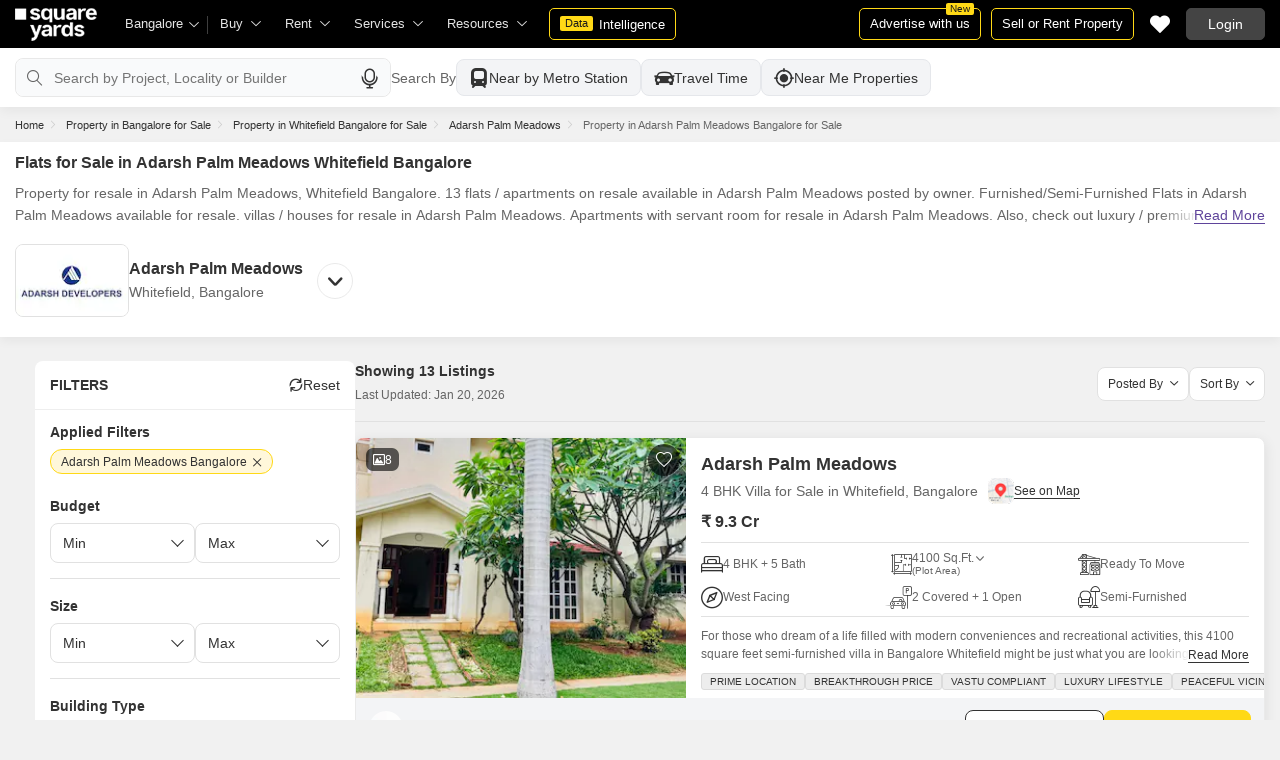

--- FILE ---
content_type: text/html; charset=utf-8
request_url: https://www.squareyards.com/sale/resale-properties-in-adarsh-palm-meadows-bangalore
body_size: 61510
content:
<!doctype html>
<html lang="en">
  <head>
    <meta http-equiv="Content-Type" content="text/html; charset=utf-8"/>
    <meta http-equiv="X-UA-Compatible" content="IE=edge,chrome=1" />
    <meta name="viewport" content="width=device-width, initial-scale=1.0, maximum-scale=1.0,user-scalable=no"/>
    <title>Flats for Sale in Adarsh Palm Meadows, Whitefield Bangalore : Resale Flats in Adarsh Palm Meadows Bangalore</title>

<meta name="google" content="notranslate"/>
<meta name="description" content="Flats for Sale in Adarsh Palm Meadows, Whitefield Bangalore : Find over 13+ 3 BHK,4 BHK,5 BHK Flats / Apartments for resale in Adarsh Palm Meadows, Whitefield Bangalore on Squareyards.com. Owner Verified Listings, Photos &amp; Videos.">
<meta property="og:description" content="Flats for Sale in Adarsh Palm Meadows, Whitefield Bangalore : Find over 13+ 3 BHK,4 BHK,5 BHK Flats / Apartments for resale in Adarsh Palm Meadows, Whitefield Bangalore on Squareyards.com. Owner Verified Listings, Photos &amp; Videos." />
<link rel="icon" href="https://img.squareyards.com/ui-assets/images/favicon.ico" type="image/x-icon">

  
    <meta http-equiv="Content-Language" content="en-in">
  
  
    <link rel="alternate" href="https://www.squareyards.com/sale/resale-properties-in-adarsh-palm-meadows-bangalore" hreflang="en-in" />
  

<meta name="copyright" content="SquareYards">
<meta name="robots" content="index, follow, max-image-preview:large, max-snippet:-1, max-video-preview:-1, noodp, noydir" />
<link rel="canonical" href="https://www.squareyards.com/sale/resale-properties-in-adarsh-palm-meadows-bangalore">

  
  

<meta property="og:title" content="Flats for Sale in Adarsh Palm Meadows, Whitefield Bangalore : Resale Flats in Adarsh Palm Meadows Bangalore" />

 <meta property="og:url" content="https://www.squareyards.com/sale/resale-properties-in-adarsh-palm-meadows-bangalore" />

<meta name="og:type" content="website">
<meta property="og:site_name" content="https://www.squareyards.com/">

<meta property="al:android:app_name" content="Square Yards Real Estate" />
<meta property="al:android:class" content="com.sq.yrd.squareyards.DeeplinkHandlingClass" />
<meta property="al:android:package" content="com.sq.yrd.squareyards" />
<meta property="al:android:url" content="https://www.squareyards.com/sale/resale-properties-in-adarsh-palm-meadows-bangalore" />
<meta property="al:ios:app_name" content="Square Yards - Real Estate App" />
<meta property="al:ios:app_store_id" content="1093755061" />
<meta property="al:ios:url" content="https://www.squareyards.com/sale/resale-properties-in-adarsh-palm-meadows-bangalore" />
<meta property="al:web:should_fallback" content="true" />
<meta property="al:web:url" content="https://www.squareyards.com/sale/resale-properties-in-adarsh-palm-meadows-bangalore" />



  <link rel="preload" as="image" fetchpriority="high" href="https://img.squareyards.com/secondaryPortal/IN_638983877969640951-101125040956956.jpg?aio=w-360;h-250;crop;"/>
  <meta property="og:image" content="https://img.squareyards.com/secondaryPortal/IN_638983877969640951-101125040956956.jpg" />

    <link rel="alternate" href="https://www.squareyards.com/sale/resale-properties-in-adarsh-palm-meadows-bangalore" hreflang="x-default" />
  
<script>(window.BOOMR_mq=window.BOOMR_mq||[]).push(["addVar",{"rua.upush":"false","rua.cpush":"false","rua.upre":"false","rua.cpre":"false","rua.uprl":"false","rua.cprl":"false","rua.cprf":"false","rua.trans":"","rua.cook":"false","rua.ims":"false","rua.ufprl":"false","rua.cfprl":"false","rua.isuxp":"false","rua.texp":"norulematch","rua.ceh":"false","rua.ueh":"false","rua.ieh.st":"0"}]);</script>
                              <script>!function(e){var n="https://s.go-mpulse.net/boomerang/";if("False"=="True")e.BOOMR_config=e.BOOMR_config||{},e.BOOMR_config.PageParams=e.BOOMR_config.PageParams||{},e.BOOMR_config.PageParams.pci=!0,n="https://s2.go-mpulse.net/boomerang/";if(window.BOOMR_API_key="8M8GL-K9Q8W-MM52F-RA6TK-W7M97",function(){function e(){if(!o){var e=document.createElement("script");e.id="boomr-scr-as",e.src=window.BOOMR.url,e.async=!0,i.parentNode.appendChild(e),o=!0}}function t(e){o=!0;var n,t,a,r,d=document,O=window;if(window.BOOMR.snippetMethod=e?"if":"i",t=function(e,n){var t=d.createElement("script");t.id=n||"boomr-if-as",t.src=window.BOOMR.url,BOOMR_lstart=(new Date).getTime(),e=e||d.body,e.appendChild(t)},!window.addEventListener&&window.attachEvent&&navigator.userAgent.match(/MSIE [67]\./))return window.BOOMR.snippetMethod="s",void t(i.parentNode,"boomr-async");a=document.createElement("IFRAME"),a.src="about:blank",a.title="",a.role="presentation",a.loading="eager",r=(a.frameElement||a).style,r.width=0,r.height=0,r.border=0,r.display="none",i.parentNode.appendChild(a);try{O=a.contentWindow,d=O.document.open()}catch(_){n=document.domain,a.src="javascript:var d=document.open();d.domain='"+n+"';void(0);",O=a.contentWindow,d=O.document.open()}if(n)d._boomrl=function(){this.domain=n,t()},d.write("<bo"+"dy onload='document._boomrl();'>");else if(O._boomrl=function(){t()},O.addEventListener)O.addEventListener("load",O._boomrl,!1);else if(O.attachEvent)O.attachEvent("onload",O._boomrl);d.close()}function a(e){window.BOOMR_onload=e&&e.timeStamp||(new Date).getTime()}if(!window.BOOMR||!window.BOOMR.version&&!window.BOOMR.snippetExecuted){window.BOOMR=window.BOOMR||{},window.BOOMR.snippetStart=(new Date).getTime(),window.BOOMR.snippetExecuted=!0,window.BOOMR.snippetVersion=12,window.BOOMR.url=n+"8M8GL-K9Q8W-MM52F-RA6TK-W7M97";var i=document.currentScript||document.getElementsByTagName("script")[0],o=!1,r=document.createElement("link");if(r.relList&&"function"==typeof r.relList.supports&&r.relList.supports("preload")&&"as"in r)window.BOOMR.snippetMethod="p",r.href=window.BOOMR.url,r.rel="preload",r.as="script",r.addEventListener("load",e),r.addEventListener("error",function(){t(!0)}),setTimeout(function(){if(!o)t(!0)},3e3),BOOMR_lstart=(new Date).getTime(),i.parentNode.appendChild(r);else t(!1);if(window.addEventListener)window.addEventListener("load",a,!1);else if(window.attachEvent)window.attachEvent("onload",a)}}(),"".length>0)if(e&&"performance"in e&&e.performance&&"function"==typeof e.performance.setResourceTimingBufferSize)e.performance.setResourceTimingBufferSize();!function(){if(BOOMR=e.BOOMR||{},BOOMR.plugins=BOOMR.plugins||{},!BOOMR.plugins.AK){var n=""=="true"?1:0,t="",a="aofvvoix3t3a42lpar3q-f-040d651c8-clientnsv4-s.akamaihd.net",i="false"=="true"?2:1,o={"ak.v":"39","ak.cp":"1731157","ak.ai":parseInt("1104905",10),"ak.ol":"0","ak.cr":8,"ak.ipv":4,"ak.proto":"h2","ak.rid":"4a6ac24","ak.r":42198,"ak.a2":n,"ak.m":"dscr","ak.n":"ff","ak.bpcip":"3.139.90.0","ak.cport":36126,"ak.gh":"23.66.232.14","ak.quicv":"","ak.tlsv":"tls1.3","ak.0rtt":"","ak.0rtt.ed":"","ak.csrc":"-","ak.acc":"","ak.t":"1768883319","ak.ak":"hOBiQwZUYzCg5VSAfCLimQ==G3BHV7zKm9Eo8Y9j97tm30VIel8dlJWnnGZi27hd8CnjfZpGDljADv6XOgDE/1qpDRlxiU5hcNLKalHvb+vFGXsXc1hGqez1o3HHF6LkZh5b2vF9KBuzsPqs+X4oiLBGPxptSzU9VaZAFY6Ed1Zqi5HFa2VyQnCggPWZn4r4aVsY5n8yxBYxLLjy3YcGLaRhwCg25jwVm/NmfWlS4ll4fSTG8MiK+enU4TqaUQ79R1Z1h3DF0RLy2UgrKyK7uSZRO8pUnXJ8CjwYCajyKVt7IaKF73LPKfNLYU8iLo46NWaVO5FpPqKxdXrKujhUw+vCeiLkanl7QL3qPWUfWC3GRDjVYTeqUPekIUgnd6LS8TYjGbhfDWObFjgUF6bINdEkWgiRyPIl+NN/vqPGKh13DNluVmVgKDQsDj0iFgH8/wY=","ak.pv":"87","ak.dpoabenc":"","ak.tf":i};if(""!==t)o["ak.ruds"]=t;var r={i:!1,av:function(n){var t="http.initiator";if(n&&(!n[t]||"spa_hard"===n[t]))o["ak.feo"]=void 0!==e.aFeoApplied?1:0,BOOMR.addVar(o)},rv:function(){var e=["ak.bpcip","ak.cport","ak.cr","ak.csrc","ak.gh","ak.ipv","ak.m","ak.n","ak.ol","ak.proto","ak.quicv","ak.tlsv","ak.0rtt","ak.0rtt.ed","ak.r","ak.acc","ak.t","ak.tf"];BOOMR.removeVar(e)}};BOOMR.plugins.AK={akVars:o,akDNSPreFetchDomain:a,init:function(){if(!r.i){var e=BOOMR.subscribe;e("before_beacon",r.av,null,null),e("onbeacon",r.rv,null,null),r.i=!0}return this},is_complete:function(){return!0}}}}()}(window);</script></head>
  <body>
    
        <style>.corruptedImg{display:flex!important;align-items:center;justify-content:center;background:#e9e9e9!important}.corruptedImg img{max-width:100%!important;max-height:100%!important;width:initial!important;height:initial!important;object-fit:inherit!important}header{padding:0 15px 0 125px!important;z-index:9!important;background:#000;display:flex;align-items:center;height:48px;width:100%;position:fixed;top:0;left:0;transition:.3s ease}header .logoBox{position:absolute;top:5px;left:15px}header .gblCityDropdown{height:48px;display:inline-block;float:left;position:relative}header .gblCityDropdown::after{background:#3e3e3e;width:1px;height:18px;content:'';position:absolute;right:0;top:16px}header .gblCityDropdown .dropdown-toggle{padding:8px 25px 8px 0;background:none;cursor:pointer;position:relative;box-shadow:none;color:#e3e3e3;border:none;display:flex;align-items:center;height:100%;transition:.3s;font-size:13px}header .gblCityDropdown .dropdown-toggle::after{padding:10px 0;content:"\e919";font-family:icomoon;font-size:10px;color:#e3e3e3;position:absolute;right:9px;top:3px;transition:.2s;background:#000}header .gblCityDropdown .dropdown-toggle.active:after{transform:rotate(-180deg)}header .gblCityDropdown:hover .dropdown-toggle{color:#fff;transition:.3s}.desktopNav{display:flex}.desktopNav .navItem{display:flex;position:relative}.desktopNav .navItem li{display:inline-block}.desktopNav .navItem li .agentsmegaDropDownLinks,.desktopNav .navItem li .moreServicesmegaDropDownLinks,.desktopNav .navItem li .resourcesmegaDropDownLinks{left:inherit!important}.desktopNav .navItem li .megaDropDownItem{padding:0 30px 0 12px;display:block;font-size:13px;line-height:48px;color:#e3e3e3;align-items:center;white-space:nowrap;cursor:pointer;position:relative;border-radius:5px 5px 0 0;position:relative;transition:.5s}.desktopNav .navItem li .megaDropDownItem:after{content:"\e919";font-family:icomoon;font-size:10px;color:#e3e3e3;position:absolute;right:12px;top:0}.desktopNav .navItem li .megaDropDownLinks{position:absolute;top:48px;left:0;border-radius:0 0 8px 8px;box-shadow:0 6px 18px 0 #0000001a;background:#fff;max-height:535px;max-width:0;display:block;overflow:hidden;opacity:0;transition:.1s}header .headerRightSide{position:absolute;right:15px;display:flex;align-items:center;justify-content:center;height:48px}header .dataIntelligenceBtn{padding:0 10px;gap:0;margin-left:10px;display:flex;align-items:center;justify-content:center;height:32px;border-radius:5px;border:solid 1px #FFD916;background:none;font-size:13px;color:#fff;transition:.3s;position:relative}header .dataIntelligenceBtn span{padding:0 5px;margin:-1px 6px 0 0;background:#FFD916;display:block;transition:.3s;border-radius:2px;color:#1a1a1a;line-height:15px;font-size:11px}header .postPropertyBtn{padding:0 10px;margin-right:10px;border-radius:5px;border:solid 1px #FFD916;font-size:13px;color:#fff;line-height:30px;height:auto}header .advertiseBtn{padding:0 10px;margin-right:10px;border:solid 1px #FFD916;font-size:13px;color:#fff;line-height:30px;height:auto;border-radius:5px;position:relative}header .advertiseBtn span{background:#FFD916;color:#1a1a1a;font-size:10px;padding:1px 4px;position:absolute;top:-6px;right:6px;line-height:10px;border-radius:2px}header .loginBtn{padding:0 21px;background:#444;border:#444 solid 1px;color:#fff;line-height:30px;transition:.5s;height:auto;border-radius:5px;min-width:50px}header .loginBtn:hover{background:#5b5b5b;border:#5b5b5b solid 1px;transition:.5s}header .loginBtn.withUserProfile{padding:0;background:none;border:0}.shortlistDiv{margin-right:10px;position:relative;top:0;width:32px;height:32px;display:flex;align-items:center;justify-content:center;transition:.5s;border-radius:5px}.shortlistDiv em{font-size:20px;color:#fff;transition:.3s;cursor:pointer;position:relative;width:20px;font-style: normal;}.shortlistDiv em.active,.shortlistDiv em:hover{color:#F05252;transition:.3s}.shortlistDiv .shortlistItems{position:absolute;display:inline-block;top:-10px;right:-10px;width:18px;height:18px;text-align:center;line-height:17px;background:#0E9F6E;border-radius:50%;color:#fff!important;font-size:13px}.shortlistDiv em .favnumber{position:absolute;display:flex;top:-10px;right:-10px;width:18px;height:18px;line-height:17px;background:#F05252;border-radius:50%;color:#fff;font-size:10px;align-items:center;justify-content:center;font-family:arial}.shake-horizontal{-webkit-animation:shake-horizontal .8s cubic-bezier(0.455,0.030,0.515,0.955) both;animation:shake-horizontal .8s cubic-bezier(0.455,0.030,0.515,0.955) both}@-webkit-keyframes shake-horizontal{0%,100%{-webkit-transform:translateX(0);transform:translateX(0)}10%,30%,50%,70%{-webkit-transform:translateX(-10px);transform:translateX(-10px)}20%,40%,60%{-webkit-transform:translateX(10px);transform:translateX(10px)}80%{-webkit-transform:translateX(8px);transform:translateX(8px)}90%{-webkit-transform:translateX(-8px);transform:translateX(-8px)}}@keyframes shake-horizontal{0%,100%{-webkit-transform:translateX(0);transform:translateX(0)}10%,30%,50%,70%{-webkit-transform:translateX(-10px);transform:translateX(-10px)}20%,40%,60%{-webkit-transform:translateX(10px);transform:translateX(10px)}80%{-webkit-transform:translateX(8px);transform:translateX(8px)}90%{-webkit-transform:translateX(-8px);transform:translateX(-8px)}}.UMHeader{display:none!important}.headerProfileBox{padding:10px 20px 10px 0;margin:0;display:inline-block;float:right;position:relative;cursor:pointer}.headerProfileBox:after{content:"\e919";font-family:icomoon;font-size:10px;color:#e3e3e3;position:absolute;right:0;top:10px}.headerProfileBox strong{padding-bottom:7px;color:#fff;max-width:72px;white-space:nowrap;overflow:hidden;text-overflow:ellipsis;line-height:35px;display:none}.headerProfileBox figure img{width:100%;height:100%;object-fit:cover;object-position:top}.headerProfileBox figure{width:30px;height:30px;border-radius:50%;overflow:hidden}.headerProfileBox figure span{font-size:13px}.profileDropdownBox{box-shadow:0 10px 50px 0 #0000001a;width:262px;background:#fff;height:auto;max-height:calc(100vh - 63px);position:absolute;top:48px;right:-12px;border-radius:8px;cursor:default;display:none}.profileDropdownBox:after{content:'';position:absolute;top:-8px;right:8px;width:0;height:0;border-left:8px solid transparent;border-right:8px solid transparent;border-bottom:8px solid #fff}.clr{color:#fff;display:flex;display:-webkit-flex;align-items:center;justify-content:center;width:100%;height:100%;overflow:hidden;font-size:20px;background:#5E449B}.cityDropdownOverlay{width:100%;height:100vh;position:fixed;top:0;left:0;z-index:8;display:none}.cityDropdownOverlay.active{display:block}.gblCityBox,.profileDropdown,.postPopup{display:none}.gblOverflow{position:fixed;top:48px;right:0;background-color:#000000b3;height:calc(100% - 48px);width:100%;content:'';z-index:-1;display:none}.gblCityBox{z-index:10;position:absolute;left:100px;top:48px;width:100%;max-width:350px;background:#fff;border-radius:5px;box-shadow:0 3px 12px 0 #00000029}.gblCityBox::before{width:0;position:absolute;left:24px;top:-8px;content:'';height:0;border-left:8px solid transparent;border-right:8px solid transparent;border-bottom:8px solid #fff}.gblCityBox.active{display:block;position:fixed!important;background:#fff}.gblOverflow.active{display:none}.gblCityBox .gblHeader{padding:12px 15px 13px;background:#fff;display:none;overflow:hidden;box-shadow:0 3px 6px 0 #00000012}.gblCityBox .gblHeader h3{font-size:13px;font-weight:600;display:inline-block;color:#000}.gblCityBox .gblHeader em{margin-left:-15px;font-weight:600;width:45px;color:var(--text-primary);font-size:14px;height:48px;flex:none;display:flex;display:-webkit-flex;align-items:center;justify-content:center}.gblCityBox .gblCityBody{display:block;max-height:calc(100vh - 200px);overflow:hidden;overflow-y:auto}.gblCityBox .gblCityBody .box{padding:15px 15px 0;display:flex}.gblCityBox .gblCityBody .box .formRadioBox{padding:5px;margin-left:5px;box-shadow:0 1px 4px 0 #00000017;display:flex;align-items:center;font-size:13px;color:var(--text-primary);position:relative;border:solid 1px #e3e3e3;border-radius:8px;align-items:center;justify-content:center;width:100%;height:55px;text-align:center;position:relative;cursor:pointer}.gblCityBox .gblCityBody .box .formRadioBox:first-child{margin-left:0;cursor:default}.gblCityBox .gblCityBody .box .formRadioBox .radio{cursor:default;margin:0;-webkit-appearance:none;-moz-appearance:none;-ms-appearance:none;-o-appearance:none;appearance:none;height:17px;width:17px;background:#fff;border:#e3e3e3 solid 1px;color:#fff;cursor:pointer;display:inline-block;outline:none;z-index:1;border-radius:30px;position:absolute;top:3px;left:3px;opacity:0}.gblCityBox .gblCityBody .box .formRadioBox .radio:checked::after{border-radius:100%}.gblCityBox .gblCityBody .box .formRadioBox .radio::before{content:"";width:9px;height:9px;background:#e3e3e3;border-radius:100%;left:3px;top:3px;position:absolute}.gblCityBox .gblCityBody .box .formRadioBox .radio:checked{background:#fff;border:1px solid #0E9F6E}.gblCityBox .gblCityBody .box .formRadioBox .radio:checked::before{content:"";width:9px;height:9px;background:#0E9F6E;border-radius:100%;left:3px;top:3px;position:absolute}.gblCityBox .gblCityBody .box .formCheckBox{padding:0 20px 15px 25px;display:inline-block;font-size:13px;color:var(--text-primary);position:relative;overflow:hidden}.gblCityBox .gblCityBody .box .formCheckBox input{border:#0E9F6E solid 1px}.gblCityBox .gblCityBody .box .formCheckBox input[type='checkbox']:checked:after{color:#0E9F6E}.gblCityBox .gblCityBody .box .formRadioBox label{padding-top:5px;font-size:.83em;color:var(--text-primary);display:flex;line-height:22px;flex-direction:column;align-items:center;cursor:pointer}.gblCityBox .gblCityBody .box .formRadioBox label img{border-radius:2px;display:inline-block;width:22px;height:15px}.gblCityBox .gblCityBody .box .formRadioBox:first-child{background:#f8f5ff;box-shadow:none;border:#e7ddff solid 1px}.gblCityBox .gblCityBody .box .formRadioBox:first-child::after{margin:0 auto;position:absolute;left:0;right:0;bottom:-6px;display:block;width:12px;height:12px;background:#f8f5ff;border:solid 1px #e7ddff;border-width:0 1px 1px 0;content:'';transform:rotate(45deg);border-radius:50px 0 0 0}.gblCityBox .gblCityBody .box .formRadioBox:first-child label{color:#5E449B;cursor:default}.gblCityBox .gblCityBody .box .formRadioBox:hover label{color:#5E449B}.gblCityBox .gblCityBody .gblSearchBox{padding:8px 10px;display:block;width:100%;position:relative;background:#ebebeb}.gblCityBox .gblCityBody .gblSearchBox .gblTpCtyBoH5{font-weight:400!important}.gblCityBox .gblCityBody .gblSearchBox .gblSearch{display:flex;display:-webkit-flex;align-items:center}.gblCityBox .gblCityBody .gblSearchBox .gblSearch label{font-size:13px;font-weight:600;position:relative;color:var(--text-primary);font-weight:500;display:none}.gblCityBox .gblCityBody .gblSearchBox .gblSearch .formGroup{display:block;width:100%;position:relative}.gblCityBox .gblCityBody .gblSearchBox .gblSearch .formGroup .form-control{padding-left:35px;height:36px;background:#fff;border:#707070 solid 0}.gblCityBox .gblCityBody .gblSearchBox .gblSearch .formGroup .form-control.active{border-radius:5px 5px 0 0;border-bottom:1px solid #ececec}.gblCityBox .gblCityBody .gblSearchBox .gblSearch .formGroup .icon-search{font-size:17px;position:absolute;left:10px;top:10px}.gblCityBox .gblCityBody .gblSearchBox .gblAlphaBox{width:60%;float:left}.gblCityBox .gblCityBody .gblSearchBox .gblAlphaSearch{height:36px;display:flex;display:-webkit-flex;align-items:center;justify-content:center}.gblCityBox .gblCityBody .gblSearchBox .gblAlphaSearch li .linkBox{padding:5px;display:block;color:#666;font-size:13px}.gblCityBox .gblCityBody .gblSearchBox .gblAlphaSearch li:hover .linkBox,.gblCityBox .gblCityBody .gblSearchBox .gblAlphaSearch li.active .linkBox{color:#0E9F6E;font-weight:600}.gblCityBox .gblCityBody .topCitiesBoxx{display:block;overflow:hidden}.gblCityBox .gblCityBody .topCitiesBoxx strong{padding:6px 10px;font-size:13px;font-weight:600;color:var(--text-primary);background:#f1f1f1;display:block}.gblCityBox .gblCityBody .topCitiesBoxx ul{margin:0 -4px 0 -1px;display:block}.gblCityBox .gblCityBody .topCitiesBoxx ul li{margin:-1px 0 0 -1px;cursor:pointer;text-align:center;display:block;float:left;width:25%;border:solid 1px #e3e3e3;height:60px}.gblCityBox .gblCityBody .topCitiesBoxx ul li a{padding:5px 2px;height:100%;width:100%;display:flex;align-items:center;justify-content:center;flex-direction:column}.gblCityBox .gblCityBody .topCitiesBoxx ul li .city-icon{height:24px;display:block}.gblCityBox .gblCityBody .topCitiesBoxx ul li .city-icon img{width:100%;height:100%;filter:grayscale(1)}.gblCityBox .gblCityBody .topCitiesBoxx ul li a strong{padding:0;margin-top:3px;color:var(--text-primary);transition:.5s;font-weight:400;line-height:normal;font-size:.83em;background:none}.gblCityBox .gblCityBody .topCitiesBoxx ul li:hover a strong{color:#1a1a1a;transition:.5s}.gblCityBox .gblCityBody .allCitiesBoxx{display:block;overflow:hidden}.gblCityBox .gblCityBody .allCitiesBoxx strong{padding:6px 10px;font-size:13px;font-weight:600;color:var(--text-primary);display:block;background:#f1f1f1}.gblCityBox .gblCityBody .allCitiesBoxx ul{margin:0;display:block}.gblCityBox .gblCityBody .allCitiesBoxx ul li{cursor:pointer;display:block;border-top:#f1f1f1 solid 1px}.gblCityBox .gblCityBody .allCitiesBoxx ul li .redirect_to{padding:0 10px;display:block;color:var(--text-primary);line-height:42px;transition:.5s;position:relative}.gblCityBox .gblCityBody .allCitiesBoxx ul li:hover .redirect_to:after{content:'\e917';position:absolute;right:10px;top:0;color:#1a1a1a;font-size:10px;font-family:icomoon!important}.gblCityBox .gblCityBody .allCitiesBoxx ul li:hover .redirect_to{color:#1a1a1a;transition:.5s}.gblCityBox .gblCityBody .topCitiesBoxx ul li:hover .city-icon img{filter:grayscale(0)}.gblCityBox .gblCityBody .gblSearchBox .gblSearch .dropdownMobile ul{border-radius:5px}.gblCityBox .gblCityBody .gblSearchBox .gblSearch .dropdownMobile ul li{padding:0 15px;line-height:42px;border-bottom:#f1f1f1 solid 1px;cursor:pointer}.gblCityBox .detectMyLocation{padding:10px;cursor:pointer;display:flex;align-items:center;gap:8px;color:var(--text-primary);font-size:14px;height:auto}.gblCityBox .detectMyLocation em{width:17px;height:17px;position:relative;font-size:18px;display:flex;align-items:center}.megaMenuData{display:none}.search-topbar-box{display:flex;align-items:center;justify-content:space-between;background:#fff;position:relative}.search-topbar-box .btn-link{padding:0;margin-right:10px;font-size:12px;color:var(--text-primary)!important;border:none!important;box-shadow:none!important;background:none!important}.globalOverflow,.globalModal{display:none}@media screen and (max-width:1024px){header .advertiseBtn,header .dataIntelligenceBtn{display:none}.desktopNav .navItem li:hover .megaDropDownLinks{max-width:850px}}@media screen and (max-width:768px){.gblCityBox{width:285px;display:block;left:-500px;top:0;right:inherit;height:100%;position:fixed;z-index:22;transition:.2s}.gblCityBox::before{display:none}.gblCityBox.active{left:0;transition:.3s}.gblCityBox .gblHeader{padding:0 15px;height:48px;display:flex;display:-webkit-flex;align-items:center}.gblCityBox .gblCityBody .allCitiesBoxx ul li .redirect_to{line-height:42px}}@media screen and (max-width:480px){.gblCityBox{width:100%;max-width:inherit;border-radius:0}.gblCityBox .gblCityBody{max-height:calc(100% - 48px)}}.loaderBox{position:fixed;left:0;top:0;bottom:0;right:0;z-index:1051;display:flex;display:-webkit-flex;align-items:center;justify-content:center;-webkit-backdrop-filter: blur(33px);backdrop-filter: blur(33px);}.loaderBox::after{position:fixed;left:0;top:0;bottom:0;right:0;background:rgba(255,255,255,0.7);content:'';z-index:-1}</style>
    <style>:root{--white:#fff;--black:#333;--zblack:#000;--gray:#666;--darkgrey:#333;--lightgrey:#F3F4F6;--yellow:#F8D41F;--darkyellow:#FFD916;--lightyellow:#FFF7DA;--primary:#0e9f6e;--purple:#5f449b;--purple-light:#f9f0ff;--red:#ef382d;--radius:8px;--border:#e1e1e1;--rating:#f7b400;--body-clr:#f6f8f9;--dark-gray-clr:#666;--scroll-gray-clr:#c1c1c1;--light-gray-clr:#e8e8e8;--white-clr:#fff;--black-clr:#333;--primary-clr:#0E9F6E;--purple-clr:#5f449b;--light-purple-clr:#f8f5ff;--grey:#666;--text-white:#fff;--text-primary:#333;--text-secondary:#666;}.mobileChatBotBtn,.chatBotSection .welcomeMessage{background:var(--lightyellow) !important;border: solid 1px var(--darkyellow) !important;}.chatBotSection .chatBotBody{background:var(--lightyellow) !important;}.chatBotSection .chatBotHeader .companyProfile span{color:var(--darkyellow) !important;}*,::before,::after{padding:0;margin:0;box-sizing:border-box}html{scroll-behavior:smooth}body{overflow:hidden;overflow-y:auto;color:var(--text-secondary);background:#f1f1f1}body,ul,ol,li,h1,h2,h3,h4,h5,h6,figure,p,strong,textarea{list-style:none;font-family:Arial,"sans-serif"}h1,h2,h3,h4,h5,h6,strong,b{font-weight:700}body.active{overflow:hidden}body,p{font-size:14px;line-height:24px}a,.btn,button,select{text-decoration:none;outline:0;cursor:pointer}.btn[disabled]{opacity:.4;cursor:not-allowed;pointer-events:none}a{color:var(--text-primary)}input,textarea{outline:0}small{font-size:100%}.container,.container-fluid,.container-flex{padding:0 15px;margin:0 auto;width:100%}.container{max-width:1170px}.container-flex{display:flex;gap:20px}img:not([src]){opacity:0}.img-responsive{max-width:100%;height:auto;max-height:100%;color:transparent;position:relative}.img-skeleton{position:relative}.img-skeleton::before{z-index:0;width:100%;height:100%;content:'';position:absolute;background:linear-gradient(110deg,#f6f7f8 0,#edeef1 20%,#f6f7f8 40%,#f6f7f8 100%) 800px 104px no-repeat #f6f7f8;animation:img-skeleton 1s linear infinite normal none running}@keyframes img-skeleton{0{background-position:-400px 0}100%{background-position:400px 0}}.form-group{margin-bottom:15px}.form-control{padding:6px 12px;width:100%;height:40px;font-size:14px;color:var(--text-primary);background:var(--white);border-radius:var(--radius);border:1px solid var(--border);box-shadow:none;-webkit-appearance:none;-moz-appearance:none;appearance:none}.select-box,.selectBox{position:relative;z-index:1;width:100%;background:var(--white);border-radius:var(--radius)}.select-box::after,.selectBox::after{content:"\e919";font-family:icomoon;font-size:12px;color:var(--text-secondary);position:absolute;right:10px;top:10px;z-index:-1}.select-box select,.selectBox select{padding-right:26px;background:0}.left-box{width:calc(100% - 380px);display:flex;gap:15px;flex-direction:column}.right-box{width:360px;flex:none}.second-fold .container-flex{gap:30px}.second-fold .container-flex .left-box{width:calc(100% - 390px)}.white-box{padding:0 18px 18px;border-radius:var(--radius);background:var(--white);min-height:100px}.white-box-heading{display:flex;align-items:center;height:56px;border-bottom:var(--border) solid 1px;font-size:18px;font-weight:700;color:var(--text-primary)}.white-box-body{margin-top:18px}.tab-box{padding:0 18px;margin:0 -18px;display:flex;gap:12px;overflow:hidden;overflow-x:auto}.tab-box li{padding:0 15px;border-radius:var(--radius);border:solid 1px var(--border);background:var(--white);height:40px;display:flex;align-items:center;gap:10px;font-size:14px;font-weight:700;color:var(--text-primary);white-space:nowrap;cursor:pointer}.tab-box li.active{border:solid 1px var(--darkgrey)!important;background:var(--darkgrey);pointer-events:none;color:var(--text-white)}.tab-box li:hover{border-color:var(--darkgrey)}.line-tab-box{margin-top:10px;display:inline-flex;gap:12px;border-bottom:var(--border) solid 1px}.line-tab-box li{padding:0 15px;display:flex;align-items:center;font-size:14px;color:var(--text-primary);height:40px;position:relative;white-space:nowrap;cursor:pointer}.line-tab-box li.active{pointer-events:none}.line-tab-box li.active:after{content:'';position:absolute;bottom:-1px;left:0;width:100%;height:2px;background:var(--darkgrey)}.table-box table{border:0;border-collapse:collapse;white-space:nowrap}.table-box table td{padding:5px 15px;border:var(--border) solid 1px;height:45px;font-size:14px;color:var(--text-secondary);text-align:left}.table-box table thead{border:#f6f6f6 solid 15px;border-top:#f6f6f6 solid 10px;border-bottom:var(--white) solid 15px;background:#f6f6f6}.table-box table thead td{padding:5px 15px 15px;border:#f6f6f6 solid 1px;color:var(--text-secondary);font-size:14px}.table-box table tbody{border:var(--white) solid 15px}.btn-box{margin-top:15px;display:flex;align-items:center;justify-content:center;gap:15px}.btn{padding:0 15px;display:inline-flex;gap:5px;justify-content:center;align-items:center;border:1px solid transparent;font-size:14px;line-height:normal;border-radius:var(--radius);height:42px}.btn-default{background:var(--white);color:var(--text-primary);border-color:var(--border)}.btn-default:hover{border-color:var(--darkgrey)}.btn-primary{background:var(--darkyellow);color:var(--text-primary);border-color:var(--darkyellow);font-weight:700}.btn-primary:hover{background:var(--yellow);border-color:var(--yellow)}.btn-secondary{background:var(--darkgrey);color:var(--text-white);border-color:var(--darkgrey)}.btn-whatsapp{background:linear-gradient(227deg,#4cc75b 6.33%,#30b845 96.81%);border-color:none;color:var(--text-white);font-weight:700}.btn-whatsapp-fill{background:linear-gradient(227deg,#4cc75b 6.33%,#30b845 96.81%);color:var(--text-white);border-color:none;font-weight:700}.btn-link{border-radius:0;padding:0;height:auto;background:0;border:0;color:var(--text-primary);border-bottom:1px solid var(--darkgrey);cursor:pointer}.btn-link:hover{border-color:transparent}.btn-lg{height:48px}.scrollbar-hide{-webkit-scrollbar-width:none;-moz-scrollbar-width:none;-ms-scrollbar-width:none;scrollbar-width:none}.scrollbar-hide::-webkit-scrollbar{display:none}.scrollbar::-webkit-scrollbar{width:8px;height:8px;background-color:rgba(0,0,0,0.1);border-radius:20px;position:absolute;z-index:10000}.scrollbar::-webkit-scrollbar-thumb{background-color:#bfbfbf;border-radius:20px}.scrollbar::-moz-scrollbar{width:8px;height:8px;background-color:rgba(255,255,255,0.1);position:absolute;z-index:10000;right:0}.scrollbar::-moz-scrollbar-thumb{background-color:#bfbfbf;border-radius:20px}.modal,.modal-overlay,.globalOverflow,.globalModal,.global-modal,.ui-helper-hidden-accessible,.shotlist-popup{display:none}.bxslider{display:flex;gap:15px;overflow:hidden; overflow-x:auto}[class^="tag-"]{background:url(/assets/images/sprite-icon/new-tag-sprite-icons.svg) no-repeat;background-size:150px}.circleTag em{height:16px;width:16px;display:block}.circleTag .tag-pro-agent{background-position:-3px -3px}.circleTag .tag-video{background-position:-24px -3px}.circleTag .tag-owner{background-position:-65px -3px}.circleTag .tag-exclusive{background-position:-45px -3px}.agentTag{display:flex;align-items:center;gap:5px;overflow:auto}.agentTag em{height:15px;display:block}.agentTag .tag-preferred-partner{background-position:-3px -61px;width:104px}.agentTag .tag-trusted-partner{background-position:-3px -80px;width:93px}.agentTag .tag-locality-expert{background-position:-3px -99px;width:93px}.agentTag .tag-owner{background-position:-3px -23px;width:50px}.agentTag .tag-pro-agent{background-position:-3px -42px;width:65px}.agentTag .tag-sy-expert{background-position:-3px -118px;width:63px}.unit-convert-box{display:flex;flex-direction:column}.unit-convert-box .unit-value{cursor:pointer}.sqft-dropdown-box{display:inline-block;position:relative;width:fit-content}.sqft-dropdown-box span{padding-right:10px!important;border:none!important}.sqft-dropdown-box span:before{content:"\e902";font-family:'icomoon';position:absolute;top:3px;right:0;font-size:8px;display:block;background:#fff}.sqft-list{position:absolute;right:0;top:20px;background:#FFF;box-shadow:0 4px 10px 0 rgba(0,0,0,0.17);z-index:5;border-radius:5px;overflow:hidden;display:block}.sqft-list ul{padding:5px 0 0;margin:0;width:85px;max-height:200px;overflow-y:auto}.sqft-list ul li{padding:4px 10px;margin:0;min-height:auto;border:0;font-size:12px;cursor:pointer;font-weight:400;line-height:19px}.sqft-list ul li:hover{background:#EFEFEF}.project-sqft-dropdown-box.sqft-dropdown-box span{right:12px}.project-sqft-dropdown-box.sqft-dropdown-box span:before{top:0}.project-unit-convert-box .sqft-dropdown-box{top:5px;line-height:18px}.project-unit-convert-box .sqft-dropdown-box span:before{top:0;background:#F3F3F3}.bx-viewport{height:auto!important}.bxslider{display:flex;gap:15px;overflow:hidden; overflow-x:auto;}.bx-wrapper{position:relative;-ms-touch-action:pan-y;touch-action:pan-y;z-index:0}.bx-wrapper .bx-controls-direction span{position:absolute;top:calc(50% - 20px);width:40px;height:40px;border-radius:100px;background:rgba(0,0,0,.6);color:#fff;cursor:pointer;overflow:hidden;font-size:14px;display:flex;align-items:center;justify-content:center;z-index:1;}.smArrow .bx-wrapper .bx-controls-direction span,.sm-arrow .bx-wrapper .bx-controls-direction span{width:26px;height:26px;font-size:10px;top:calc(50% - 13px)}.bx-wrapper .bx-prev{left:-18px}.bx-wrapper .bx-next{right:-18px}.smArrow .bx-wrapper .bx-prev,.sm-arrow .bx-wrapper .bx-prev{left:3px}.smArrow .bx-wrapper .bx-next,.sm-arrow .bx-wrapper .bx-next{right:3px}.bx-wrapper .bx-prev,.bx-wrapper .bx-next{font-family:icomoon}.bx-wrapper .bx-prev:after{content:'\e916'}.bx-wrapper .bx-next:after{content:'\e917'}.bx-wrapper .bx-controls-direction span.disabled{display:none!important}.bxNoSpace .bx-viewport,.bx-no-space .bx-viewport{padding:0 18px;margin:0 -18px;width:calc(100% + 36px)!important}.shadowSpace .bx-wrapper .bxslider,.shadow-space .bx-wrapper .bxslider{padding:0 0 0 8px}.bx-wrapper .bx-controls-direction span:hover{background:#000}@media screen and (max-width:1024px){.bxNoSpace .bx-viewport,.bx-no-space .bx-viewport{padding:0 15px;margin:0 -15px;width:calc(100% + 30px)!important}.bx-wrapper .bx-prev{left:-15px}.bx-wrapper .bx-next{right:-15px}}.listing-card-box{margin-top:15px;display:flex;flex-direction:column;gap:20px}.project-card{border-radius:var(--radius);border:1px solid var(--border);background:var(--white);box-shadow:0 4px 6px -1px rgba(0,0,0,0.10),0 2px 4px -2px rgba(0,0,0,0.05);display:flex;align-items:flex-start;width:100%}.project-card .tile-link{position:absolute;left:0;top:0;bottom:0;right:0;z-index:1;cursor:pointer}.project-card .project-img{flex:none;display:flex;width:330px;height:348px;position:relative;border-radius:var(--radius);overflow:hidden;cursor:pointer}.project-card.sm-data .project-img{height:236px}.project-card.md-data .project-img{height:320px}.project-card .project-img .img-responsive{transition:all .3s;object-fit:cover}.project-card.buy .project-img{height:340px}.project-card .media-tags{display:flex;align-items:center;gap:5px;position:absolute;top:10px;left:10px;z-index:1}.project-card .media-tags li{padding:0 7px;border-radius:7px;display:flex;align-items:center;gap:5px;background:#0009;color:var(--text-white);font-size:12px;cursor:pointer;height:23px}.project-card .media-tags li em{width:12px;display:inline-flex}.project-card .media-tags li em.icon-video{font-size:13px;width:13px}.project-card .favorite-btn{padding:0;margin:0;border:0;position:absolute;top:6px;right:6px;z-index:1;font-size:16px;color:var(--text-white);background:#0009;border-radius:100%;width:32px;height:32px;display:flex;align-items:center;justify-content:center;transition:all .5s;cursor:pointer}.project-card .favorite-btn:hover{transform:scale(1.1)}.project-card .favorite-btn.active:hover{transform:scale(1)}.project-card .favorite-btn.active{color:#F05252;animation:.5s alternate zoomIn}.project-card .project-img .bx-wrapper .bx-controls-direction{display:none}.project-card:hover .project-img .bx-wrapper .bx-controls-direction{display:block}.project-card .bx-wrapper .bx-next{right:38px}.project-card .bx-wrapper .bx-prev{left:10px}.project-card .project-img .bxslider .item{width:330px!important;flex:none;display:flex}.project-card .project-img .bxslider .img-responsive,.project-card .project-img .single-image .img-responsive{width:330px!important;height:100%!important}.project-card .project-details{padding:15px 15px 68px;width:calc(100% - 330px);position:relative}.project-card.buy .project-details{padding:8px 15px 60px}.project-card .project-details .bx-wrapper .bx-controls-direction span{background:#fff;width:34px;height:34px;border:1px solid #D0D0D0;color:var(--text-primary);font-weight:700;font-size:12px;top:calc(50% - 17px)}.project-card .project-details .bx-wrapper{z-index:2}.project-card .project-details .bx-wrapper .bx-next{right:-8px}.project-card .project-details .bx-wrapper .bx-prev{left:-8px}.project-card .new-booking{padding:0 8px;display:inline-flex;align-items:center;gap:5px;font-size:12px;color:var(--text-primary);background:linear-gradient(90deg,#FC3 0%,#FFB73B 100%);border-radius:5px}.project-card .new-booking em{width:14px;font-size:14px}.project-card .new-booking ~ .title-box{margin-top:4px}.project-card .new-booking ~ .title-box .price-area{position:relative;top:-26px;}.project-card .project-img .single-image{width: 100%;}.project-card .project-img .single-image .img-responsive{width:100% !important; object-fit: cover;}.project-card .title-box{display:flex;gap:10px;justify-content:space-between;cursor:pointer}.project-card .title{font-size:18px;color:var(--text-primary);line-height:28px;position:relative;display:flex;align-items:center;gap:10px;width:calc(100% - 85px)}.project-card .title .units{margin-bottom:3px; color:var(--grey); font-size:12px; line-height:14px;font-weight:normal;display:block;} .project-card .project-brand{border-radius:8px;border:1px solid #E1E1E1;background:#FFF;overflow:hidden;width:58px;height:58px;display:flex;flex:none}.project-card .project-brand ~ .heading-body{width:calc(100% - 68px)}.project-card .title a{color:var(--text-primary);z-index:2;position:relative;display:block;line-height:normal;overflow:hidden;text-overflow:ellipsis;display:-webkit-box;-webkit-line-clamp:2;-webkit-box-orient:vertical}.project-card .city{font-size:14px;font-weight:400;color:var(--text-secondary);line-height:normal;display:block;white-space:nowrap;overflow:hidden;text-overflow:ellipsis}.project-card .city.city-hide{display:none}.project-card .city-map{display:flex;align-items:center;gap:8px}.project-card .city-map .city[city-before]::after{content:attr(city-before);display:inline-flex;font-size:14px;color:#555}.project-card .map-cta{display:flex;align-items:center;gap:3px;color:var(--darkgrey);font-size:12px;min-height:16px;font-weight:400;cursor:pointer;white-space:nowrap; z-index: 2;}.project-card .map-cta span{border-bottom:1px solid var(--darkgrey);line-height:normal}.project-card .map-cta span::after{content:'See on Map';}.project-card .map-cta em{margin:-2px 0; width:24px;height:24px; font-size:12px;display:flex;}.project-card .map-cta em img{width:100%;height:100%;object-fit:cover}.project-card .map-cta:hover span{border-bottom-color:transparent}.project-card .price-area{display:flex;align-items:flex-end;flex-direction:column;white-space:nowrap;}.project-card .price-area li{font-size:12px;line-height:18px;color:var(--text-primary)}.project-card .price-area li.price{display:flex;align-items:flex-end;gap:2px;line-height:normal;color:var(--text-secondary);flex-direction: column;}.project-card .price-area li.price strong{font-weight:700;font-size:18px;color:var(--text-primary)}.project-card .price-area li.charges{line-height:normal}.project-card .price-area li.charges:hover{border-bottom-color:transparent}.project-card .project-distance{line-height:normal;display:flex;display:-webkit-flex;align-items:center;gap:8px}.project-card .project-distance em{font-size:16px;width:16px}.project-card .project-distance .distance-name{max-width:calc(100% - 26px);overflow:hidden;text-overflow:ellipsis;white-space:nowrap;font-size:12px;color:var(--text-primary)}.project-card .project-information-box{padding:10px 0 10px;margin:10px 0 12px;border:1px solid #E1E1E1;border-width:1px 0}.project-card .project-information{display:grid;grid-template-columns:auto auto auto;gap:10px 18px}.project-card .project-information li{font-size:12px;color:var(--text-secondary);display:flex;align-items:center;gap:8px;position:relative;line-height:normal}.project-card .project-information li em{font-size:22px;width:22px;color:var(--text-primary)}.project-card .project-information li strong{display:block;font-size:14px;color:var(--text-primary)}.project-card .project-information-box p{margin-top:5px;font-size:12px;color:var(--text-secendary);line-height:19px}.project-card .unit-cards-box.bx-no-space .bx-viewport{padding: 0 15px;margin: 0 -15px; width: calc(100% + 30px) !important;}.project-card .unit-cards{ overflow:hidden;overflow-x:auto;gap:10px}.project-card .unit-cards .unit-card{padding:4px 10px;border-radius:8px;border:1px solid #D9D9D9;background:#FFF;display:flex;gap:10px;align-items:center;width:206px!important;position:relative}.project-card .unit-convert-box .unit-value{font-weight:400;font-size:12px}.project-card .unit-cards .unit-title{font-size:12px;font-weight:700;line-height:18px;color:var(--text-primary);white-space:nowrap;overflow:hidden;text-overflow:ellipsis;display:block}.project-card .unit-cards .unit-area{font-size:14px;font-weight:700;color:var(--text-secondary);line-height:18px}.project-card .unit-cards .unit-price{font-size:14px;font-weight:700;color:var(--text-primary);line-height:18px}.project-card .unit-cards .unit-img{width:47px;height:47px;border-radius:var(--radius);border:1px solid var(--border);overflow:hidden;}.project-card .unit-cards .unit-card-body{width:100%}.project-card .unit-cards .unit-img ~ .unit-card-body{width:calc(100% - 57px)}.project-card .chip-list{margin:0 -15px;padding:0 15px;display:flex;align-items:center;gap:8px;overflow:auto}.project-card .chip-list li{padding:0 8px;border-radius:3px;border:1px solid #DBDBDB;background:#EDEDED;font-size:10px;line-height:15px;color:var(--text-primary);white-space:nowrap;text-transform:uppercase}.project-card .description{margin-top:10px;position:relative;max-height:35px;overflow:hidden;font-size:12px;line-height:18px}.project-card .description p{line-height:18px;font-size:12px}.project-card .description .btn-link{padding-left:46px;position:absolute;bottom:0;right:0;background-image:linear-gradient(to right,#fefefe00 8%,#fff 45%,#fff 55%);font-size:12px;cursor:pointer;border:none!important;z-index:2}.project-card .description .btn-link span{border-bottom:1px solid #5F449B;display:block}.project-card .description .btn-link:hover span{border-color:transparent}.project-card .description.active{max-height:71px}.project-card .lead-box{padding:10px 15px;display:flex;justify-content:flex-end;gap:8px;background:#F2F2F2;position:absolute;bottom:0;left:0;right:0;border-radius:0 0 8px 0}.project-card .lead-box .btn{height:40px;position:relative;z-index:2}.project-card .btn-secondary{background:var(--white);font-weight:700;color:var(--text-primary)}.project-card .btn-secondary em{font-size:15px}.project-card .btn-whatsapp{width:44px}.project-card .btn-whatsapp em{font-size:20px;width:20px;color:var(--text-white)}.project-card .btn-primary em{font-size:14px;width:14px}.project-card:hover .project-img img{transform:scale(1.02)}.charges-popup-btn{color:#5f449b;font-size:12px;font-weight:400;cursor:pointer;line-height:10px}.charges-popup-btn:hover{text-decoration:none}.sqft-dropdown-box{display:inline-block;position:relative}.project-card .left{left:10px;position:absolute;bottom:10px;z-index:2}.project-card .badge{padding:0 12px;height:24px;border-radius:6px;overflow:hidden;display:flex;align-items:center;justify-content:center;gap:8px;line-height:normal;background:#fff;font-size:12px;z-index:2;color:var(--text-primary);border:1px solid #333}.project-card .virtual{background:var(--white);border:var(--darkgrey) solid 1px;color:var(--text-primary)}.mobileBreadcrumbBox{padding:0 15px;background:#f1f1f187;overflow:hidden;display:flex;align-items:center;height:40px}.mobileBreadcrumbBox h1,.mobileBreadcrumbBox h2{font-size:14px;color:var(--text-primary);font-weight:600;line-height:22px;width:calc(100% - 30px);white-space:nowrap;overflow:hidden;display:block;text-overflow:ellipsis}.mobileBreadcrumbBox em{position:absolute;right:18px;font-size:12px;color:var(--text-primary);transition:.5s;width:13px;height:10px;display:inline-block}.mobileBreadcrumbBox.active em{transform:rotate(-180deg);transition:.5s}.newBreadcrumbBox{padding:5px 0;display:block}.newBreadcrumbBox ul{display:block}.newBreadcrumbBox ul li{display:inline-flex;flex-direction:column;position:relative}.newBreadcrumbBox ul li span{display:flex;color:var(--text-secondary);font-size:11px}.newBreadcrumbBox ul li span a{padding-right:13px;margin-right:5px;position:relative;color:var(--text-primary);text-decoration:none;font-size:11px;display:flex}.newBreadcrumbBox ul li span a::before{content:"\e917";font-family:icomoon;position:absolute;top:0;right:0;font-size:8px;color:#ccc}.newBreadcrumbBox ul li span a:hover{text-decoration:underline;cursor:pointer}.newBreadcrumbBox ul li .dropdownBox{display:none}.newBreadcrumbBox ul li .dropdownBox .dropdownItem::before{content:"\e919";font-family:icomoon;position:absolute;top:1px;right:0;font-size:8px;color:#ccc}.newBreadcrumbBox ul li .dropdownBox .dropdownList{padding:15px 0 0;display:block;position:absolute;top:10px;left:0;z-index:4}.newBreadcrumbBox ul li .dropdownBox .dropdownList ul{display:block;min-width:150px;background:#fff;box-shadow:0 2px 8px 0 #00000029;overflow:hidden;border-radius:8px}.newBreadcrumbBox ul li .dropdownBox .dropdownList ul li{display:block;border-top:#f1f1f1 solid 1px}.newBreadcrumbBox ul li .dropdownBox .dropdownList ul li a{padding:0 15px;display:block;font-size:12px;line-height:35px;color:var(--text-primary);white-space:nowrap}.newBreadcrumbBox ul li .dropdownBox .dropdownList ul li:hover{background:#f7f7f7}.newBreadcrumbBox ul li .dropdownBox .dropdownList ul li:hover a{color:#5d459c}.newBreadcrumbBox ul li:hover .dropdownBox{display:block}.newBreadcrumbBox ul li.dropDownNav span em{display:none}.newBreadcrumbBox ul li.dropDownNav .seoMarketingContentBox{padding:10px 15px;position:absolute;text-align:justify;background:#fff;z-index:5;left:0;width:500px;top:25px;display:none;box-shadow:0 6px 18px 0 rgba(0,0,0,0.1);border-radius:8px}.newBreadcrumbBox ul li:nth-child(1n+5).dropDownNav .seoMarketingContentBox{left:auto;right:0}.newBreadcrumbBox ul li.dropDownNav:hover .seoMarketingContentBox{display:block}.coverBreadcrumb{position:absolute;left:0;right:0;top:0}.newBreadcrumbBox .seoMarketingContent{display:block}.newBreadcrumbBox .seoMarketingContent li{padding:10px 15px}.newBreadcrumbBox .seoLocalityTextBreadcrumb{padding:0;margin:0;background:0}.newBreadcrumbBox .seoLocalityTextBreadcrumb .viewMoreBtn{right:0;bottom:-2px;color:#5f449b;background-image:linear-gradient(to right,#ffffff00,#f7f7f7 11%,#f7f7f7) !important}.newBreadcrumbBox .seoLocalityTextBreadcrumb .viewMoreBtn:after{background-image:linear-gradient(to right,#ffffff00,#f7f7f7 11%,#f7f7f7) !important}.newBreadcrumbBox .seoLocalityTextBreadcrumb.active{padding:0 0 25px}@media screen and (max-width:1024px){.mobileBreadcrumbBox b{overflow:hidden;text-overflow:ellipsis;display:block;padding-right:20px;white-space:nowrap;color:var(--text-primary)}.newBreadcrumbBox{padding:0;display:none}.newBreadcrumbBox.active{display:block !important}.newBreadcrumbBox .container{padding:0}.newBreadcrumbBox ul{overflow:hidden}.newBreadcrumbBox ul li{display:flex;border-top:#f1f1f1 solid 1px;position:relative}.newBreadcrumbBox ul li span{display:inline-block;width:100%;overflow:hidden;position:relative}.newBreadcrumbBox ul li span a{padding:10px 15px;margin:0;width:calc(100% - 45px)}.newBreadcrumbBox ul li span a::before{content:'\e917';display:none}.newBreadcrumbBox ul li:first-child span{position:inherit;top:inherit;left:inherit}.newBreadcrumbBox ul li:first-child span a{padding:10px 15px}.newBreadcrumbBox ul li span a::before{content:"\e919";top:inherit;right:15px;transform:rotate(-90deg)}.newBreadcrumbBox ul li .dropdownBox{width:100%}.newBreadcrumbBox ul li.dropDownNav span{position:relative}.newBreadcrumbBox ul li.dropDownNav span em{position:absolute;right:0;top:0;width:45px;height:100%;display:flex;align-items:center;justify-content:center;color:var(--text-primary);transition:.5s}.newBreadcrumbBox ul li .dropdownBox .dropdownItem{padding:10px 30px 10px 15px;justify-content:flex-end;display:flex}.newBreadcrumbBox ul li .dropdownBox .dropdownItem::before{top:inherit;right:15px}.newBreadcrumbBox ul li .dropdownBox .dropdownList{position:inherit;top:inherit;left:inherit;z-index:inherit;padding:inherit}.newBreadcrumbBox ul li .dropdownBox .dropdownList ul{background:0;border-radius:inherit;box-shadow:none}.newBreadcrumbBox ul li .dropdownBox .dropdownList ul li a{padding:0 15px 0 30px;color:#5d459c}.newBreadcrumbBox ul li:hover .dropdownBox{display:none}.newBreadcrumbBox ul li.dropDownNav.active .dropdownBox{display:block}.newBreadcrumbBox ul li.dropDownNav.active span em{transform:rotate(-180deg);transition:.5s}}.beforeH1{position:absolute;opacity:0}.property-label{display:flex;align-items:center;gap:6px}.property-label li{padding-right:10px;display:flex;color:var(--text-white);border-radius:5px;overflow:hidden;font-weight:700;font-size:11px}.property-label em{margin-right:10px;display:flex;align-items:center;justify-content:center;border-right:1px solid #fefefe66;width:28px;flex:none;font-size:12px}.property-label .sy-exclusive{background:linear-gradient(101deg,#3d3e98 -5.01%,#b273b0 96.89%)}.property-label .recently-added{background:linear-gradient(53deg,#00b561 -0.01%,#00b5a8 81.15%)}.property-label .square-assured{background:linear-gradient(53deg,#5abfb3 -0.36%,#5988bf 81.03%)}.property-label .zero-deposit{background:linear-gradient(52deg,#f6892e -1.33%,#f7bc29 79.92%)}.property-label .featured{background:linear-gradient(52deg,#5288c7 2.22%,#425aa8 83.46%)}.property-label .verified{background:linear-gradient(51deg,#439cd6 -136.11%,#2280c3 -56.56%)}.listing-card{padding-bottom:64px;background:#fff;width:330px!important;min-height:396px;flex:none;box-shadow:0 10px 15px -3px #0000001a 4px 6px 0 #0000000d;border-radius:8px;overflow:hidden;position:relative;cursor:pointer}.multiple-card .listing-card{margin-bottom:15px}.listing-card.active{display:block}.listing-card .bx-pager .bxslider{gap:0;padding:0!important;margin:0!important}.listing-card .bx-viewport{width:auto!important;padding:0!important;margin:0!important}.listing-card .item{flex:none;width:330px!important;height:150px;overflow:hidden}.listing-card .single-image{position:relative;z-index:0}.listing-card .single-image .item{width:100%}.listing-card .listing-img{display:block;height:150px;width:100%;overflow:hidden;position:relative;z-index:0;background:#eee}.listing-card .listing-img .img-responsive{width:100%;height:150px;object-fit:cover}.listing-card .listing-img .bx-viewport{width:auto!important}.listing-card .listing-img .bx-controls-direction span{display:none}.listing-card:hover .listing-img .bx-controls-direction span{display:flex}.listing-card .favorite-btn{padding:0;margin:0;border:0;position:absolute;top:6px;right:6px;z-index:1;font-size:16px;color:var(--text-white);background:#0009;border-radius:100%;width:32px;height:32px;display:flex;align-items:center;justify-content:center;transition:all .5s;cursor:pointer}.listing-card .favorite-btn:hover{transform:scale(1.1)}.listing-card .favorite-btn.active:hover{transform:scale(1)}.listing-card .favorite-btn.active{color:#F05252;animation:.5s alternate zoomIn}.listing-card .favorite-btn.active .icon-heart-line:before{content:"\e9ca"}.listing-card .media-tags{display:flex;align-items:center;gap:5px;position:absolute;top:10px;left:10px;z-index:1}.listing-card .media-tags li{padding:0 7px;border-radius:7px;display:flex;align-items:center;gap:5px;background:#0009;color:var(--text-white);font-size:12px;cursor:pointer;height:23px}.listing-card .media-tags li em{width:12px}.listing-card .media-tags li em.icon-video{font-size:13px;width:13px}.listing-card .property-label{position:absolute;left:0;bottom:0;z-index:2}.listing-card .listing-body{padding:10px 15px 6px;display:flex;flex-direction:column;overflow:hidden}.listing-card .heading{color:var(--text-primary);font-size:16px;display:block;white-space:nowrap;overflow:hidden;text-overflow:ellipsis;line-height:20px}.listing-card .heading a{color:var(--text-primary)}.listing-card .location{font-size:14px;color:var(--text-secondary);display:flex;align-items:center;gap:5px}.listing-card .location span{overflow:hidden;text-overflow:ellipsis;white-space:nowrap;display:block}.listing-card .location em{width:12px;font-size:12px;display:flex}.listing-card .heading ~ .location{font-size:12px;font-weight:400}.listing-card .heading{display:flex;align-items:center;gap:5px}.listing-card .heading span{overflow:hidden;text-overflow:ellipsis;white-space:nowrap;display:block}.listing-card .map-cta{margin-left:10px;display:flex;align-items:center;gap:8px;color:var(--darkgrey);font-size:12px;}.listing-card .map-cta span{border-bottom:1px solid var(--darkgrey);line-height:normal}.listing-card .map-cta span::after{content:'See on Map';}.listing-card .map-cta em{width:26px!important;height:26px;display:flex;border-radius:6px;overflow:hidden}.listing-card .map-cta em img{width:100%;height:100%;object-fit:cover}.map-cta:hover span{border-bottom:transparent}.listing-card .listing-body .project-name{font-size:18px;color:var(--text-primary);font-weight:700;line-height:28px}.listing-card .project-name ~ .heading{font-weight:400;color:var(--text-secondary);font-size:14px}.listing-card .project-name ~ .heading a{color:var(--text-secondary)}.listing-card .listing-distance{display:flex;align-items:center;gap:10px;white-space:nowrap;font-size:12px;color:var(--text-primary)}.listing-card .listing-distance em{font-size:18px;width:18px}.listing-card .listing-distance .distance-text{max-width:calc(100% - 28px);display:block;overflow:hidden;text-overflow:ellipsis}.listing-card .listing-price{margin:6px 0 8px;display:flex;align-items:center}.listing-card .listing-price strong{font-size:16px;color:var(--text-primary);font-weight:700;line-height:24px}.listing-card .listing-price .price-request{font-size:14px}.listing-card .listing-price span{margin-left:2px;font-size:12px;color:var(--text-secondary)}.listing-card .listing-price .food-available{margin-left:6px;padding:0 5px;text-transform:uppercase;background:#F7DC10;border-radius:3px;height:15px;display:inline-flex;align-items:center;gap:3px;color:var(--text-primary);line-height:normal}.listing-card .listing-price .food-available em{width:10px;font-size:10px;position:relative;top:1px}.listing-card .listing-price .food-available span{font-size:8px;margin:0;position:relative;top:1px}.listing-card .listing-information{padding:8px 0;display:grid;grid-template-columns:repeat(auto-fit,minmax(130px,1fr));gap:10px 18px;border:1px solid #E1E1E1;border-width:1px 0}.listing-card .listing-information li{font-size:12px;color:var(--text-secondary);display:flex;align-items:center;gap:8px;position:relative;line-height:normal}.listing-card .listing-information li em{font-size:22px;width:22px;height:22px;color:var(--text-primary)}.listing-card .listing-information li b{display:block;font-size:10px;font-weight:400}.listing-card .description{margin-top:5px;position:relative;max-height:36px;overflow:hidden}.listing-card .description .btn-link{padding-left:46px;position:absolute;bottom:0;right:0;background-image:linear-gradient(to right,#fefefe00 8%,#fff 45%,#fff 55%);font-size:12px;cursor:pointer;border:none;display:flex;line-height:normal}.listing-card .description .btn-link span{border-bottom:1px solid var(--darkgrey);display:block}.listing-card .description .btn-link:hover span{border-color:transparent}.listing-card .description p{font-size:12px;line-height:18px}.listing-card .description.active{max-height:71px}.listing-card.distance{height:403px}.listing-card .chip-list{padding:0 15px;margin:8px -15px 0;display:flex;align-items:center;gap:8px;overflow:auto}.listing-card .chip-list li{padding:0 8px;border-radius:3px;border:1px solid #DBDBDB;background:#EDEDED;font-size:10px;line-height:15px;color:var(--text-primary);white-space:nowrap;text-transform:uppercase}.listing-card .listing-footer{padding:8px 10px;background:var(--lightgrey);position:absolute;bottom:0;left:0;right:0;height:60px;display:flex;align-items:center;justify-content:space-between;gap:6px}.listing-card .listing-agent{padding-left:42px;min-height:39px;justify-content:center;display:flex;flex-direction:column;align-items:flex-start;position:relative;max-width:calc(100% - 96px);white-space:nowrap}.listing-card .agent-tag{display:flex;align-items:center;gap:5px;overflow:auto}.listing-card .agent-img{width:34px;height:34px;flex:none;display:flex;align-items:center;justify-content:center;overflow:hidden;border-radius:50px;font-size:16px;font-weight:700;position:absolute;left:0;top:0}.listing-card .agent-img span{font-size:14px;color:var(--text-white);width:100%;height:100%;display:flex;align-items:center;justify-content:center}.listing-card .agent-img .img-responsive{width:100%;height:100%;object-fit:cover}.listing-card .rating{padding:0;font-size:10px;position:absolute;right:0;top:0;width:33px;height:19px;line-height:normal;border-radius:6px;display:inline-flex;align-items:center;justify-content:center;gap:3px;background:var(--lightyellow);border:var(--darkyellow) solid 1px}.listing-card .rating em{font-size:9px;width:9px;color:#F7B400}.listing-card .agent-name{padding-right:36px;max-width:100%;overflow:hidden;text-overflow:ellipsis;font-size:12px;color:var(--text-primary);font-weight:700;line-height:20px;position:relative}.listing-card .lead-box{display:flex;gap:8px}.listing-card .lead-box .btn{width:40px;height:39px;white-space:nowrap;cursor:pointer}.listing-card .lead-box .btn-primary-o{background:var(--white);border-color:var(--darkgrey);color:var(--text-primary);font-weight:700}.listing-card .lead-box .btn-primary-o em{font-size:18px;width:18px}.listing-card .lead-box .btn-whatsapp{background:transparent;border-color:#0E9F6E;font-size:17px;flex:none}.listing-card .lead-box .btn-whatsapp em{font-size:20px;width:20px;color:#0E9F6E}.similar-property-header{margin-bottom:12px;position:relative}.similar-property-header h2{font-size:20px;line-height:24px;color:var(--text-primary)}@keyframes zoomIn{0%{transform:scale(1)}50%{transform:scale(1.1)}100%{transform:scale(1)}}.listing-card.horizontal{padding-bottom:65px;margin-left:0!important;width:100%!important;display:flex;min-height:auto;border:1px solid #EAEAEA;background:#FFF;box-shadow:0 4px 14px 0 #00000017}.listing-card.horizontal .listing-body{padding:12px 15px 0;width:100%;position:relative}.listing-card.horizontal .item{height:260px;width:330px!important}.listing-card.horizontal .chip-list{margin:6px -15px 8px}.listing-card.horizontal .listing-img{width:330px;height:260px;flex:none}.listing-card.horizontal .listing-img .img-responsive{height:260px}.listing-card.horizontal .description{margin:10px 0}.listing-card.horizontal .description ~ .chip-list{margin-top:0}.listing-card.horizontal .listing-footer{padding:12px 13px;height:65px}.listing-card.horizontal .listing-agent{max-width:calc(100% - 297px)}.listing-card.horizontal .lead-box .btn-whatsapp{width:44px;height:41px}.listing-card.horizontal .lead-box .btn-primary,.listing-card .lead-box .btn-primary-o{width:auto;height:42px}.listing-card.horizontal .lead-box .btn-primary em{width:17px}.listing-card.horizontal .lead-box .btn-primary span{font-size:14px}.listing-card.horizontal.distance{height:auto}.club-listing{border:1px solid #E6E6E6;background:#fff;box-shadow:0 5px 8px 0 #e0e0e080;border-radius:8px}.club-listing-header-link{position:absolute;left:0;top:0;right:0;bottom:0;z-index:1;cursor:pointer}.club-listing-header{padding:15px 100px 15px 15px;border-radius:8px 8px 0 0;display:flex;align-items:center;gap:15px;background:#EDEBFE;height:98px;cursor:pointer;position:relative}.club-listing-header .project-img{height:70px;width:92px;border-radius:8px;overflow:hidden;background:#f1f1f1;flex:none}.club-listing-header figcaption{height:77px;display:inline-flex;flex-direction:column;justify-content:center;overflow:hidden}.club-listing-header .strong{padding-right:20px;font-size:18px;color:var(--text-primary);font-weight:700;text-overflow:ellipsis;white-space:nowrap;overflow:hidden;position:relative;z-index:2}.club-listing-header .strong em{margin-left:5px;width:14px;font-size:14px;position:absolute;top:4px}.club-listing-header p{font-size:12px;line-height:18px}.club-listing-header .project-builder{width:70px;height:70px;position:absolute;right:15px;top:15px}.club-listing-header .project-builder figure{height:100%;width:100%;display:flex}.club-listing-body{padding:15px 18px;display:flex;flex-direction:column;gap:15px}.club-listing-footer{margin:8px 0 10px;display:flex;justify-content:center}.club-listing-footer .btn{color:var(--text-secondary);font-size:14px;height:38px}.club-listing-footer .btn:hover{color:var(--text-primary)}.club-listing:hover .club-listing-header .strong{color:var(--purple-clr)}.listing-badge{padding:2px 10px;max-width:100%;display:inline-flex;align-items:center;font-size:12px;border-radius:6px;background:#eee;border:1px solid transparent}.listing-badge strong{display:flex;align-items:center;gap:5px;font-size:12px;white-space:nowrap}.listing-badge strong em{width:14px;font-size:14px}.listing-badge span{margin-left:5px;padding-left:5px;display:block;border-left:1px solid transparent;line-height:16px;overflow:hidden}.listing-badge span b{white-space:nowrap;overflow:hidden;text-overflow:ellipsis;display:block;font-weight:400}.listing-badge.hot{background:#FDF2F2;color:#C81E1E;border-color:#FBD5D5}.listing-badge.hot span{border-color:#C81E1E}.listing-badge.fast{background:#FEECDC;color:#8A2C0D;border-color:#FCD9BD}.listing-badge.fast span{border-color:#8A2C0D}.listing-badge.popular{background:#DEF7EC;color:#046C4E;border-color:#BCF0DA}.listing-badge.popular span{border-color:#046C4E}.listing-badge.high{background:#FDF6B2;color:#8E4B10;border-color:#FCE96A}.listing-badge.high span{border-color:#8E4B10}.listing-badge.miss{background:#EDEBFE;color:#5521B5;border-color:#DCD7FE}.listing-badge.miss span{border-color:#5521B5}.select-box{display:block;position:relative;z-index:1;width:100%;background:var(--white);border-radius:8px}.select-box select{padding-right:26px;background:none;cursor:pointer}.select-box::after{padding:4px;border:solid var(--darkgrey);border-width:0 1px 1px 0;display:block;transform:rotate(45deg);content:'';position:absolute;right:13px;top:13px;z-index:-1}.select-box:hover select{border-color:#333}.filter-box{padding:0 15px;background:#fff;border-radius:8px;z-index:1;position:relative;width:100%}.filter-box .filter-heading{padding:0 15px;margin:0 -15px;display:flex;align-items:center;justify-content:space-between;font-size:14px;height:49px;border-bottom:1px solid #eee;color:var(--text-primary)}.filter-box .filter-heading .btn-link{background:none;border:none!important}.filter-type-heading{margin-bottom:5px;font-size:14px;color:var(--text-primary);display:block}.applied-filter.active{padding:10px 0 5px}.applied-filter-list{display:flex;display:-webkit-flex;align-items:center;gap:10px;flex-wrap:wrap}.applied-filter-list li{padding:0 0 0 10px;border:1px solid #AC94FA;background:#EDEBFE;max-width:100%;color:var(--text-primary);display:flex;display:-webkit-flex;align-items:center;height:25px;font-size:14px;border-radius:46px}.applied-filter-list li span{font-size:12px;display:block;overflow:hidden;white-space:nowrap;text-overflow:ellipsis}.applied-filter-list li em{margin-right:5px;font-size:8px;width:20px;display:flex;display:-webkit-flex;align-items:center;justify-content:center;cursor:pointer;font-weight:700;position:relative;top:1px;height:25px}.filter-type-box{padding:15px 0;position:relative}.filter-type-box ~ .filter-type-box{border-top:1px solid #E1E1E1}.filter-property-list{display:flex;display:-webkit-flex;align-items:center;gap:12px}.filter-property-list li{display:flex;display:-webkit-flex;align-items:center;justify-content:center;border-radius:8px;border:1px solid #E1E1E1;box-shadow:0 4px 4px 0 #0000000f;height:40px;width:100%;font-weight:600;color:var(--text-primary);cursor:pointer}.filter-property-list li:hover{border-color:#333}.filter-property-list li.active{color:var(--text-primary);background:var(--lightyellow);border-color:var(--darkyellow);font-size:14px;pointer-events:none}.budget-box{display:flex;display:-webkit-flex;align-items:center;gap:12px}.filter-chip-list{padding:1px 0;display:flex;display:-webkit-flex;align-items:center;gap:10px;flex-wrap:wrap;overflow:hidden}.filter-chip-list li{padding:0 10px 0 28px;display:flex;display:-webkit-flex;align-items:center;gap:10px;position:relative;border:1px solid #E1E1E1;border-radius:8px;height:34px;font-size:12px;cursor:pointer}.filter-chip-list li::before{position:absolute;left:10px;top:10px;opacity:.4;width:11px;height:6px;border-color:#333;border-style:none none solid solid;border-width:1px;transform:rotate(-45deg);content:''}.filter-chip-list li.active{color:var(--darkgrey);background:var(--lightyellow);border-color:var(--darkyellow)}.filter-chip-list li.active::before{opacity:1;border-color:#5F449B}.filter-chip-list li:hover{border-color:var(--darkgrey)}.filter-chip-list li:hover::before{border-color:#5F449B;opacity:1}.filter-chip-list li.hide{display:none}.filter-search{margin-bottom:10px;position:relative;width:100%;max-width:500px}.filter-search::before{position:absolute;left:15px;top:8px;content:"\e935";font-family:'icomoon';font-size:16px}.filter-search .form-control{padding-left:40px;background:#F9FAFB;border-color:#D1D5DB}.filter-search .form-control:focus{background:#fafdff}.filter-search .icon-close{position:absolute;right:0;top:0;bottom:0;width:35px;display:none;align-items:center;justify-content:center;font-size:10px}.filter-search .icon-close.active{display:flex}.filter-check-list{display:flex;display:-webkit-flex;flex-wrap:wrap;align-content:flex-start;gap:0 14px;max-height:207px;overflow:hidden;overflow-y:auto}.filter-check-list li{flex:none;width:185px}.filter-check-list li.applyCheckFilter{width:100%}.filter-check-list .filterTypeHeading{margin-top:15px;background:#eee}.filter-check-list .filterTypeHeading strong{padding:0 10px 0 13px}.filter-check-list li{padding:8px 0 8px 28px;position:relative;font-size:12px;color:var(--text-primary);display:inline-flex;display:-webkit-inline-flex;line-height:normal;cursor:pointer;max-width:100%}.filter-check-list li::before{position:absolute;left:0;top:50%;width:18px;height:18px;border:1px solid #E1E1E1;content:'';border-radius:4px;display:block;margin-top:-9px}.filter-check-list li::after{position:absolute;left:5px;top:50%;width:9px;height:5px;border-color:#333;border-style:none none solid solid;border-width:1px;transform:rotate(-45deg);content:'';display:none;margin-top:-5px}.filter-check-list li span{display:block;overflow:hidden;white-space:nowrap;text-overflow:ellipsis}.filter-check-list li.active::before{border-color:#333;background:#333}.filter-check-list li.active::after{display:block;border-color:#fff}.filter-check-list li:hover::before{border-color:#333}.preferences-btn{margin-top:15px;cursor:pointer;}.preferences-btn em{font-size:17px;width: 17px;height: 17px;}.preferences-btn strong{font-size:14px;line-height:21px;display:flex;gap:10px;align-items:center;color:var(--darkgrey);}.preferences-btn strong small{border-bottom: 1px solid var(--darkgrey);line-height: normal;}.preferences-btn span{font-size:12px;line-height:18px;font-style:italic;}.preferences-btn:hover strong small{border-bottom-color:transparent;}.dse-filters .near-by-localities{display:none}.dse-filters .near-by-localities.active{display:block}.dse-filters .near-by-localities .strip-title{margin:5px 0;font-size:14px;color:var(--text-primary);display:block;white-space:nowrap;text-overflow:ellipsis;overflow:hidden}.dse-filters .near-by-localities .chip-list{display:flex;gap:8px;flex-wrap:wrap}.dse-filters .near-by-localities li{padding:5px 36px 5px 10px;display:flex;flex-direction:column;gap:5px;font-size:12px;color:#333;border-radius:10px;border:1px solid #e1e1e1;position:relative;cursor:pointer;width:calc(50% - 4px)}.dse-filters .near-by-localities li:hover{border-color:#333}.dse-filters .near-by-localities li::before{content:"\e928";font-family:icomoon;font-size:8px;font-weight:700;position:absolute;right:10px;top:13px;flex:none;background:#333;width:18px;height:18px;border-radius:50px;color:var(--text-white);display:flex;align-items:center;justify-content:center}.dse-filters .near-by-localities li strong{width:100%;display:block;overflow:hidden;text-overflow:ellipsis;white-space:nowrap;color:#333;line-height:normal}.dse-filters .near-by-localities li span{font-size:12px;color:var(--text-secondary);white-space:nowrap;line-height:normal}.container{max-width:1280px}.dse-box{padding:0 0 15px;margin-top:48px}.dse-search-box{padding:10px 0;background:#fff;box-shadow:0 4px 11px 0 #0000000d;position:sticky;top:48px;z-index:4}.dse-search-box .container{display:flex;align-items:center;gap:20px}.dse-search-box .search-bar{display:flex;align-items:center;min-width:376px;max-width:518px;border:1px solid #e8e8e8;border-radius:8px;position:relative}.dse-search-box .search-input{width:100%;position:relative}.dse-search-box .search-input .icon-search{position:absolute;left:0;top:0;bottom:0;width:38px;display:flex;align-items:center;justify-content:center;font-size:16px}.dse-search-box .form-control{padding:0 38px;height:37px;border:none;background:#F9FAFB;border-radius:8px}.dse-search-box .form-control:focus{background:#fff}.dse-search-box .voice-search{width:40px;display:flex;align-items:center;justify-content:center;position:absolute;right:0;top:0;bottom:0;cursor:pointer}.dse-search-box .voice-search em{width:20px;font-size:20px;color:var(--text-primary)}.dse-search-box .search-by{display:flex;align-items:center;gap:15px}.dse-search-box .search-by-list{display:flex;align-items:center;gap:10px}.dse-search-box .search-by-list li{padding:0 12px;display:flex;align-items:center;gap:8px;background:#F3F4F6;border:1px solid #E5E7EB;border-radius:8px;cursor:pointer;height:37px;color:var(--text-primary)}.dse-search-box .search-by-list li:hover{border-color:#333}.dse-search-box .search-by-list li em{width:20px;font-size:20px}.dse-search-box .pipe{color:#E1E1E1}.language-btn{flex:none;position:relative}.language-btn .btn{padding:0 25px 0 15px;white-space:nowrap;font-weight:400;height:38px;background:#F3F4F6;color:var(--text-primary);display:inline-flex;gap:5px;align-items:center;border:1px solid #E5E7EB;border-radius:8px;cursor:pointer}.language-btn .btn em{font-size:18px;width:18px}.language-btn .btn::after{font-weight:700;content:"\e919";font-family:icomoon;font-size:12px;color:var(--text-primary);position:absolute;right:10px;top:13px;z-index:0;transition:.3s}.language-btn:hover .btn{border-color:#333}.language-btn .language-list{padding:5px 0;position:absolute;right:0;top:39px;background:#fff;z-index:6;overflow:hidden;box-shadow:0 2px 9px 0 #00000024;border-radius:5px;display:block;width:160px;display:none}.language-btn .language-list li{padding:2px 22px 2px 10px;position:relative;font-size:13px;background:none;border:none;cursor:pointer;color:var(--text-primary)}.language-btn .language-list li a{display:block;color:var(--text-primary)}.language-btn .language-list li.active::before{position:absolute;right:12px;top:3px;content:"\e92a";font-weight:700;color:var(--text-primary);font-family:'icomoon';font-size:12px}.language-btn .language-list li.active{font-weight:600}.language-btn:hover .language-list{display:block}.main-heading{font-size:16px;color:var(--text-primary);line-height:22px}.main-description{margin-top:8px;position:relative;max-height:42px;overflow:hidden;text-overflow:ellipsis;display:-webkit-box;-webkit-line-clamp:2;-webkit-box-orient:vertical;color:var(--text-secondary)}.main-description p{line-height:22px}.main-description .btn-link{padding-left:46px;position:absolute;right:0;bottom:0;background-image:linear-gradient(to right,#f1f1f100 8%,#f1f1f1 45%,#f1f1f1 55%);font-weight:400;color:var(--text-primary);text-decoration:underline;border:0;cursor:pointer;line-height:normal}.main-description .btn-link:hover{text-decoration:none}.main-description.active{padding-bottom:15px;display:block;max-height:1000px;overflow:initial}.main-description.active .btn-link{padding:0;position:relative;background:none;display:inline-flex}.dse-box .container-flex{margin:24px auto 0;display:flex;gap:20px;flex-direction:row-reverse}.dse-box .dse-filters{width:320px;margin-bottom:5px}.dse-box .dse-body{padding:0 0 10px;width:calc(100% - 340px)}.dse-box .list-view-box{display:flex;flex-direction:column;gap:20px}.dse-box .map-view-box{margin-top:15px;display:none;height:calc(100vh - 78px);border:1px solid #eee;border-radius:8px;overflow:hidden;position:sticky;top:63px}.dse-box .map-view-box .map-box{position:relative;height:100%}.dse-box.map-view .list-view-box{display:none}.dse-box.map-view .map-view-box{display:block}.dse-box.map-view .dse-search-box{position:inherit}.showing-box{display:flex;justify-content:space-between;align-items:center;position:relative;gap:15px}.showing-box ~ .showing-box{padding-bottom:15px;margin-bottom:15px}.showing-box ~ .showing-box::after{content:'';position:absolute;left:0;right:0;bottom:0;height:1px;background:#D1D5DB}.showing-box .showing{display:flex;gap:15px}.total-property{margin-bottom:5px;font-size:14px;color:var(--text-secondary)}h1.total-property{font-size:16px;color:var(--text-primary)}.last-update{font-size:12px;color:var(--text-secondary);line-height:15px;white-space:nowrap}.sort-by{position:relative}.sort-by .sort-by-value{padding:0 15px;display:flex;align-items:center;height:37px;border:1px solid #D1D5DB;border-radius:8px;background:#fff;font-weight:400;gap:10px;cursor:pointer}.sort-by .sort-by-value .icon-sort-by{width:14px}.sort-by small{font-size:10px;position:absolute;left:15px;top:6px;color:#666666bf}.sort-by .sort-list-dropdown{padding:5px 0;position:absolute;left:0;top:37px;background:#fff;z-index:6;overflow:hidden;box-shadow:0 2px 9px 0 #00000024;border-radius:5px;display:block;width:160px;display:none}.sort-by .sort-list-dropdown li{padding:2px 22px 2px 10px;position:relative;font-size:13px;background:none;border:none;cursor:pointer;color:var(--text-primary)}.sort-by .sort-list-dropdown li.active::before{position:absolute;right:12px;top:3px;content:"\e92a";font-weight:700;color:var(--text-primary);font-family:'icomoon';font-size:12px}.sort-by .sort-list-dropdown li.active{font-weight:600}.sort-by:hover .sort-by-value{border-color:#333}.sort-by:hover .sort-list-dropdown{display:block}.tab-swipe-list{display:flex;border-radius:8px;overflow:hidden;border:1px solid #D1D5DB;background:#fff}.tab-swipe-list li{padding:0 15px;display:flex;gap:5px;height:35px;align-items:center;color:var(--text-primary);cursor:pointer;white-space:nowrap;font-size:12px}.tab-swipe-list li em{width:14px}.tab-swipe-list li.active{background:#EDEBFE;border:1px solid #5F449B;border-radius:8px;pointer-events:none}.special-filter{margin:15px 0 10px;display:flex;gap:7px;overflow:auto}.special-filter li{padding:0 12px;display:flex;gap:5px;background:#fff;height:28px;align-items:center;color:var(--text-primary);cursor:pointer;white-space:nowrap;border-radius:8px;border:1px solid #E5E7EB;font-size:12px;position:relative}.special-filter li em{width:16px}.special-filter li.active{border:1px solid #1a1a1a;background:#f3f4f6}.special-filter li:hover{border:1px solid var(--darkgrey)}.match-listing{border:1px solid #E6E6E6;background:#fff;box-shadow:0 5px 8px 0 #e0e0e080;border-radius:8px}.match-listing-header{padding:7px 18px;height:60px;background:#ffdde0;display:flex;align-items:center;gap:15px;border-radius:8px 8px 0 0}.match-listing-header em{padding:10px;height:45px;width:45px;border-radius:100px;background:#fff9;flex:none}.match-listing-header strong{font-size:18px;color:var(--text-primary);font-weight:700;text-overflow:ellipsis;white-space:nowrap;overflow:hidden;position:relative}.match-listing-body{padding:15px 18px;display:flex;flex-direction:column;gap:15px}.search-no-result{padding:15px;border-radius:8px;border:1px solid #E1E1E1;background:#FFF;overflow:hidden;display:flex;gap:100px}.search-no-result .heading{display:flex;align-items:center;gap:6px;font-size:18px;color:var(--text-primary)}.search-no-result .heading em{position:relative;font-size:20px;width:20px}.search-no-result .heading em::after{content:"\e901";font-family:'icomoon';font-size:6px;font-weight:bolder;position:absolute;left:5px;top:5px}.search-no-result p{color:var(--text-primary)}.search-no-result .applied-filter-list{margin-top:13px;max-width:400px}.search-no-result .no-result-body{width:calc(100% - 350px);flex:none;height:100%}.search-no-result .btn-default{margin-top:17px;font-weight:700}.search-no-result .btn-default em{width:14px}.search-no-result figure{height:100%;display:flex;align-items:center}.applied-filter-list{display:flex;display:-webkit-flex;align-items:center;gap:10px;flex-wrap:wrap}.applied-filter-list li{padding:0 0 0 10px;background:var(--lightyellow);border:var(--darkyellow) solid 1px;max-width:100%;color:var(--text-primary);display:flex;display:-webkit-flex;align-items:center;height:25px;font-size:14px;border-radius:46px}.applied-filter-list li span{font-size:12px;display:block;overflow:hidden;white-space:nowrap;text-overflow:ellipsis}.applied-filter-list li em{margin-right:5px;font-size:8px;width:20px;display:flex;display:-webkit-flex;align-items:center;justify-content:center;cursor:pointer;font-weight:700;position:relative;top:1px;height:25px}@media screen and (max-width:540px){.search-no-result{flex-direction:column-reverse;gap:15px}.search-no-result .no-result-body{width:100%}.search-no-result figure{justify-content:center}.search-no-result .heading em{display:none}.search-no-result .applied-filter-list{max-width:100%}.search-no-result .btn-default{width:auto}}.descriptionBox{margin-top:8px;position:relative;height:42px;line-height:22px;overflow:hidden;text-overflow:ellipsis;display:-webkit-box;-webkit-line-clamp:2;-webkit-box-orient:vertical;color:var(--text-secondary)}.descriptionBox p{line-height:22px}.descriptionBox .readMore{padding-left:46px;position:absolute;right:0;bottom:0;background-image:linear-gradient(to right,#fefefe00 8%,#fff 45%,#fff 55%);font-weight:400;color:#5F449B;border:transparent}.descriptionBox .readMore span{border-bottom:1px solid #5F449B}.descriptionBox .readMore:hover span{border-color:transparent}.descriptionBox.active{padding-bottom:15px;display:block;height:auto}.descriptionBox.active .readMore{padding:0;position:relative}.no-result-found{padding:40px;display:block;text-align:center}.no-result-found h5{padding-top:20px;display:block;font-size:26px;color:#333;line-height:normal}.no-result-found p{padding-top:10px;display:block;font-size:18px;color:#666}.total-property{margin:0;line-height:21px;font-weight:700;color:var(--darkgrey)}h1.total-property{line-height:24px}.showing-box{margin-bottom:10px;gap:10px}.showing-box .showing{display:block}.showing-box .sort-posted-by{display:flex;gap:10px;align-items:center}.showing-box .dropdown{padding:0 25px 0 10px;height:34px;background:var(--white);color:var(--darkgrey);display:inline-flex;gap:5px;align-items:center;border:1px solid var(--border);border-radius:8px;font-size:12px;line-height:18px;position:relative;white-space:nowrap;cursor:pointer;position:relative;}.showing-box .dropdown.selected{border-color:var(--darkgrey);}.showing-box .dropdown.selected::before{position:absolute;right:5px;top:5px;content:'';width:5px;height:5px;border-radius:20px; background:var(--darkyellow);}.showing-box .dropdown:hover{border-color:var(--darkgrey)}.showing-box .dropdown::after{font-weight:700;content:"\e919";font-family:icomoon;font-size:8px;color:var(--darkgrey);position:absolute;right:10px;top:calc(50% - 5px);z-index:0;line-height:normal}.showing-box .dropdown-list{display:none;position:absolute;right:0;top:33px;width:130px;background:var(--white);border-radius:var(--radius);box-shadow:0 2px 9px 0 rgba(0,0,0,.14);z-index:4}.showing-box .sort-by .dropdown-list{width:146px;}.showing-box .filter-list li{padding:10px 12px;position:relative;color:var(--darkgrey);display:flex;gap:8px;font-size:12px}.showing-box .filter-list li ~ li{border-top:1px solid var(--border)}.showing-box .filter-list li .link{padding:2px 30px 2px 15px;color:var(--darkgrey);display:flex;align-items:center;height:40px;font-size:14px;cursor:pointer}.showing-box .filter-list li.active::before{position:absolute;right:12px;top:0;content:"\e90c";font-weight:700;color:var(--darkgrey);font-family:icomoon;display:flex;align-items:center;height:40px}.showing-box .dropdown.active{border-color:var(--darkgrey)}.showing-box .dropdown:hover .dropdown-list,.showing-box .dropdown.active .dropdown-list{display:block}.dse-box .list-view-box{padding-top:15px;margin-top:15px;border-top:1px solid var(--border)}.popular-filters{padding:20px;max-width:100%;position:relative;border:1px solid #EAEAEA;background:#fff;border-radius:8px;box-shadow:0 4px 14px 0 rgba(0,0,0,0.09)}.popular-filters::after{position:absolute;content:'';width:5px;height:48px;top:20px;left:0;background:#FFD916}.popular-filters .popular-filter-heading{margin-bottom:12px;}.popular-filters .popular-heading{color:var(--text-primary);font-size:18px;font-weight:700;line-height:28px}.popular-filters .description{font-size:14px;display:block;font-weight:400;color:var(--text-secondary);line-height:17px}.quick-filter-list{display:flex;flex-wrap:wrap;gap:12px}.quick-filter-list .filter-items{padding:5px 15px;color:var(--text-primary);display:flex;align-items:center;gap:10px;border:1px solid #E1E1E1;border-radius:8px;font-size:14px;background:#fff;cursor:pointer;transition:.3s ease;font-weight:700;position: relative;}.quick-filter-list .filter-items.save-preferences{border-color:var(--darkgrey);background:linear-gradient(139deg,rgba(122,204,255,0.26) 0.48%,rgba(255,213,81,0.26) 100.24%)}.quick-filter-list .filter-items img{max-height:50px;min-width:23px;flex:none;}.quick-filter-list .filter-items em{font-size:20px;width:20px}.quick-filter-list .filter-items strong{font-size:14px;color:var(--text-primary);font-weight:700;line-height:21px}.quick-filter-list .filter-items span{font-size:12px;color:var(--text-secondary);display:block;line-height:17px;font-weight:400}.quick-filter-list .filter-items.active,.filter-items:hover{border:1px solid #333;transition:.3s}.quick-filter-container{position:relative}.quick-filter-container .quick-filter-list{gap:10px;flex-wrap:nowrap;overflow:hidden;overflow-x:auto}.quick-filter-container .quick-filter-list .filter-items{flex:none}.quick-filter-container .btn{position:absolute;right:0;top:0}.quick-filter-container .btn.prev{right:auto;left:0}.quick-filter-container .btn-arrow{position:absolute;top:0;bottom:0;width:43px;display:none;align-items:center;cursor:pointer;z-index:2;}.quick-filter-container .btn-arrow em{width:30px;height:30px;border-radius:100px;background:var(--white);color:var(--darkgrey);cursor:pointer;overflow:hidden;font-size:12px;display:flex;align-items:center;justify-content:center;border:1px solid var(--border)}.quick-filter-container .btn-arrow.active.prev,.quick-filter-container .btn-arrow.active.next{display:flex}.quick-filter-container .btn-arrow.prev{left:0;background:linear-gradient(270deg,rgba(255,255,255,0.30) 0%,#f1f1f1 100%);justify-content:flex-start}.quick-filter-container .btn-arrow.next{right:0;background:linear-gradient(90deg,rgba(255,255,255,0.30) 0%,#f1f1f1 100%);justify-content:flex-end}.popular-filters .quick-filter-container{margin: 0 -20px;padding: 0 20px;}.popular-filters .quick-filter-container .btn-arrow.prev{background:linear-gradient(270deg,rgba(255,255,255,0) 0%,#ffffff 100%);}.popular-filters .quick-filter-container .btn-arrow.next{background:linear-gradient(90deg,rgba(255,255,255,0) 0%,#ffffff 100%);}.quick-filter-list .filter-items.active::after{position:absolute;right:5px;top:5px;content:'';width:5px;height:5px;border-radius:20px; background:var(--darkyellow);}.newBreadcrumbBox:has(~ .pListingBox){background:#fff}.pListingBox{padding:10px 0 20px;background:#fff;box-shadow:0 4px 10px 0 rgba(0,0,0,0.05)}.pListingBox .dseHeadingBox{margin-top:20px;display:flex;display:-webkit-flex;align-items:center;justify-content:space-between}.pListingBox .dseHeadingBox ~ .descriptionBox{margin-top:18px}.pListingBox .propertyHeading{display:flex;display:-webkit-flex;align-items:center;gap:15px;position:relative}.pListingBox .propertyType{font-size:16px;color:#333;line-height:22px;display:-webkit-box;-webkit-line-clamp:2;-webkit-box-orient:vertical;overflow:hidden;text-overflow:ellipsis;white-space:normal}.pListingBox .projectLogo{width:114px;height:73px;overflow:hidden; border-radius:8px;border:1px solid #E1E1E1;background:#FFF;display:flex;align-items:center;justify-content:center;flex:none}.pListingBox .propertyLocality{color:#666;font-size:14px}.pListingBox .npStatusBox{max-width:666px;display:flex;display:-webkit-flex;align-items:center;gap:5px;overflow:hidden;border-radius:8px;border:1px solid #E1E1E1;background:#FFF;box-shadow:0 4px 6px -1px rgba(0,0,0,0.10),0 2px 4px -2px rgba(0,0,0,0.05)}.pListingBox .npStatus{padding:0 23px;display:flex;display:-webkit-flex;align-items:center;gap:10px;position:relative;height:84px}.pListingBox .npStatus ~ .npStatus::before{position:absolute;left:0;top:calc(50% - 13px);content:'';width:1px;height:26px;background:#D9D9D9;border-radius:100%;overflow:hidden}.pListingBox .npStatus em{width:26px;font-size:26px;flex:none;color:#333}.pListingBox .npStatus .npStatusData{width:calc(100% - 36px)}.pListingBox .npStatus .npStatusData strong{line-height:normal;display:block;color:#333}.pListingBox .npStatus ol{display:flex;display:-webkit-flex;align-items:center;white-space:nowrap;}.pListingBox .npStatus ol li{color:#666}.pListingBox .npStatus ol li ~ li{padding-left:15px;position:relative}.pListingBox .npStatus ol li ~ li::before{position:absolute;left:6px;top:calc(50% - 2px);content:'';width:4px;height:4px;background:#D9D9D9;border-radius:100%;overflow:hidden}.pListingBox .npBtnBox{display:flex;align-items:center;gap:15px;max-width:666px}.pListingBox .npBtnBox .btn{width:100%;white-space:nowrap;font-weight:700}.pListingBox .npBtnBox .btn-default{max-width:250px}.pListingBox .npBtnBox .btn em{width:14px}.pListingToggle{position:absolute;right:0;top:0;bottom:0;display:flex;align-items:center;cursor:pointer}.pListingToggle em{font-weight:700;width:36px;height:36px;border:1px solid #EAEAEA;border-radius:100%;display:flex;align-items:center;justify-content:center;color:#333;}.pListingToggle em::before{height:12px;} .pListingBox .pListingMoreData{max-height:0;overflow:hidden;display:flex;gap:20px;flex-direction:column}.pListingBox.active{padding:10px 0 50px}.pListingBox.active .pListingMoreData{margin-top:25px;max-height:100000px}.propertyHeadingBox{padding-right:50px;display:flex;display:-webkit-flex;align-items:center;gap:15px;position:relative}.pListingBox.active .pListingToggle em{transform: rotate(180deg);}.property-banner{width:100%!important;display:flex;border-radius:var(--radius);border:1px solid var(--border);background:#FFFBE7;box-shadow:0 4px 14px 0 #00000017;cursor:pointer}.property-banner figure{height:131px;width:228px;border-radius:8px 0 0 8px;background:var(--border);overflow:hidden;position:relative}.property-banner .img-responsive{width:100%;height:100%;object-fit:cover;transition:all .3s}.property-banner .figure-body{padding:20px 15px 10px;width:calc(100% - 151px);display:flex;justify-content:space-between;gap:20px}.property-banner .content-left{display:flex;flex-direction:column;width:calc(100% - 190px)}.property-banner .content-right{display:flex;flex-direction:column;gap:5px;align-items:flex-end;width:170px}.property-banner .property-name strong{font-size:16px;color:var(--darkgrey);overflow:hidden;text-overflow:ellipsis;display:block;white-space:nowrap;line-height:19px}.property-banner .builder-name{font-size:14px;color:var(--grey);font-weight:400}.property-banner .property-location{margin-top:5px;display:block;font-size:14px;color:var(--grey);font-weight:400}.property-banner .marketed{font-size:14px;color:#AEAEAE;font-weight:400;line-height:18px;overflow:hidden;text-overflow:ellipsis;display:block;white-space:nowrap;width:calc(100% - 56px)}.property-banner .unit-price{font-size:16px;color:var(--darkgrey);font-weight:700;line-height:normal}.property-banner .project-config{display:flex;align-items:center;gap:30px}.property-banner .project-config li{white-space:nowrap;position:relative;color:var(--darkgrey)}.property-banner .project-config li~li::after{content:'';background:#c3c3c3;position:absolute;top:11px;left:-17px;width:4px;height:4px;border-radius:100%}.property-banner .btn-box{margin-top:5px;border:none}.property-banner .btn-box .btn{padding:0 20px}.property-banner:hover figure .img-responsive{transform:scale(1.1)}.premium-projects{padding:20px}.premium-projects .description{font-size:14px;display:block;font-weight:400}.premium-projects .white-box-heading{border:0;height:auto;flex-direction:column;align-items:flex-start}.premium-projects .white-box-body{margin-top:15px}.premium-property{width:429px!important;display:flex;border-radius:var(--radius);border:1px solid var(--border);flex:none;position:relative;overflow:hidden;cursor: pointer;}.premium-property figure{width:151px;height:156px;flex:none;border-radius:8px 0 0 8px;background:var(--border);overflow:hidden;position:relative}.premium-property .img-responsive{width:100%;height:100%;object-fit:cover;transition:all .3s}.premium-property .figure-body{padding:10px 12px 8px;width:calc(100% - 151px);display:block}.premium-property .property-name strong{font-size:16px;color:var(--darkgrey);overflow:hidden;text-overflow:ellipsis;display:block;white-space:nowrap;line-height:19px}.premium-property .builder-name{font-size:14px;color:var(--grey);font-weight:400}.premium-property .property-location{display:block;font-size:14px;color:var(--grey);font-weight:400;line-height:18px}.premium-property .marketed{margin-top:2px;font-size:14px;color:#AEAEAE;font-weight:400;line-height:18px;overflow:hidden;text-overflow:ellipsis;display:block;white-space:nowrap;width:calc(100% - 56px)}.premium-property .unit-price{margin-top:6px;font-size:16px;color:var(--darkgrey);font-weight:700;line-height:normal}.premium-property .project-config{margin-top:5px;display:flex;align-items:center;gap:30px}.premium-property .project-config li{white-space:nowrap;position:relative;color:var(--darkgrey)}.premium-property .project-config li ~ li::after{content:'';background:#c3c3c3;position:absolute;top:11px;left:-17px;width:4px;height:4px;border-radius:100%}.premium-property .btn-box{margin-top:5px;border:none;opacity:0;pointer-events:none;position:absolute;right:15px;bottom:15px;transform:translateY(80px);transition:all .3s}.premium-property .btn-box .btn{padding:0 20px;width:38px}.premium-property:hover .btn-box{opacity:1;pointer-events:inherit;transform:translateY(0)}.premium-property:hover figure .img-responsive{transform:scale(1.1)}</style>

              <div id="dev_headeroverlay" style="width:100%;height:100vh;position:fixed;top:0;left:0;z-index:2;display:none;"></div>
<header class="active outer" page="LISTING">
    
    <div class="logoBox Top_Misc_L1">
        <a href="https://www.squareyards.com" title="Squareyards" name="Squareyards">
            <img fetchpriority="low" alt="Squareyards Logo" class="img-responsive Top_Misc_L1" width="97" height="39" src="/assets/images/squareyards-logo-new.png?aio=w-97;h-39;crop;">
        </a> 
    </div>
    <div class="gblCityDropdown">
        <div class="dropdown-toggle " id="gblCityBtn" >
            
                Bangalore
            
        </div>
    </div> 
    <div class="gblOverflow"></div>
    
        <nav>
    
        <div class="desktopNav">
            <ul class="navItem">
                
                    <li>
                        <span class="megaDropDownItem">Buy</span>
                        <div class="megaDropDownLinks Buy ">
                        </div>
                    </li>
                
                    <li>
                        <span class="megaDropDownItem">Rent</span>
                        <div class="megaDropDownLinks Rent ">
                        </div>
                    </li>
                
                    <li>
                        <span class="megaDropDownItem">Services</span>
                        <div class="megaDropDownLinks Services ">
                        </div>
                    </li>
                
                    <li>
                        <span class="megaDropDownItem">Resources</span>
                        <div class="megaDropDownLinks Resources resourcesmegaDropDownLinks">
                        </div>
                    </li>
                
            </ul>
        </div>
    
</nav>
    
     
        <a href="https://dataintelligence.squareyards.com/" target="_blank" class="btn dataIntelligenceBtn" title="Data Intelligence by Square Yards">
            <span>Data</span>Intelligence
        </a>
    
    <div class="headerRightSide">
         
            <a href="https://www.squareyards.com/advertise-with-squareyards" class="btn advertiseBtn" title="Advertise with us by Square Yards"><span>New</span>
                Advertise with us
            </a>
            <a href="https://www.squareyards.com/post-property" class="btn postPropertyBtn Top_Misc_L4" id="postProperty">Sell or Rent Property</a>
            <div id="shortlistHeaderContainer"></div>
        
        
            <div class="shortlistDiv">
                <em class="icon-fill-fav Top_Misc_L6"> 
                    <span id="favnumber" class="favnumber Top_Misc_L6" style="display: none;"></span>
                </em>
                <div class="Shorttlis" style="display: none;">Added to Shortlist</div> 
                <div class="Shorttlis1" style="display: none;">Removed from Shortlist</div> 
            </div>
        
        <span id="dev_headeruserprofileboxparent">
            <div class="headerProfileBoxParent btn loginBtn Top_Misc_L5">
                
                    <span>Login</span>
                
            </div>
        </span>
    </div>
</header>
<div class="globalOverflow"></div>

        <main class="dse-box">
  
  <div class="dse-search-box">
    <div class="container">
      <div class="search-bar">
        <div class="search-input">
          <em class="icon-search"></em>
          <input class="form-control" type="text" id="searchtextDSE" placeholder="Search by Project, Locality or Builder">
          <div class="voice-search apply-voice-search"><em class="icon-voice"></em></div>
        </div>
        <div class="autocomplete">
          <div class="autocomplete-body search-items scrollbar" id="topresultsearch"></div>
        </div>
      </div>
      <div class="search-by">
        <label>Search By</label>
        <ul class="search-by-list">
          
            <li class="commute-search-trigger" id="searchmetro" data-form="metroSearch"><em class="icon-train"></em>Near by Metro Station</li>
          
          <li class="commute-search-trigger" id="searchbycommute" data-form="commuteSearch"><em class="icon-car1"></em>Travel Time</li>
          <li class="nearMe" data-name="resale" onclick="getLocation()">
            <input type='hidden' name='lat'>
            <input type='hidden' name='long'>
            <input type='hidden' name='city'>
            <em class="icon-near-me"></em>
            Near Me Properties
          </li>
        </ul>
      </div>
    </div>
  </div>

  
    
<div class="newBreadcrumbBox">
  <div class="container">
    
      
        <ul class="scrollBarHide">
      
        
          
            <li class="dropDownNav">
              <span>
                
                  <a href="https://www.squareyards.com" title="Home">Home</a>
                
              </span>
            </li>
          
        
          
            <li class="dropDownNav">
              <span>
                
                  <a href="https://www.squareyards.com/sale/property-for-sale-in-bangalore" title="Property in Bangalore for Sale">Property in Bangalore for Sale</a>
                
              </span>
            </li>
          
        
          
            <li class="dropDownNav">
              <span>
                
                  <a href="https://www.squareyards.com/sale/property-for-sale-in-whitefield-bangalore" title="Property  in Whitefield Bangalore for Sale">Property  in Whitefield Bangalore for Sale</a>
                
              </span>
            </li>
          
        
          
            <li class="dropDownNav">
              <span>
                
                  <a href="https://www.squareyards.com/bangalore-residential-property/adarsh-palm-meadows/7716/project" title="Adarsh Palm Meadows">Adarsh Palm Meadows</a>
                
              </span>
            </li>
          
        
          
            
              <li class="dropDownNav seoDescriptionText">
                <span>Property in Adarsh Palm Meadows Bangalore for Sale<em class="icon-arrow-down"></em></span>
              </li>
            
  
            
          
        
      </ul>
    
    
  </div>
</div>

  
  
    
    
        <div class="pListingBox">
            <div class="container">
                <div class="pListingBody">
                    <div class="propertyHeading">
                        <h1 class="propertyType">Flats for Sale in Adarsh Palm Meadows Whitefield Bangalore</h1>
                    </div>
                    
                        <div class="descriptionBox">
                            <p>Property for resale in Adarsh Palm Meadows, Whitefield Bangalore. 13 flats / apartments on resale available in Adarsh Palm Meadows posted by owner. Furnished/Semi-Furnished Flats in Adarsh Palm Meadows available for resale. villas / houses for resale in Adarsh Palm Meadows. Apartments with servant room for resale in Adarsh Palm Meadows. Also, check out luxury / premium property for resale available in posh societies in Bangalore. Check carpet area / saleable area for resale in Adarsh Palm Meadows.</p>
                            <button class="btn btn-link readMore"><span>Read More</span></button>
                        </div>
                    
                    <div class="dseHeadingBox">
                        <div class="propertyHeadingBox">
                            <div class="propertyHeading">
                                
                                    <figure class="projectLogo" onclick="helperJS.goToURL('https://www.squareyards.com/bangalore-residential-property/adarsh-palm-meadows/7716/project', `_blank`)">
                                        <img class="img-responsive lazy" width="114" height="73" data-src="https://static.squareyards.com/resources/images/developerlogo/adarsh-developers-4684.jpg?aio=w-114;h-73;crop;" alt="Adarsh Developers Developer Logo">
                                    </figure>
                                
                                <a class="propertyTypeBox" href="https://www.squareyards.com/bangalore-residential-property/adarsh-palm-meadows/7716/project">
                                    <strong class="propertyType">Adarsh Palm Meadows</strong>
                                    <p class="propertyLocality">Whitefield, Bangalore</p>
                                </a>
                            </div>
                            <div class="pListingToggle"><em class="icon-angel-down-b"></em></div>
                        </div>
                    </div>
                    <div class="pListingMoreData">
                    
                        <ul class="npStatusBox">
                            
                                <li class="npStatus">
                                    <em class="icon-project-status"></em>
                                    <span class="npStatusData">
                                    <strong>Project Size</strong>
                                        <ol>
                                            <li>1650 Sq. Ft. to 3950 Sq. Ft. </li>
                                            
                                        </ol>
                                    </span>
                                </li>
                            
                            
                                <li class="npStatus">
                                    <em class="icon-unit-size"></em>
                                    <span class="npStatusData">
                                    <strong>Configurations</strong>
                                    <ol>
                                        
                                            <li>3, 4 BHK</li>
                                        
                                        
                                            <li>Villa</li>
                                        
                                    </ol>
                                </span>
                                </li>
                            
                        </ul>
                    
                    <div class="npBtnBox">
                        <button class="btn btn-primary openCommonLeadForm" location="Whitefield, Bangalore" perSqFt="19000" isDIPriceAvailable="0" lowCostText="" highCostText="" projectName="Adarsh Palm Meadows" DotcomProjectId="7716" pageCategory="PROJECT" formtype="PROJECT" subLocationName="Whitefield" city="Bangalore" developer="Adarsh Developers" sizes="3 BHK-4 BHK" lowcost="31350000" highcost="75050000" minarea = "1650" maxarea="3950" cityId ="10" subLocationId="" clickclass="" verifyotp=""><em class="icon-phone-o"></em> Request More Information or a Call Back</button>
                        <button class="btn btn-default" onclick="helperJS.goToURL('https://www.squareyards.com/bangalore-residential-property/adarsh-palm-meadows/7716/project', `_blank`)">View Project Details</button>
                    </div>
                </div>
            </div>
            </div>
        </div>
    

  
  <div class="container container-flex">
    <div class="dse-body listingDseDynamicBody">
      
    <div class="showing-box">
        <div class="showing">
            
                
                    <div class="total-property">Showing 13 Listings</div>
                
            
            
                <span class="last-update">Last Updated: Jan 20, 2026</span>
            
        </div>
        
            <div class="showing sort-posted-by">
                
                    <div class="dropdown posted-by ">
                        <span>Posted By</span>
                        
                            <ul class="dropdown-list filter-list circle-tag">
                                
                                
                                    <li class=" active" filterKey="all">All</li>
                                
                                    <li class="pro-agent " filterKey="isProAgent"><em class="tag-pro-agent"></em>Pro Agent</li>
                                
                            </ul>
                        
                    </div>
                
                
                    <div class="dropdown sort-by ">
                        <span>Sort By</span>
                        <ul class="dropdown-list filter-list circle-tag">
                            <li class="active" sortkey="relevance">Relevance</li>
                            <li class="" sortkey="price_L-H">Price: Low to High</li>
                            <li class="" sortkey="price_H-L">Price: High to Low</li>
                            <li class="" sortkey="newest">Newest</li>
                        </ul>
                    </div>
                
            </div>
        
    </div>
    
    <div class="list-view-box">
        
        
        
    
    
        
        
            
            
    
        <article class="listing-card single-box-conversion horizontal two-line-description" propertyid="9431495">
    
    
        <figure class="sm-arrow listing-img">
            
                <ul class="media-tags">
                    <li class="load-gallery" data-type="Listing" data-propertyid="9431495"><em class="icon-image"></em> 8</li>
                    
                </ul>
            
            <ul class="property-label" data-href="https://www.squareyards.com/resale-4-bhk-4100-sq-ft-villa-in-adarsh-palm-meadows/9431495" data-target="_blank">
                
                
                       
                
                
            </ul>
            
                <div class="favorite-btn shortlistcontainerlink1" data-price="93000000" data-city="Bangalore" data-sublocalityname="Whitefield" data-unittype="4 BHK" data-name="4 BHK Villa For Sale in Adarsh Palm Meadows" data-cityid="N/A" data-sublocalityid="64669" data-locality="Whitefield, Bangalore"  data-propertyid="9431495"  data-url="https://www.squareyards.com/resale-4-bhk-4100-sq-ft-villa-in-adarsh-palm-meadows/9431495"  data-image="https://img.squareyards.com/secondaryPortal/IN_638983877969640951-101125040956956.jpg" data-type="resale" data-propstatus="Ready To Move" data-propname="4 BHK Villa for Sale in Whitefield" data-area="4100 Sq.Ft." data-projectname = "Adarsh Palm Meadows" data-user="428992" data-location="Bangalore" data-user-type="CP" data-property-title="4 BHK Villa For Sale in Adarsh Palm Meadows" data-propertylink="https://www.squareyards.com/resale-4-bhk-4100-sq-ft-villa-in-adarsh-palm-meadows/9431495" data-urlslug="Bangalore-Realtors" data-username="N and D Bangalore Realtors Pvt Ltd " data-brokerimagepath="https://img.squareyards.com/connect/profilepic/918792173729638937221566535313.jpg" data-agentpremium="0" data-agentrating="0" data-brokerlocation="Bangalore" data-agentexperience="5" data-mobileNumber="+91879XXXXXXX" data-totalPrice="₹ 9.3 Cr" data-priceDurationName="" data-propertytype = "Villa" data-translatedpropname = "" data-translatedprojectname = "">
                    <em class="icon-heart-line"></em>
                </div>
            

            
                <div class="bxslider scrollbar-hide multiple-images">
                    
                        <div class="item" data-url="https://www.squareyards.com/resale-4-bhk-4100-sq-ft-villa-in-adarsh-palm-meadows/9431495" data-target="_blank">
                            <img class="img-responsive" loading="eager" fetchPriority="high" width="360" height="250" src="https://img.squareyards.com/secondaryPortal/IN_638983877969640951-101125040956956.jpg?aio=w-360;h-250;crop;" alt="4 BHK Villa For Sale in Adarsh Palm Meadows, Whitefield" onerror="this.onerror=null;this.src='/assets/images/default.png';">
                        </div>
                    
                        <div class="item" data-url="https://www.squareyards.com/resale-4-bhk-4100-sq-ft-villa-in-adarsh-palm-meadows/9431495" data-target="_blank">
                            <img class="img-responsive" loading="lazy" fetchPriority="Low" width="360" height="250" src="https://img.squareyards.com/secondaryPortal/IN_638983878076569489-101125041007107.jpg?aio=w-360;h-250;crop;" alt="Living Room in 4 BHK Villa at Adarsh Palm Meadows, Whitefield – for Sale" onerror="this.onerror=null;this.src='/assets/images/default.png';">
                        </div>
                    
                        <div class="item" data-url="https://www.squareyards.com/resale-4-bhk-4100-sq-ft-villa-in-adarsh-palm-meadows/9431495" data-target="_blank">
                            <img class="img-responsive" loading="lazy" fetchPriority="Low" width="360" height="250" src="https://img.squareyards.com/secondaryPortal/IN_638983878078009920-101125041007107.jpg?aio=w-360;h-250;crop;" alt="Living Room in 4 BHK Villa at Adarsh Palm Meadows, Whitefield – for Sale" onerror="this.onerror=null;this.src='/assets/images/default.png';">
                        </div>
                    
                        <div class="item" data-url="https://www.squareyards.com/resale-4-bhk-4100-sq-ft-villa-in-adarsh-palm-meadows/9431495" data-target="_blank">
                            <img class="img-responsive" loading="lazy" fetchPriority="Low" width="360" height="250" src="https://img.squareyards.com/secondaryPortal/IN_638983878077628160-101125041007107.jpg?aio=w-360;h-250;crop;" alt="Living Room in 4 BHK Villa at Adarsh Palm Meadows, Whitefield – for Sale" onerror="this.onerror=null;this.src='/assets/images/default.png';">
                        </div>
                    
                        <div class="item" data-url="https://www.squareyards.com/resale-4-bhk-4100-sq-ft-villa-in-adarsh-palm-meadows/9431495" data-target="_blank">
                            <img class="img-responsive" loading="lazy" fetchPriority="Low" width="360" height="250" src="https://img.squareyards.com/secondaryPortal/IN_638983878079397501-101125041007107.jpg?aio=w-360;h-250;crop;" alt="4 BHK Villa – Garden View at Adarsh Palm Meadows, Whitefield - for Sale" onerror="this.onerror=null;this.src='/assets/images/default.png';">
                        </div>
                    
                        <div class="item" data-url="https://www.squareyards.com/resale-4-bhk-4100-sq-ft-villa-in-adarsh-palm-meadows/9431495" data-target="_blank">
                            <img class="img-responsive" loading="lazy" fetchPriority="Low" width="360" height="250" src="https://img.squareyards.com/secondaryPortal/IN_638983878080636138-101125041008108.jpg?aio=w-360;h-250;crop;" alt="4 BHK Villa – Exterior View View at Adarsh Palm Meadows, Whitefield - for Sale" onerror="this.onerror=null;this.src='/assets/images/default.png';">
                        </div>
                    
                        <div class="item" data-url="https://www.squareyards.com/resale-4-bhk-4100-sq-ft-villa-in-adarsh-palm-meadows/9431495" data-target="_blank">
                            <img class="img-responsive" loading="lazy" fetchPriority="Low" width="360" height="250" src="https://img.squareyards.com/secondaryPortal/IN_638983878080618863-101125041008108.jpg?aio=w-360;h-250;crop;" alt="4 BHK Villa – Exterior View View at Adarsh Palm Meadows, Whitefield - for Sale" onerror="this.onerror=null;this.src='/assets/images/default.png';">
                        </div>
                    
                        <div class="item" data-url="https://www.squareyards.com/resale-4-bhk-4100-sq-ft-villa-in-adarsh-palm-meadows/9431495" data-target="_blank">
                            <img class="img-responsive" loading="lazy" fetchPriority="Low" width="360" height="250" src="https://img.squareyards.com/secondaryPortal/IN_638983878079528537-101125041007107.jpg?aio=w-360;h-250;crop;" alt="Bedroom in 4 BHK Villa at Adarsh Palm Meadows, Whitefield – for Sale" onerror="this.onerror=null;this.src='/assets/images/default.png';">
                        </div>
                    
                </div>
            
                
        </figure>
            
                <div class="listing-body" onclick="loadSimilarListings('9431495', 'https://img.squareyards.com/secondaryPortal/IN_638983877969640951-101125040956956.jpg?aio=w-360;h-250;crop;', '4 BHK Villa for Sale in Whitefield, Bangalore')" data-url="https://www.squareyards.com/resale-4-bhk-4100-sq-ft-villa-in-adarsh-palm-meadows/9431495" data-target="_blank">
               
            
                <span class="project-name">Adarsh Palm Meadows</span>
            
            <h2 class="heading">
                <span data-url="https://www.squareyards.com/resale-4-bhk-4100-sq-ft-villa-in-adarsh-palm-meadows/9431495" data-target="_blank">4 BHK Villa for Sale in Whitefield, Bangalore</span>
                
                    <small class="map-cta" data-lat="12.960682" data-long="77.738992" data-name="Adarsh Palm Meadows" data-type="Sale" data-url="https://www.squareyards.com/resale-4-bhk-4100-sq-ft-villa-in-adarsh-palm-meadows/9431495"  data-sublocalityname="Whitefield" data-cityname="Bangalore" data-desc="4 BHK Villa for Sale in Whitefield, Bangalore"><em class="map"><img class="img-responsive" loading="lazy" src="/assets/images/map-icon.png" alt="Location map of 4 BHK Villa for Sale in Whitefield, Bangalore located at 12.960682, 77.738992" onerror="this.onerror=null;this.src='/assets/images/default.png';"></em><span></span></small>
                
            </h2>
            

            
            
            
            <p class="listing-price">
                
                    <strong>₹ 9.3 Cr</strong>
                    
                
                
            </p>
            <ul class="listing-information">
                
                
                
                
                    <li> <em class="icon-bed"></em> <span>4 BHK + 5 Bath</span> </li>
                
                
                    <li class="unit-drop">
                        <em class="icon-unit-size"></em>
                        <div class="unit-convert-box">
                            <span class="unit-value avail-area" data-area="4100">
                            4100 
                                <div class="sqft-dropdown-box" data-unittype="Villa">
                                        <span class="unit-label" data-unit="Sq.Ft.">Sq.Ft.</span>
                                </div>
                            </span>
                        
                            <b>(Plot Area)</b>
                        </div>
                    </li>
                
                
                
                    <li>
                        <em class="icon-project-status"></em>
                        <span>Ready To Move</span>
                    </li>
                
                
                
                    <li> <em class="icon-remedies"></em> <span> West Facing</span> </li>
                
                
                
                    <li> <em class="icon-parking"></em> <span>2 Covered + 1 Open</span> </li>
                
                
                
                
                    <li>
                        <em class="icon-semi-furnished"></em>
                        <span>Semi-Furnished</span>
                    </li>
                
                
            </ul>
            
                <div class="description redirectReadMore" data-url="https://www.squareyards.com/resale-4-bhk-4100-sq-ft-villa-in-adarsh-palm-meadows/9431495" data-target="_blank">
                    <p>For those who dream of a life filled with modern conveniences and recreational activities, this 4100 square feet semi-furnished villa in Bangalore Whitefield might be just what you are looking for, priced at 9.3 crore.Located in Adarsh Palm Meadows, this home offers a park view and comes with a wide range of amenities, including a gymnasium, swimming pool, badminton and</p>
                     
                        <div class="btn btn-link read-more"><span>Read More</span></div>
                    
                </div>
            
            
                <ul class="chip-list scrollbar-hide">
                    
                        <li>Prime Location</li>
                    
                        <li>Breakthrough Price</li>
                    
                        <li>Vastu compliant</li>
                    
                        <li>Luxury lifestyle</li>
                    
                        <li>Peaceful Vicinity</li>
                    
                </ul>
            
        </div>
        <div class="listing-footer">
            
                <div class="listing-agent" data-href="https://www.squareyards.com/agent/Bangalore-Realtors/428992" data-target="_blank">
            
                <figure class="agent-img">
                    
                        <img class="img-responsive" loading="lazy" width="32" height="32" src="https://img.squareyards.com/connect/profilepic/918792173729638937221566535313.jpg?aio=w-32;h-32;crop;" alt="N and D Bangalore Realtors Pvt Ltd  profile picture" onerror="this.onerror=null;this.src='/assets/images/default.png';">
                    
                </figure>
                <strong class="agent-name">
                    
                        N And D Bangalore Realtors Pvt Ltd
                    
                    
                </strong>
                
            </div>
            <div class="lead-box">
                
                    <button class="btn btn-primary-o openCommonLeadForm"  userType="CP" urlSlug="Bangalore-Realtors" createdBy="428992" userName="N and D Bangalore Realtors Pvt Ltd " brokerImagePath="https://img.squareyards.com/connect/profilepic/918792173729638937221566535313.jpg" agentPremium="0" agentRating="0" experience="" propertyId="9431495" propertyTitle="4 BHK 4100 Sq.Ft. Villa in Adarsh Palm Meadows" cityName="Bangalore" cityId="" subLocalityId="64669" location="Whitefield, Bangalore" totalPrice="93000000" propertyType="Villa" unitType="4 BHK" priceAmount="93000000" subLocalityName="Whitefield" userName="N and D Bangalore Realtors Pvt Ltd " createdby="428992" cityid="N/A" projectname="Adarsh Palm Meadows" area="4100 Sq.Ft." listingtype="Sale" propertyLink="https://www.squareyards.com/resale-4-bhk-4100-sq-ft-villa-in-adarsh-palm-meadows/9431495" agentTags="" formtype="LISTING" pageCategory="LISTING" brokerPlan="" data-button="view-number">
                       <em class="icon-phone-book"></em>  View Number</button>
                
                <div class="btn btn-primary openCommonLeadForm" userType="CP" urlSlug="Bangalore-Realtors" createdBy="428992" userName="N and D Bangalore Realtors Pvt Ltd " brokerImagePath="https://img.squareyards.com/connect/profilepic/918792173729638937221566535313.jpg" agentPremium="0" agentRating="0" experience="" propertyId="9431495" propertyTitle="4 BHK 4100 Sq.Ft. Villa in Adarsh Palm Meadows" cityName="Bangalore" cityId="" subLocalityId="64669" location="Whitefield, Bangalore" totalPrice="93000000" propertyType="Villa" unitType="4 BHK" priceAmount="93000000" subLocalityName="Whitefield" userName="N and D Bangalore Realtors Pvt Ltd " createdby="428992" cityid="N/A" projectname="Adarsh Palm Meadows" area="4100 Sq.Ft." listingtype="Sale" propertyLink="https://www.squareyards.com/resale-4-bhk-4100-sq-ft-villa-in-adarsh-palm-meadows/9431495" agentTags="" formtype="LISTING" pageCategory="LISTING" brokerPlan="" data-button="contact">
                    <em class="icon-call-b"></em>
                        
                        <span>Contact Agent</span>
                    
                </div>
            </div>
        </div>
    </article>
    
        
        
        
        
        
             
    
    
    

        
    
        
        
            
            
    
        <article class="listing-card single-box-conversion horizontal two-line-description" propertyid="9425524">
    
    
        <figure class="sm-arrow listing-img">
            
                <ul class="media-tags">
                    <li class="load-gallery" data-type="Listing" data-propertyid="9425524"><em class="icon-image"></em> 2</li>
                    
                </ul>
            
            <ul class="property-label" data-href="https://www.squareyards.com/resale-4-bhk-3950-sq-ft-villa-in-adarsh-palm-meadows/9425524" data-target="_blank">
                
                
                       
                
                
            </ul>
            
                <div class="favorite-btn shortlistcontainerlink1" data-price="90000000" data-city="Bangalore" data-sublocalityname="Whitefield" data-unittype="4 BHK" data-name="4 BHK Villa For Sale in Adarsh Palm Meadows" data-cityid="N/A" data-sublocalityid="64669" data-locality="Whitefield, Bangalore"  data-propertyid="9425524"  data-url="https://www.squareyards.com/resale-4-bhk-3950-sq-ft-villa-in-adarsh-palm-meadows/9425524"  data-image="https://img.squareyards.com/secondaryPortal/IN_638982822622519102-091125105102512.jpg" data-type="resale" data-propstatus="N/A" data-propname="4 BHK Villa for Sale in Whitefield" data-area="3950 Sq.Ft." data-projectname = "Adarsh Palm Meadows" data-user="547304" data-location="Bangalore" data-user-type="CP" data-property-title="4 BHK Villa For Sale in Adarsh Palm Meadows" data-propertylink="https://www.squareyards.com/resale-4-bhk-3950-sq-ft-villa-in-adarsh-palm-meadows/9425524" data-urlslug="Abhishek-Bose" data-username="Kuber Spaces Team " data-brokerimagepath="" data-agentpremium="0" data-agentrating="5" data-brokerlocation="Bangalore" data-agentexperience="15" data-mobileNumber="+91636XXXXXXX" data-totalPrice="₹ 9 Cr" data-priceDurationName="" data-propertytype = "Villa" data-translatedpropname = "" data-translatedprojectname = "">
                    <em class="icon-heart-line"></em>
                </div>
            

            
                <div class="bxslider scrollbar-hide multiple-images">
                    
                        <div class="item" data-url="https://www.squareyards.com/resale-4-bhk-3950-sq-ft-villa-in-adarsh-palm-meadows/9425524" data-target="_blank">
                            <img class="img-responsive" loading="lazy" fetchPriority="Low" width="360" height="250" src="https://img.squareyards.com/secondaryPortal/IN_638982822622519102-091125105102512.jpg?aio=w-360;h-250;crop;" alt="4 BHK Villa For Sale in Adarsh Palm Meadows, Whitefield" onerror="this.onerror=null;this.src='/assets/images/default.png';">
                        </div>
                    
                        <div class="item" data-url="https://www.squareyards.com/resale-4-bhk-3950-sq-ft-villa-in-adarsh-palm-meadows/9425524" data-target="_blank">
                            <img class="img-responsive" loading="lazy" fetchPriority="Low" width="360" height="250" src="https://img.squareyards.com/secondaryPortal/IN_638982823700509890-0911251052505250.jpg?aio=w-360;h-250;crop;" alt="4 BHK Villa – Exterior View View at Adarsh Palm Meadows, Whitefield - for Sale" onerror="this.onerror=null;this.src='/assets/images/default.png';">
                        </div>
                    
                </div>
            
                
        </figure>
            
                <div class="listing-body" onclick="loadSimilarListings('9425524', 'https://img.squareyards.com/secondaryPortal/IN_638982822622519102-091125105102512.jpg?aio=w-360;h-250;crop;', '4 BHK Villa for Sale in Whitefield, Bangalore')" data-url="https://www.squareyards.com/resale-4-bhk-3950-sq-ft-villa-in-adarsh-palm-meadows/9425524" data-target="_blank">
               
            
                <span class="project-name">Adarsh Palm Meadows</span>
            
            <h2 class="heading">
                <span data-url="https://www.squareyards.com/resale-4-bhk-3950-sq-ft-villa-in-adarsh-palm-meadows/9425524" data-target="_blank">4 BHK Villa for Sale in Whitefield, Bangalore</span>
                
                    <small class="map-cta" data-lat="12.960682" data-long="77.738992" data-name="Adarsh Palm Meadows" data-type="Sale" data-url="https://www.squareyards.com/resale-4-bhk-3950-sq-ft-villa-in-adarsh-palm-meadows/9425524"  data-sublocalityname="Whitefield" data-cityname="Bangalore" data-desc="4 BHK Villa for Sale in Whitefield, Bangalore"><em class="map"><img class="img-responsive" loading="lazy" src="/assets/images/map-icon.png" alt="Location map of 4 BHK Villa for Sale in Whitefield, Bangalore located at 12.960682, 77.738992" onerror="this.onerror=null;this.src='/assets/images/default.png';"></em><span></span></small>
                
            </h2>
            

            
            
            
            <p class="listing-price">
                
                    <strong>₹ 9 Cr</strong>
                    
                
                
            </p>
            <ul class="listing-information">
                
                
                
                
                    <li> <em class="icon-bed"></em> <span>4 BHK + 4 Bath</span> </li>
                
                
                    <li class="unit-drop">
                        <em class="icon-unit-size"></em>
                        <div class="unit-convert-box">
                            <span class="unit-value avail-area" data-area="3950">
                            3950 
                                <div class="sqft-dropdown-box" data-unittype="Villa">
                                        <span class="unit-label" data-unit="Sq.Ft.">Sq.Ft.</span>
                                </div>
                            </span>
                        
                            <b>(Saleable Area)</b>
                        </div>
                    </li>
                
                
                
                
                
                
                
                    <li> <em class="icon-parking"></em> <span>2 Covered Parking</span> </li>
                
                
                
                
                    <li>
                        <em class="icon-semi-furnished"></em>
                        <span>Semi-Furnished</span>
                    </li>
                
                
            </ul>
            
                <div class="description redirectReadMore" data-url="https://www.squareyards.com/resale-4-bhk-3950-sq-ft-villa-in-adarsh-palm-meadows/9425524" data-target="_blank">
                    <p>For those seeking a substantial residence in Bangalore sought-after Whitefield area, this semi-furnished 4-bedroom, 4-bathroom villa within Adarsh Palm Meadows presents a compelling proposition, spanning a generous 3950 square feet and valued at 9 crore.&nbsp;This property is designed for a lifestyle that blends activity with relaxation, offering access to a gymnasium, swimming pool, badminton court, tennis court, squash court, and</p>
                     
                        <div class="btn btn-link read-more"><span>Read More</span></div>
                    
                </div>
            
            
                <ul class="chip-list scrollbar-hide">
                    
                        <li>Safe &amp; Secure Locality</li>
                    
                        <li>Peaceful Vicinity</li>
                    
                        <li>Investment Opportunity</li>
                    
                </ul>
            
        </div>
        <div class="listing-footer">
            
                <div class="listing-agent" data-href="https://www.squareyards.com/agent/Abhishek-Bose/547304" data-target="_blank">
            
                <figure class="agent-img">
                    
                        <span class="clr clr24">K</span>
                    
                </figure>
                <strong class="agent-name">
                    
                        Kuber Spaces Team
                    
                    
                        <span class="rating"><em class="icon-star"></em>5</span>
                    
                </strong>
                
    <ul class="agentTags agentTag scrollBarHide">
        
            
                <li>
                    <em class="tag-pro-agent"></em>
                </li>
            
        
            
                <li>
                    <em class="tag-locality-expert"></em>
                </li>
            
        
            
        
    </ul>

            </div>
            <div class="lead-box">
                
                    <button class="btn btn-primary-o openCommonLeadForm"  userType="CP" urlSlug="Abhishek-Bose" createdBy="547304" userName="Kuber Spaces Team " brokerImagePath="" agentPremium="0" agentRating="5" experience="" propertyId="9425524" propertyTitle="4 BHK 3950 Sq.Ft. Villa in Adarsh Palm Meadows" cityName="Bangalore" cityId="" subLocalityId="64669" location="Whitefield, Bangalore" totalPrice="90000000" propertyType="Villa" unitType="4 BHK" priceAmount="90000000" subLocalityName="Whitefield" userName="Kuber Spaces Team " createdby="547304" cityid="N/A" projectname="Adarsh Palm Meadows" area="3950 Sq.Ft." listingtype="Sale" propertyLink="https://www.squareyards.com/resale-4-bhk-3950-sq-ft-villa-in-adarsh-palm-meadows/9425524" agentTags="[&#34;Pro Agent&#34;,&#34;Locality Expert&#34;,&#34;Trusted Partner&#34;]" formtype="LISTING" pageCategory="LISTING" brokerPlan="[{&#34;validTill&#34;:&#34;2026-07-24T16:39:00&#34;,&#34;expertLocality&#34;:0,&#34;planName&#34;:&#34;Pro Agent&#34;,&#34;expertLocalities&#34;:[],&#34;planCode&#34;:&#34;SQCCPL&#34;,&#34;startDate&#34;:&#34;2025-07-28T16:39:14&#34;},{&#34;validTill&#34;:&#34;2026-01-24T14:07:47&#34;,&#34;expertLocality&#34;:0,&#34;planName&#34;:&#34;Locality Expert&#34;,&#34;expertLocalities&#34;:[{&#34;sublocalityId&#34;:64679,&#34;sublocalityName&#34;:&#34;Hennur&#34;},{&#34;sublocalityId&#34;:64701,&#34;sublocalityName&#34;:&#34;Yelahanka&#34;},{&#34;sublocalityId&#34;:64699,&#34;sublocalityName&#34;:&#34;Hebbal&#34;}],&#34;planCode&#34;:&#34;SQCLE&#34;,&#34;startDate&#34;:&#34;2025-07-24T14:08:19&#34;},{&#34;validTill&#34;:&#34;2026-10-24T16:39:00&#34;,&#34;expertLocality&#34;:0,&#34;planName&#34;:&#34;Trusted Partner&#34;,&#34;expertLocalities&#34;:[],&#34;planCode&#34;:&#34;SQCTP&#34;,&#34;startDate&#34;:&#34;2024-10-24T15:03:56&#34;}]" data-button="view-number">
                       <em class="icon-phone-book"></em>  View Number</button>
                
                <div class="btn btn-primary openCommonLeadForm" userType="CP" urlSlug="Abhishek-Bose" createdBy="547304" userName="Kuber Spaces Team " brokerImagePath="" agentPremium="0" agentRating="5" experience="" propertyId="9425524" propertyTitle="4 BHK 3950 Sq.Ft. Villa in Adarsh Palm Meadows" cityName="Bangalore" cityId="" subLocalityId="64669" location="Whitefield, Bangalore" totalPrice="90000000" propertyType="Villa" unitType="4 BHK" priceAmount="90000000" subLocalityName="Whitefield" userName="Kuber Spaces Team " createdby="547304" cityid="N/A" projectname="Adarsh Palm Meadows" area="3950 Sq.Ft." listingtype="Sale" propertyLink="https://www.squareyards.com/resale-4-bhk-3950-sq-ft-villa-in-adarsh-palm-meadows/9425524" agentTags="[&#34;Pro Agent&#34;,&#34;Locality Expert&#34;,&#34;Trusted Partner&#34;]" formtype="LISTING" pageCategory="LISTING" brokerPlan="[{&#34;validTill&#34;:&#34;2026-07-24T16:39:00&#34;,&#34;expertLocality&#34;:0,&#34;planName&#34;:&#34;Pro Agent&#34;,&#34;expertLocalities&#34;:[],&#34;planCode&#34;:&#34;SQCCPL&#34;,&#34;startDate&#34;:&#34;2025-07-28T16:39:14&#34;},{&#34;validTill&#34;:&#34;2026-01-24T14:07:47&#34;,&#34;expertLocality&#34;:0,&#34;planName&#34;:&#34;Locality Expert&#34;,&#34;expertLocalities&#34;:[{&#34;sublocalityId&#34;:64679,&#34;sublocalityName&#34;:&#34;Hennur&#34;},{&#34;sublocalityId&#34;:64701,&#34;sublocalityName&#34;:&#34;Yelahanka&#34;},{&#34;sublocalityId&#34;:64699,&#34;sublocalityName&#34;:&#34;Hebbal&#34;}],&#34;planCode&#34;:&#34;SQCLE&#34;,&#34;startDate&#34;:&#34;2025-07-24T14:08:19&#34;},{&#34;validTill&#34;:&#34;2026-10-24T16:39:00&#34;,&#34;expertLocality&#34;:0,&#34;planName&#34;:&#34;Trusted Partner&#34;,&#34;expertLocalities&#34;:[],&#34;planCode&#34;:&#34;SQCTP&#34;,&#34;startDate&#34;:&#34;2024-10-24T15:03:56&#34;}]" data-button="contact">
                    <em class="icon-call-b"></em>
                        
                        <span>Contact Agent</span>
                    
                </div>
            </div>
        </div>
    </article>
    
        
        
        
        
        
    
        
        
            
            
    
        <article class="listing-card single-box-conversion horizontal two-line-description" propertyid="9473343">
    
    
        <figure class="sm-arrow listing-img">
            
                <ul class="media-tags">
                    <li class="load-gallery" data-type="Listing" data-propertyid="9473343"><em class="icon-image"></em> 7</li>
                    
                </ul>
            
            <ul class="property-label" data-href="https://www.squareyards.com/resale-3-bhk-servant-room-4100-sq-ft-villa-in-adarsh-palm-meadows/9473343" data-target="_blank">
                
                
                    <li class="recently-added"><em class="icon-recent-clock"></em>Recently Added</li>
                
                       
                
                
            </ul>
            
                <div class="favorite-btn shortlistcontainerlink1" data-price="95000000" data-city="Bangalore" data-sublocalityname="Whitefield" data-unittype="3 BHK" data-name="3 BHK + Servant Room Villa For Sale in Adarsh Palm Meadows" data-cityid="N/A" data-sublocalityid="64669" data-locality="Whitefield, Bangalore"  data-propertyid="9473343"  data-url="https://www.squareyards.com/resale-3-bhk-servant-room-4100-sq-ft-villa-in-adarsh-palm-meadows/9473343"  data-image="https://img.squareyards.com/secondaryPortal/optImages/IN_639041076832255358-150126090123123.jpg" data-type="resale" data-propstatus="Ready To Move" data-propname="3 BHK Villa for Sale in Whitefield" data-area="4100 Sq.Ft." data-projectname = "Adarsh Palm Meadows" data-user="214607" data-location="Bangalore" data-user-type="CP" data-property-title="3 BHK + Servant Room Villa For Sale in Adarsh Palm Meadows" data-propertylink="https://www.squareyards.com/resale-3-bhk-servant-room-4100-sq-ft-villa-in-adarsh-palm-meadows/9473343" data-urlslug="Shaik-Salahuddin-Elahi" data-username="Ammar Elahi " data-brokerimagepath="https://img.squareyards.com/connect/profilepic/919845438593639015198337059881.jpg" data-agentpremium="0" data-agentrating="4.4" data-brokerlocation="Bangalore" data-agentexperience="15" data-mobileNumber="+91984XXXXXXX" data-totalPrice="₹ 9.5 Cr" data-priceDurationName="" data-propertytype = "Villa" data-translatedpropname = "" data-translatedprojectname = "">
                    <em class="icon-heart-line"></em>
                </div>
            

            
                <div class="bxslider scrollbar-hide multiple-images">
                    
                        <div class="item" data-url="https://www.squareyards.com/resale-3-bhk-servant-room-4100-sq-ft-villa-in-adarsh-palm-meadows/9473343" data-target="_blank">
                            <img class="img-responsive" loading="lazy" fetchPriority="Low" width="360" height="250" src="https://img.squareyards.com/secondaryPortal/optImages/IN_639041076832255358-150126090123123.jpg?aio=w-360;h-250;crop;" alt="3 BHK Villa For Sale in Adarsh Palm Meadows, Whitefield" onerror="this.onerror=null;this.src='/assets/images/default.png';">
                        </div>
                    
                        <div class="item" data-url="https://www.squareyards.com/resale-3-bhk-servant-room-4100-sq-ft-villa-in-adarsh-palm-meadows/9473343" data-target="_blank">
                            <img class="img-responsive" loading="lazy" fetchPriority="Low" width="360" height="250" src="https://img.squareyards.com/secondaryPortal/optImages/IN_639041076822044767-150126090122122.jpg?aio=w-360;h-250;crop;" alt="Terrace in 3 BHK Villa at Adarsh Palm Meadows, Whitefield – for Sale" onerror="this.onerror=null;this.src='/assets/images/default.png';">
                        </div>
                    
                        <div class="item" data-url="https://www.squareyards.com/resale-3-bhk-servant-room-4100-sq-ft-villa-in-adarsh-palm-meadows/9473343" data-target="_blank">
                            <img class="img-responsive" loading="lazy" fetchPriority="Low" width="360" height="250" src="https://img.squareyards.com/secondaryPortal/optImages/IN_639041076825584588-150126090122122.jpg?aio=w-360;h-250;crop;" alt="Living Room in 3 BHK Villa at Adarsh Palm Meadows, Whitefield – for Sale" onerror="this.onerror=null;this.src='/assets/images/default.png';">
                        </div>
                    
                        <div class="item" data-url="https://www.squareyards.com/resale-3-bhk-servant-room-4100-sq-ft-villa-in-adarsh-palm-meadows/9473343" data-target="_blank">
                            <img class="img-responsive" loading="lazy" fetchPriority="Low" width="360" height="250" src="https://img.squareyards.com/secondaryPortal/optImages/IN_639041076829058045-150126090122122.jpg?aio=w-360;h-250;crop;" alt="3 BHK Villa – Exterior View View at Adarsh Palm Meadows, Whitefield - for Sale" onerror="this.onerror=null;this.src='/assets/images/default.png';">
                        </div>
                    
                        <div class="item" data-url="https://www.squareyards.com/resale-3-bhk-servant-room-4100-sq-ft-villa-in-adarsh-palm-meadows/9473343" data-target="_blank">
                            <img class="img-responsive" loading="lazy" fetchPriority="Low" width="360" height="250" src="https://img.squareyards.com/secondaryPortal/optImages/IN_639041076818813329-150126090121121.jpg?aio=w-360;h-250;crop;" alt="Living Room in 3 BHK Villa at Adarsh Palm Meadows, Whitefield – for Sale" onerror="this.onerror=null;this.src='/assets/images/default.png';">
                        </div>
                    
                        <div class="item" data-url="https://www.squareyards.com/resale-3-bhk-servant-room-4100-sq-ft-villa-in-adarsh-palm-meadows/9473343" data-target="_blank">
                            <img class="img-responsive" loading="lazy" fetchPriority="Low" width="360" height="250" src="https://img.squareyards.com/secondaryPortal/optImages/IN_639041076835309192-150126090123123.jpg?aio=w-360;h-250;crop;" alt="3 BHK Villa – Exterior View View at Adarsh Palm Meadows, Whitefield - for Sale" onerror="this.onerror=null;this.src='/assets/images/default.png';">
                        </div>
                    
                        <div class="item" data-url="https://www.squareyards.com/resale-3-bhk-servant-room-4100-sq-ft-villa-in-adarsh-palm-meadows/9473343" data-target="_blank">
                            <img class="img-responsive" loading="lazy" fetchPriority="Low" width="360" height="250" src="https://img.squareyards.com/secondaryPortal/optImages/IN_639041076837982855-150126090123123.jpg?aio=w-360;h-250;crop;" alt="Staircase in 3 BHK Villa at Adarsh Palm Meadows, Whitefield – for Sale" onerror="this.onerror=null;this.src='/assets/images/default.png';">
                        </div>
                    
                </div>
            
                
        </figure>
            
                <div class="listing-body" onclick="loadSimilarListings('9473343', 'https://img.squareyards.com/secondaryPortal/optImages/IN_639041076832255358-150126090123123.jpg?aio=w-360;h-250;crop;', '3 BHK Villa for Sale in Whitefield, Bangalore')" data-url="https://www.squareyards.com/resale-3-bhk-servant-room-4100-sq-ft-villa-in-adarsh-palm-meadows/9473343" data-target="_blank">
               
            
                <span class="project-name">Adarsh Palm Meadows</span>
            
            <h2 class="heading">
                <span data-url="https://www.squareyards.com/resale-3-bhk-servant-room-4100-sq-ft-villa-in-adarsh-palm-meadows/9473343" data-target="_blank">3 BHK Villa for Sale in Whitefield, Bangalore</span>
                
                    <small class="map-cta" data-lat="12.960682" data-long="77.738992" data-name="Adarsh Palm Meadows" data-type="Sale" data-url="https://www.squareyards.com/resale-3-bhk-servant-room-4100-sq-ft-villa-in-adarsh-palm-meadows/9473343"  data-sublocalityname="Whitefield" data-cityname="Bangalore" data-desc="3 BHK Villa for Sale in Whitefield, Bangalore"><em class="map"><img class="img-responsive" loading="lazy" src="/assets/images/map-icon.png" alt="Location map of 3 BHK Villa for Sale in Whitefield, Bangalore located at 12.960682, 77.738992" onerror="this.onerror=null;this.src='/assets/images/default.png';"></em><span></span></small>
                
            </h2>
            

            
            
            
            <p class="listing-price">
                
                    <strong>₹ 9.5 Cr</strong>
                    
                
                
            </p>
            <ul class="listing-information">
                
                
                
                
                    <li> <em class="icon-bed"></em> <span>3 BHK + 3 Bath</span> </li>
                
                
                    <li class="unit-drop">
                        <em class="icon-unit-size"></em>
                        <div class="unit-convert-box">
                            <span class="unit-value avail-area" data-area="4100">
                            4100 
                                <div class="sqft-dropdown-box" data-unittype="Villa">
                                        <span class="unit-label" data-unit="Sq.Ft.">Sq.Ft.</span>
                                </div>
                            </span>
                        
                            <b>(Plot Area)</b>
                        </div>
                    </li>
                
                
                    <li> <em class="icon-extra-room"></em> <span>Servant Room</span> </li>
                
                
                    <li>
                        <em class="icon-project-status"></em>
                        <span>Ready To Move</span>
                    </li>
                
                
                
                    <li> <em class="icon-remedies"></em> <span> West Facing</span> </li>
                
                
                
                    <li> <em class="icon-parking"></em> <span>2 Covered + 2 Open</span> </li>
                
                
                
                
                
            </ul>
            
                <div class="description redirectReadMore" data-url="https://www.squareyards.com/resale-3-bhk-servant-room-4100-sq-ft-villa-in-adarsh-palm-meadows/9473343" data-target="_blank">
                    <p>Available Villa&nbsp; for sale in Adarsh Palm Meadows 

 Plot area 4100 sft 
 built up 3400 sft 
 Three bed, two living rooms, one family room,  dining, sit out , back garden , terrace .
 Facing  West, Adarsh Palm meadows 
 Completely as per vastu. 
 Semi furnished, No tenant presently. 
 For Sale only &nbsp;Price.9 crore</p>
                     
                        <div class="btn btn-link read-more"><span>Read More</span></div>
                    
                </div>
            
            
                <ul class="chip-list scrollbar-hide">
                    
                        <li>Prime Location</li>
                    
                        <li>Reputed Builder</li>
                    
                        <li>Investment Opportunity</li>
                    
                        <li>Adjoining Metro Station</li>
                    
                        <li>Tasteful Interiors</li>
                    
                </ul>
            
        </div>
        <div class="listing-footer">
            
                <div class="listing-agent" data-href="https://www.squareyards.com/agent/Shaik-Salahuddin-Elahi/214607" data-target="_blank">
            
                <figure class="agent-img">
                    
                        <img class="img-responsive" loading="lazy" width="32" height="32" src="https://img.squareyards.com/connect/profilepic/919845438593639015198337059881.jpg?aio=w-32;h-32;crop;" alt="Ammar Elahi  profile picture" onerror="this.onerror=null;this.src='/assets/images/default.png';">
                    
                </figure>
                <strong class="agent-name">
                    
                        Ammar Elahi
                    
                    
                        <span class="rating"><em class="icon-star"></em>4.4</span>
                    
                </strong>
                
    <ul class="agentTags agentTag scrollBarHide">
        
            
                <li>
                    <em class="tag-pro-agent"></em>
                </li>
            
        
            
                <li>
                    <em class="tag-locality-expert"></em>
                </li>
            
        
            
        
    </ul>

            </div>
            <div class="lead-box">
                
                    <button class="btn btn-primary-o openCommonLeadForm"  userType="CP" urlSlug="Shaik-Salahuddin-Elahi" createdBy="214607" userName="Ammar Elahi " brokerImagePath="https://img.squareyards.com/connect/profilepic/919845438593639015198337059881.jpg" agentPremium="0" agentRating="4.4" experience="" propertyId="9473343" propertyTitle="3 BHK + Servant Room 4100 Sq.Ft. Villa in Adarsh Palm Meadows" cityName="Bangalore" cityId="" subLocalityId="64669" location="Whitefield, Bangalore" totalPrice="95000000" propertyType="Villa" unitType="3 BHK" priceAmount="95000000" subLocalityName="Whitefield" userName="Ammar Elahi " createdby="214607" cityid="N/A" projectname="Adarsh Palm Meadows" area="4100 Sq.Ft." listingtype="Sale" propertyLink="https://www.squareyards.com/resale-3-bhk-servant-room-4100-sq-ft-villa-in-adarsh-palm-meadows/9473343" agentTags="[&#34;Pro Agent&#34;,&#34;Locality Expert&#34;,&#34;Trusted Partner&#34;]" formtype="LISTING" pageCategory="LISTING" brokerPlan="[{&#34;validTill&#34;:&#34;2026-01-30T11:34:38&#34;,&#34;expertLocality&#34;:0,&#34;planName&#34;:&#34;Pro Agent&#34;,&#34;expertLocalities&#34;:[],&#34;planCode&#34;:&#34;SQCCPL&#34;,&#34;startDate&#34;:&#34;2025-01-30T11:34:59&#34;},{&#34;validTill&#34;:&#34;2026-03-23T13:54:00&#34;,&#34;expertLocality&#34;:0,&#34;planName&#34;:&#34;Locality Expert&#34;,&#34;expertLocalities&#34;:[{&#34;sublocalityId&#34;:64805,&#34;sublocalityName&#34;:&#34;Indiranagar&#34;},{&#34;sublocalityId&#34;:2400,&#34;sublocalityName&#34;:&#34;MG Road&#34;},{&#34;sublocalityId&#34;:64713,&#34;sublocalityName&#34;:&#34;Vasanth Nagar&#34;}],&#34;planCode&#34;:&#34;SQCLE&#34;,&#34;startDate&#34;:&#34;2025-09-23T13:54:25&#34;},{&#34;validTill&#34;:&#34;2026-05-27T13:54:00&#34;,&#34;expertLocality&#34;:0,&#34;planName&#34;:&#34;Trusted Partner&#34;,&#34;expertLocalities&#34;:[],&#34;planCode&#34;:&#34;SQCTP&#34;,&#34;startDate&#34;:&#34;2024-11-27T12:13:20&#34;}]" data-button="view-number">
                       <em class="icon-phone-book"></em>  View Number</button>
                
                <div class="btn btn-primary openCommonLeadForm" userType="CP" urlSlug="Shaik-Salahuddin-Elahi" createdBy="214607" userName="Ammar Elahi " brokerImagePath="https://img.squareyards.com/connect/profilepic/919845438593639015198337059881.jpg" agentPremium="0" agentRating="4.4" experience="" propertyId="9473343" propertyTitle="3 BHK + Servant Room 4100 Sq.Ft. Villa in Adarsh Palm Meadows" cityName="Bangalore" cityId="" subLocalityId="64669" location="Whitefield, Bangalore" totalPrice="95000000" propertyType="Villa" unitType="3 BHK" priceAmount="95000000" subLocalityName="Whitefield" userName="Ammar Elahi " createdby="214607" cityid="N/A" projectname="Adarsh Palm Meadows" area="4100 Sq.Ft." listingtype="Sale" propertyLink="https://www.squareyards.com/resale-3-bhk-servant-room-4100-sq-ft-villa-in-adarsh-palm-meadows/9473343" agentTags="[&#34;Pro Agent&#34;,&#34;Locality Expert&#34;,&#34;Trusted Partner&#34;]" formtype="LISTING" pageCategory="LISTING" brokerPlan="[{&#34;validTill&#34;:&#34;2026-01-30T11:34:38&#34;,&#34;expertLocality&#34;:0,&#34;planName&#34;:&#34;Pro Agent&#34;,&#34;expertLocalities&#34;:[],&#34;planCode&#34;:&#34;SQCCPL&#34;,&#34;startDate&#34;:&#34;2025-01-30T11:34:59&#34;},{&#34;validTill&#34;:&#34;2026-03-23T13:54:00&#34;,&#34;expertLocality&#34;:0,&#34;planName&#34;:&#34;Locality Expert&#34;,&#34;expertLocalities&#34;:[{&#34;sublocalityId&#34;:64805,&#34;sublocalityName&#34;:&#34;Indiranagar&#34;},{&#34;sublocalityId&#34;:2400,&#34;sublocalityName&#34;:&#34;MG Road&#34;},{&#34;sublocalityId&#34;:64713,&#34;sublocalityName&#34;:&#34;Vasanth Nagar&#34;}],&#34;planCode&#34;:&#34;SQCLE&#34;,&#34;startDate&#34;:&#34;2025-09-23T13:54:25&#34;},{&#34;validTill&#34;:&#34;2026-05-27T13:54:00&#34;,&#34;expertLocality&#34;:0,&#34;planName&#34;:&#34;Trusted Partner&#34;,&#34;expertLocalities&#34;:[],&#34;planCode&#34;:&#34;SQCTP&#34;,&#34;startDate&#34;:&#34;2024-11-27T12:13:20&#34;}]" data-button="contact">
                    <em class="icon-call-b"></em>
                        
                        <span>Contact Agent</span>
                    
                </div>
            </div>
        </div>
    </article>
    
        
        
        
        
        
            
        
    
        
        
            
            
    
        <article class="listing-card single-box-conversion horizontal two-line-description" propertyid="9239411">
    
    
        <figure class="sm-arrow listing-img">
            
            <ul class="property-label" data-href="https://www.squareyards.com/resale-5-bhk-pooja-room-study-room-extra-room-6070-sq-ft-villa-in-adarsh-palm-meadows/9239411" data-target="_blank">
                
                
                       
                
                
            </ul>
            
                <div class="favorite-btn shortlistcontainerlink1" data-price="Price on Request" data-city="Bangalore" data-sublocalityname="Whitefield" data-unittype="5 BHK" data-name="5 BHK + Pooja Room,Study Room,Extra Room Villa For Sale in Adarsh Palm Meadows" data-cityid="N/A" data-sublocalityid="64669" data-locality="Whitefield, Bangalore"  data-propertyid="9239411"  data-url="https://www.squareyards.com/resale-5-bhk-pooja-room-study-room-extra-room-6070-sq-ft-villa-in-adarsh-palm-meadows/9239411"  data-image="https://img.squareyards.com/secondaryPortal/IN_638944797874967167-2609251036273627.jpeg" data-type="resale" data-propstatus="Ready To Move" data-propname="5 BHK Villa for Sale in Whitefield" data-area="6070 Sq.Ft." data-projectname = "Adarsh Palm Meadows" data-user="547304" data-location="Bangalore" data-user-type="CP" data-property-title="5 BHK + Pooja Room,Study Room,Extra Room Villa For Sale in Adarsh Palm Meadows" data-propertylink="https://www.squareyards.com/resale-5-bhk-pooja-room-study-room-extra-room-6070-sq-ft-villa-in-adarsh-palm-meadows/9239411" data-urlslug="Abhishek-Bose" data-username="Kuber Spaces Team " data-brokerimagepath="" data-agentpremium="0" data-agentrating="5" data-brokerlocation="Bangalore" data-agentexperience="15" data-mobileNumber="+91636XXXXXXX" data-totalPrice="0" data-priceDurationName="" data-propertytype = "Villa" data-translatedpropname = "" data-translatedprojectname = "">
                    <em class="icon-heart-line"></em>
                </div>
            

            
                <div class="single-image">
                    
                        <div class="item" data-url="https://www.squareyards.com/resale-5-bhk-pooja-room-study-room-extra-room-6070-sq-ft-villa-in-adarsh-palm-meadows/9239411" data-target="_blank">
                            <img class="img-responsive" loading="lazy" fetchPriority="Low" width="360" height="250" src="https://img.squareyards.com/secondaryPortal/IN_638944797874967167-2609251036273627.jpeg?aio=w-360;h-250;crop;" alt="5 BHK Villa For Sale in Adarsh Palm Meadows, Whitefield" onerror="this.onerror=null;this.src='/assets/images/default.png';">
                        </div>
                    
                </div>
            
                
        </figure>
            
                <div class="listing-body" onclick="loadSimilarListings('9239411', 'https://img.squareyards.com/secondaryPortal/IN_638944797874967167-2609251036273627.jpeg?aio=w-360;h-250;crop;', '5 BHK Villa for Sale in Whitefield, Bangalore')" data-url="https://www.squareyards.com/resale-5-bhk-pooja-room-study-room-extra-room-6070-sq-ft-villa-in-adarsh-palm-meadows/9239411" data-target="_blank">
               
            
                <span class="project-name">Adarsh Palm Meadows</span>
            
            <h2 class="heading">
                <span data-url="https://www.squareyards.com/resale-5-bhk-pooja-room-study-room-extra-room-6070-sq-ft-villa-in-adarsh-palm-meadows/9239411" data-target="_blank">5 BHK Villa for Sale in Whitefield, Bangalore</span>
                
                    <small class="map-cta" data-lat="12.960682" data-long="77.738992" data-name="Adarsh Palm Meadows" data-type="Sale" data-url="https://www.squareyards.com/resale-5-bhk-pooja-room-study-room-extra-room-6070-sq-ft-villa-in-adarsh-palm-meadows/9239411"  data-sublocalityname="Whitefield" data-cityname="Bangalore" data-desc="5 BHK Villa for Sale in Whitefield, Bangalore"><em class="map"><img class="img-responsive" loading="lazy" src="/assets/images/map-icon.png" alt="Location map of 5 BHK Villa for Sale in Whitefield, Bangalore located at 12.960682, 77.738992" onerror="this.onerror=null;this.src='/assets/images/default.png';"></em><span></span></small>
                
            </h2>
            

            
            
            
            <p class="listing-price">
                
                    <strong class="price-on-request">Price on Request</strong>
                
                
            </p>
            <ul class="listing-information">
                
                
                
                
                    <li> <em class="icon-bed"></em> <span>5 BHK + 5 Bath</span> </li>
                
                
                    <li class="unit-drop">
                        <em class="icon-unit-size"></em>
                        <div class="unit-convert-box">
                            <span class="unit-value avail-area" data-area="6070">
                            6070 
                                <div class="sqft-dropdown-box" data-unittype="Villa">
                                        <span class="unit-label" data-unit="Sq.Ft.">Sq.Ft.</span>
                                </div>
                            </span>
                        
                            <b>(Built-up Area)</b>
                        </div>
                    </li>
                
                
                    <li> <em class="icon-extra-room"></em> <span>Pooja Room +2</span> </li>
                
                
                    <li>
                        <em class="icon-project-status"></em>
                        <span>Ready To Move</span>
                    </li>
                
                
                
                    <li> <em class="icon-remedies"></em> <span>East Facing</span> </li>
                
                
                
                    <li> <em class="icon-parking"></em> <span>3 Covered + 2 Open</span> </li>
                
                
                
                
                
            </ul>
            
                <div class="description redirectReadMore" data-url="https://www.squareyards.com/resale-5-bhk-pooja-room-study-room-extra-room-6070-sq-ft-villa-in-adarsh-palm-meadows/9239411" data-target="_blank">
                    <p>A remarkable 5-bedroom, 5-bathroom furnished villa in Adarsh Palm Meadows, Whitefield, Bangalore is now available for a desperate sale at 20 crore.&nbsp;This expansive 6070 square feet home offers a tranquil garden view and is situated in a prime location with numerous amenities for a family-friendly lifestyle, including a gymnasium, swimming pool, badminton and tennis courts, squash court, kids` play areas,</p>
                     
                        <div class="btn btn-link read-more"><span>Read More</span></div>
                    
                </div>
            
            
                <ul class="chip-list scrollbar-hide">
                    
                        <li>Desperate Sale</li>
                    
                        <li>Schools in vicinity</li>
                    
                        <li>Reputed Builder</li>
                    
                        <li>Prime Location</li>
                    
                        <li>Family</li>
                    
                </ul>
            
        </div>
        <div class="listing-footer">
            
                <div class="listing-agent" data-href="https://www.squareyards.com/agent/Abhishek-Bose/547304" data-target="_blank">
            
                <figure class="agent-img">
                    
                        <span class="clr clr11">K</span>
                    
                </figure>
                <strong class="agent-name">
                    
                        Kuber Spaces Team
                    
                    
                        <span class="rating"><em class="icon-star"></em>5</span>
                    
                </strong>
                
    <ul class="agentTags agentTag scrollBarHide">
        
            
                <li>
                    <em class="tag-pro-agent"></em>
                </li>
            
        
            
                <li>
                    <em class="tag-locality-expert"></em>
                </li>
            
        
            
        
    </ul>

            </div>
            <div class="lead-box">
                
                    <button class="btn btn-primary-o openCommonLeadForm"  userType="CP" urlSlug="Abhishek-Bose" createdBy="547304" userName="Kuber Spaces Team " brokerImagePath="" agentPremium="0" agentRating="5" experience="" propertyId="9239411" propertyTitle="5 BHK + Pooja Room,Study Room,Extra Room 6070 Sq.Ft. Villa in Adarsh Palm Meadows" cityName="Bangalore" cityId="" subLocalityId="64669" location="Whitefield, Bangalore" totalPrice="0" propertyType="Villa" unitType="5 BHK" priceAmount="0" subLocalityName="Whitefield" userName="Kuber Spaces Team " createdby="547304" cityid="N/A" projectname="Adarsh Palm Meadows" area="6070 Sq.Ft." listingtype="Sale" propertyLink="https://www.squareyards.com/resale-5-bhk-pooja-room-study-room-extra-room-6070-sq-ft-villa-in-adarsh-palm-meadows/9239411" agentTags="[&#34;Pro Agent&#34;,&#34;Locality Expert&#34;,&#34;Trusted Partner&#34;]" formtype="LISTING" pageCategory="LISTING" brokerPlan="[{&#34;validTill&#34;:&#34;2026-07-24T16:39:00&#34;,&#34;expertLocality&#34;:0,&#34;planName&#34;:&#34;Pro Agent&#34;,&#34;expertLocalities&#34;:[],&#34;planCode&#34;:&#34;SQCCPL&#34;,&#34;startDate&#34;:&#34;2025-07-28T16:39:14&#34;},{&#34;validTill&#34;:&#34;2026-01-24T14:07:47&#34;,&#34;expertLocality&#34;:0,&#34;planName&#34;:&#34;Locality Expert&#34;,&#34;expertLocalities&#34;:[{&#34;sublocalityId&#34;:64679,&#34;sublocalityName&#34;:&#34;Hennur&#34;},{&#34;sublocalityId&#34;:64701,&#34;sublocalityName&#34;:&#34;Yelahanka&#34;},{&#34;sublocalityId&#34;:64699,&#34;sublocalityName&#34;:&#34;Hebbal&#34;}],&#34;planCode&#34;:&#34;SQCLE&#34;,&#34;startDate&#34;:&#34;2025-07-24T14:08:19&#34;},{&#34;validTill&#34;:&#34;2026-10-24T16:39:00&#34;,&#34;expertLocality&#34;:0,&#34;planName&#34;:&#34;Trusted Partner&#34;,&#34;expertLocalities&#34;:[],&#34;planCode&#34;:&#34;SQCTP&#34;,&#34;startDate&#34;:&#34;2024-10-24T15:03:56&#34;}]" data-button="view-number">
                       <em class="icon-phone-book"></em>  View Number</button>
                
                <div class="btn btn-primary openCommonLeadForm" userType="CP" urlSlug="Abhishek-Bose" createdBy="547304" userName="Kuber Spaces Team " brokerImagePath="" agentPremium="0" agentRating="5" experience="" propertyId="9239411" propertyTitle="5 BHK + Pooja Room,Study Room,Extra Room 6070 Sq.Ft. Villa in Adarsh Palm Meadows" cityName="Bangalore" cityId="" subLocalityId="64669" location="Whitefield, Bangalore" totalPrice="0" propertyType="Villa" unitType="5 BHK" priceAmount="0" subLocalityName="Whitefield" userName="Kuber Spaces Team " createdby="547304" cityid="N/A" projectname="Adarsh Palm Meadows" area="6070 Sq.Ft." listingtype="Sale" propertyLink="https://www.squareyards.com/resale-5-bhk-pooja-room-study-room-extra-room-6070-sq-ft-villa-in-adarsh-palm-meadows/9239411" agentTags="[&#34;Pro Agent&#34;,&#34;Locality Expert&#34;,&#34;Trusted Partner&#34;]" formtype="LISTING" pageCategory="LISTING" brokerPlan="[{&#34;validTill&#34;:&#34;2026-07-24T16:39:00&#34;,&#34;expertLocality&#34;:0,&#34;planName&#34;:&#34;Pro Agent&#34;,&#34;expertLocalities&#34;:[],&#34;planCode&#34;:&#34;SQCCPL&#34;,&#34;startDate&#34;:&#34;2025-07-28T16:39:14&#34;},{&#34;validTill&#34;:&#34;2026-01-24T14:07:47&#34;,&#34;expertLocality&#34;:0,&#34;planName&#34;:&#34;Locality Expert&#34;,&#34;expertLocalities&#34;:[{&#34;sublocalityId&#34;:64679,&#34;sublocalityName&#34;:&#34;Hennur&#34;},{&#34;sublocalityId&#34;:64701,&#34;sublocalityName&#34;:&#34;Yelahanka&#34;},{&#34;sublocalityId&#34;:64699,&#34;sublocalityName&#34;:&#34;Hebbal&#34;}],&#34;planCode&#34;:&#34;SQCLE&#34;,&#34;startDate&#34;:&#34;2025-07-24T14:08:19&#34;},{&#34;validTill&#34;:&#34;2026-10-24T16:39:00&#34;,&#34;expertLocality&#34;:0,&#34;planName&#34;:&#34;Trusted Partner&#34;,&#34;expertLocalities&#34;:[],&#34;planCode&#34;:&#34;SQCTP&#34;,&#34;startDate&#34;:&#34;2024-10-24T15:03:56&#34;}]" data-button="contact">
                    <em class="icon-call-b"></em>
                        
                        <span>Contact Agent</span>
                    
                </div>
            </div>
        </div>
    </article>
    
        
        
        
        
        
    
        
        
            
            
    
        <article class="listing-card single-box-conversion horizontal two-line-description" propertyid="9245908">
    
    
        <figure class="sm-arrow listing-img">
            
            <ul class="property-label" data-href="https://www.squareyards.com/resale-5-bhk-pooja-room-study-room-6070-sq-ft-villa-in-adarsh-palm-meadows/9245908" data-target="_blank">
                
                
                       
                
                
            </ul>
            
                <div class="favorite-btn shortlistcontainerlink1" data-price="Price on Request" data-city="Bangalore" data-sublocalityname="Whitefield" data-unittype="5 BHK" data-name="5 BHK + Pooja Room,Study Room Villa For Sale in Adarsh Palm Meadows" data-cityid="N/A" data-sublocalityid="64669" data-locality="Whitefield, Bangalore"  data-propertyid="9245908"  data-url="https://www.squareyards.com/resale-5-bhk-pooja-room-study-room-6070-sq-ft-villa-in-adarsh-palm-meadows/9245908"  data-image="https://img.squareyards.com/secondaryPortal/IN_638945824284108296-27092503070878.jpg" data-type="resale" data-propstatus="Ready To Move" data-propname="5 BHK Villa for Sale in Whitefield" data-area="6070 Sq.Ft." data-projectname = "Adarsh Palm Meadows" data-user="547304" data-location="Bangalore" data-user-type="CP" data-property-title="5 BHK + Pooja Room,Study Room Villa For Sale in Adarsh Palm Meadows" data-propertylink="https://www.squareyards.com/resale-5-bhk-pooja-room-study-room-6070-sq-ft-villa-in-adarsh-palm-meadows/9245908" data-urlslug="Abhishek-Bose" data-username="Kuber Spaces Team " data-brokerimagepath="" data-agentpremium="0" data-agentrating="5" data-brokerlocation="Bangalore" data-agentexperience="15" data-mobileNumber="+91636XXXXXXX" data-totalPrice="0" data-priceDurationName="" data-propertytype = "Villa" data-translatedpropname = "" data-translatedprojectname = "">
                    <em class="icon-heart-line"></em>
                </div>
            

            
                <div class="single-image">
                    
                        <div class="item" data-url="https://www.squareyards.com/resale-5-bhk-pooja-room-study-room-6070-sq-ft-villa-in-adarsh-palm-meadows/9245908" data-target="_blank">
                            <img class="img-responsive" loading="lazy" fetchPriority="Low" width="360" height="250" src="https://img.squareyards.com/secondaryPortal/IN_638945824284108296-27092503070878.jpg?aio=w-360;h-250;crop;" alt="5 BHK Villa For Sale in Adarsh Palm Meadows, Whitefield" onerror="this.onerror=null;this.src='/assets/images/default.png';">
                        </div>
                    
                </div>
            
                
        </figure>
            
                <div class="listing-body" onclick="loadSimilarListings('9245908', 'https://img.squareyards.com/secondaryPortal/IN_638945824284108296-27092503070878.jpg?aio=w-360;h-250;crop;', '5 BHK Villa for Sale in Whitefield, Bangalore')" data-url="https://www.squareyards.com/resale-5-bhk-pooja-room-study-room-6070-sq-ft-villa-in-adarsh-palm-meadows/9245908" data-target="_blank">
               
            
                <span class="project-name">Adarsh Palm Meadows</span>
            
            <h2 class="heading">
                <span data-url="https://www.squareyards.com/resale-5-bhk-pooja-room-study-room-6070-sq-ft-villa-in-adarsh-palm-meadows/9245908" data-target="_blank">5 BHK Villa for Sale in Whitefield, Bangalore</span>
                
                    <small class="map-cta" data-lat="12.960682" data-long="77.738992" data-name="Adarsh Palm Meadows" data-type="Sale" data-url="https://www.squareyards.com/resale-5-bhk-pooja-room-study-room-6070-sq-ft-villa-in-adarsh-palm-meadows/9245908"  data-sublocalityname="Whitefield" data-cityname="Bangalore" data-desc="5 BHK Villa for Sale in Whitefield, Bangalore"><em class="map"><img class="img-responsive" loading="lazy" src="/assets/images/map-icon.png" alt="Location map of 5 BHK Villa for Sale in Whitefield, Bangalore located at 12.960682, 77.738992" onerror="this.onerror=null;this.src='/assets/images/default.png';"></em><span></span></small>
                
            </h2>
            

            
            
            
            <p class="listing-price">
                
                    <strong class="price-on-request">Price on Request</strong>
                
                
            </p>
            <ul class="listing-information">
                
                
                
                
                    <li> <em class="icon-bed"></em> <span>5 BHK + 5 Bath</span> </li>
                
                
                    <li class="unit-drop">
                        <em class="icon-unit-size"></em>
                        <div class="unit-convert-box">
                            <span class="unit-value avail-area" data-area="6070">
                            6070 
                                <div class="sqft-dropdown-box" data-unittype="Villa">
                                        <span class="unit-label" data-unit="Sq.Ft.">Sq.Ft.</span>
                                </div>
                            </span>
                        
                            <b>(Built-up Area)</b>
                        </div>
                    </li>
                
                
                    <li> <em class="icon-extra-room"></em> <span>Pooja Room +1</span> </li>
                
                
                    <li>
                        <em class="icon-project-status"></em>
                        <span>Ready To Move</span>
                    </li>
                
                
                
                    <li> <em class="icon-remedies"></em> <span>East Facing</span> </li>
                
                
                
                    <li> <em class="icon-parking"></em> <span>1 Covered + 2 Open</span> </li>
                
                
                
                
                
            </ul>
            
                <div class="description redirectReadMore" data-url="https://www.squareyards.com/resale-5-bhk-pooja-room-study-room-6070-sq-ft-villa-in-adarsh-palm-meadows/9245908" data-target="_blank">
                    <p>Picture your family thriving in this grand 5-bedroom, 4-bathroom furnished villa in Bangalore sought-after Whitefield, now available for sale at 20 crore.&nbsp;Spanning an impressive 6070 square feet, this spacious home offers ample room for everyone to grow and relax.Located in the prestigious Adarsh Palm Meadows, it boasts a community view and comes equipped with an array of amenities designed for</p>
                     
                        <div class="btn btn-link read-more"><span>Read More</span></div>
                    
                </div>
            
            
                <ul class="chip-list scrollbar-hide">
                    
                        <li>Schools in vicinity</li>
                    
                        <li>Desperate Sale</li>
                    
                        <li>Spacious</li>
                    
                        <li>Prime Location</li>
                    
                        <li>Family</li>
                    
                </ul>
            
        </div>
        <div class="listing-footer">
            
                <div class="listing-agent" data-href="https://www.squareyards.com/agent/Abhishek-Bose/547304" data-target="_blank">
            
                <figure class="agent-img">
                    
                        <span class="clr clr8">K</span>
                    
                </figure>
                <strong class="agent-name">
                    
                        Kuber Spaces Team
                    
                    
                        <span class="rating"><em class="icon-star"></em>5</span>
                    
                </strong>
                
    <ul class="agentTags agentTag scrollBarHide">
        
            
                <li>
                    <em class="tag-pro-agent"></em>
                </li>
            
        
            
                <li>
                    <em class="tag-locality-expert"></em>
                </li>
            
        
            
        
    </ul>

            </div>
            <div class="lead-box">
                
                    <button class="btn btn-primary-o openCommonLeadForm"  userType="CP" urlSlug="Abhishek-Bose" createdBy="547304" userName="Kuber Spaces Team " brokerImagePath="" agentPremium="0" agentRating="5" experience="" propertyId="9245908" propertyTitle="5 BHK + Pooja Room,Study Room 6070 Sq.Ft. Villa in Adarsh Palm Meadows" cityName="Bangalore" cityId="" subLocalityId="64669" location="Whitefield, Bangalore" totalPrice="0" propertyType="Villa" unitType="5 BHK" priceAmount="0" subLocalityName="Whitefield" userName="Kuber Spaces Team " createdby="547304" cityid="N/A" projectname="Adarsh Palm Meadows" area="6070 Sq.Ft." listingtype="Sale" propertyLink="https://www.squareyards.com/resale-5-bhk-pooja-room-study-room-6070-sq-ft-villa-in-adarsh-palm-meadows/9245908" agentTags="[&#34;Pro Agent&#34;,&#34;Locality Expert&#34;,&#34;Trusted Partner&#34;]" formtype="LISTING" pageCategory="LISTING" brokerPlan="[{&#34;validTill&#34;:&#34;2026-07-24T16:39:00&#34;,&#34;expertLocality&#34;:0,&#34;planName&#34;:&#34;Pro Agent&#34;,&#34;expertLocalities&#34;:[],&#34;planCode&#34;:&#34;SQCCPL&#34;,&#34;startDate&#34;:&#34;2025-07-28T16:39:14&#34;},{&#34;validTill&#34;:&#34;2026-01-24T14:07:47&#34;,&#34;expertLocality&#34;:0,&#34;planName&#34;:&#34;Locality Expert&#34;,&#34;expertLocalities&#34;:[{&#34;sublocalityId&#34;:64679,&#34;sublocalityName&#34;:&#34;Hennur&#34;},{&#34;sublocalityId&#34;:64701,&#34;sublocalityName&#34;:&#34;Yelahanka&#34;},{&#34;sublocalityId&#34;:64699,&#34;sublocalityName&#34;:&#34;Hebbal&#34;}],&#34;planCode&#34;:&#34;SQCLE&#34;,&#34;startDate&#34;:&#34;2025-07-24T14:08:19&#34;},{&#34;validTill&#34;:&#34;2026-10-24T16:39:00&#34;,&#34;expertLocality&#34;:0,&#34;planName&#34;:&#34;Trusted Partner&#34;,&#34;expertLocalities&#34;:[],&#34;planCode&#34;:&#34;SQCTP&#34;,&#34;startDate&#34;:&#34;2024-10-24T15:03:56&#34;}]" data-button="view-number">
                       <em class="icon-phone-book"></em>  View Number</button>
                
                <div class="btn btn-primary openCommonLeadForm" userType="CP" urlSlug="Abhishek-Bose" createdBy="547304" userName="Kuber Spaces Team " brokerImagePath="" agentPremium="0" agentRating="5" experience="" propertyId="9245908" propertyTitle="5 BHK + Pooja Room,Study Room 6070 Sq.Ft. Villa in Adarsh Palm Meadows" cityName="Bangalore" cityId="" subLocalityId="64669" location="Whitefield, Bangalore" totalPrice="0" propertyType="Villa" unitType="5 BHK" priceAmount="0" subLocalityName="Whitefield" userName="Kuber Spaces Team " createdby="547304" cityid="N/A" projectname="Adarsh Palm Meadows" area="6070 Sq.Ft." listingtype="Sale" propertyLink="https://www.squareyards.com/resale-5-bhk-pooja-room-study-room-6070-sq-ft-villa-in-adarsh-palm-meadows/9245908" agentTags="[&#34;Pro Agent&#34;,&#34;Locality Expert&#34;,&#34;Trusted Partner&#34;]" formtype="LISTING" pageCategory="LISTING" brokerPlan="[{&#34;validTill&#34;:&#34;2026-07-24T16:39:00&#34;,&#34;expertLocality&#34;:0,&#34;planName&#34;:&#34;Pro Agent&#34;,&#34;expertLocalities&#34;:[],&#34;planCode&#34;:&#34;SQCCPL&#34;,&#34;startDate&#34;:&#34;2025-07-28T16:39:14&#34;},{&#34;validTill&#34;:&#34;2026-01-24T14:07:47&#34;,&#34;expertLocality&#34;:0,&#34;planName&#34;:&#34;Locality Expert&#34;,&#34;expertLocalities&#34;:[{&#34;sublocalityId&#34;:64679,&#34;sublocalityName&#34;:&#34;Hennur&#34;},{&#34;sublocalityId&#34;:64701,&#34;sublocalityName&#34;:&#34;Yelahanka&#34;},{&#34;sublocalityId&#34;:64699,&#34;sublocalityName&#34;:&#34;Hebbal&#34;}],&#34;planCode&#34;:&#34;SQCLE&#34;,&#34;startDate&#34;:&#34;2025-07-24T14:08:19&#34;},{&#34;validTill&#34;:&#34;2026-10-24T16:39:00&#34;,&#34;expertLocality&#34;:0,&#34;planName&#34;:&#34;Trusted Partner&#34;,&#34;expertLocalities&#34;:[],&#34;planCode&#34;:&#34;SQCTP&#34;,&#34;startDate&#34;:&#34;2024-10-24T15:03:56&#34;}]" data-button="contact">
                    <em class="icon-call-b"></em>
                        
                        <span>Contact Agent</span>
                    
                </div>
            </div>
        </div>
    </article>
    
        
        
        
        
        
            
        
    
        
        
            
            
    
        <article class="listing-card single-box-conversion horizontal two-line-description" propertyid="9228204">
    
    
        <figure class="sm-arrow listing-img">
            
            <ul class="property-label" data-href="https://www.squareyards.com/resale-4-bhk-pooja-room-study-room-3500-sq-ft-villa-in-adarsh-palm-meadows/9228204" data-target="_blank">
                
                
                       
                
                
            </ul>
            
                <div class="favorite-btn shortlistcontainerlink1" data-price="86000000" data-city="Bangalore" data-sublocalityname="Whitefield" data-unittype="4 BHK" data-name="4 BHK + Pooja Room,Study Room Villa For Sale in Adarsh Palm Meadows" data-cityid="N/A" data-sublocalityid="64669" data-locality="Whitefield, Bangalore"  data-propertyid="9228204"  data-url="https://www.squareyards.com/resale-4-bhk-pooja-room-study-room-3500-sq-ft-villa-in-adarsh-palm-meadows/9228204"  data-image="https://img.squareyards.com/secondaryPortal/IN_638942460735685664-2309250541134113.jpeg" data-type="resale" data-propstatus="Ready To Move" data-propname="4 BHK Villa for Sale in Whitefield" data-area="3500 Sq.Ft." data-projectname = "Adarsh Palm Meadows" data-user="547304" data-location="Bangalore" data-user-type="CP" data-property-title="4 BHK + Pooja Room,Study Room Villa For Sale in Adarsh Palm Meadows" data-propertylink="https://www.squareyards.com/resale-4-bhk-pooja-room-study-room-3500-sq-ft-villa-in-adarsh-palm-meadows/9228204" data-urlslug="Abhishek-Bose" data-username="Kuber Spaces Team " data-brokerimagepath="" data-agentpremium="0" data-agentrating="5" data-brokerlocation="Bangalore" data-agentexperience="15" data-mobileNumber="+91636XXXXXXX" data-totalPrice="₹ 8.6 Cr" data-priceDurationName="" data-propertytype = "Villa" data-translatedpropname = "" data-translatedprojectname = "">
                    <em class="icon-heart-line"></em>
                </div>
            

            
                <div class="single-image">
                    
                        <div class="item" data-url="https://www.squareyards.com/resale-4-bhk-pooja-room-study-room-3500-sq-ft-villa-in-adarsh-palm-meadows/9228204" data-target="_blank">
                            <img class="img-responsive" loading="lazy" fetchPriority="Low" width="360" height="250" src="https://img.squareyards.com/secondaryPortal/IN_638942460735685664-2309250541134113.jpeg?aio=w-360;h-250;crop;" alt="4 BHK Villa For Sale in Adarsh Palm Meadows, Whitefield" onerror="this.onerror=null;this.src='/assets/images/default.png';">
                        </div>
                    
                </div>
            
                
        </figure>
            
                <div class="listing-body" onclick="loadSimilarListings('9228204', 'https://img.squareyards.com/secondaryPortal/IN_638942460735685664-2309250541134113.jpeg?aio=w-360;h-250;crop;', '4 BHK Villa for Sale in Whitefield, Bangalore')" data-url="https://www.squareyards.com/resale-4-bhk-pooja-room-study-room-3500-sq-ft-villa-in-adarsh-palm-meadows/9228204" data-target="_blank">
               
            
                <span class="project-name">Adarsh Palm Meadows</span>
            
            <h2 class="heading">
                <span data-url="https://www.squareyards.com/resale-4-bhk-pooja-room-study-room-3500-sq-ft-villa-in-adarsh-palm-meadows/9228204" data-target="_blank">4 BHK Villa for Sale in Whitefield, Bangalore</span>
                
                    <small class="map-cta" data-lat="12.960682" data-long="77.738992" data-name="Adarsh Palm Meadows" data-type="Sale" data-url="https://www.squareyards.com/resale-4-bhk-pooja-room-study-room-3500-sq-ft-villa-in-adarsh-palm-meadows/9228204"  data-sublocalityname="Whitefield" data-cityname="Bangalore" data-desc="4 BHK Villa for Sale in Whitefield, Bangalore"><em class="map"><img class="img-responsive" loading="lazy" src="/assets/images/map-icon.png" alt="Location map of 4 BHK Villa for Sale in Whitefield, Bangalore located at 12.960682, 77.738992" onerror="this.onerror=null;this.src='/assets/images/default.png';"></em><span></span></small>
                
            </h2>
            

            
            
            
            <p class="listing-price">
                
                    <strong>₹ 8.6 Cr</strong>
                    
                
                
            </p>
            <ul class="listing-information">
                
                
                
                
                    <li> <em class="icon-bed"></em> <span>4 BHK + 4 Bath</span> </li>
                
                
                    <li class="unit-drop">
                        <em class="icon-unit-size"></em>
                        <div class="unit-convert-box">
                            <span class="unit-value avail-area" data-area="3500">
                            3500 
                                <div class="sqft-dropdown-box" data-unittype="Villa">
                                        <span class="unit-label" data-unit="Sq.Ft.">Sq.Ft.</span>
                                </div>
                            </span>
                        
                            <b>(Built-up Area)</b>
                        </div>
                    </li>
                
                
                    <li> <em class="icon-extra-room"></em> <span>Pooja Room +1</span> </li>
                
                
                    <li>
                        <em class="icon-project-status"></em>
                        <span>Ready To Move</span>
                    </li>
                
                
                
                    <li> <em class="icon-remedies"></em> <span>East Facing</span> </li>
                
                
                
                    <li> <em class="icon-parking"></em> <span>3 Covered + 1 Open</span> </li>
                
                
                
                
                
            </ul>
            
                <div class="description redirectReadMore" data-url="https://www.squareyards.com/resale-4-bhk-pooja-room-study-room-3500-sq-ft-villa-in-adarsh-palm-meadows/9228204" data-target="_blank">
                    <p>A fantastic 4-bedroom, 4-bathroom villa is now available in Whitefield, Bangalore, presented as a furnished home within the Adarsh Palm Meadows project for 8.6 crore.&nbsp;This property is a desperate sale, offering a luxury lifestyle and a chance for families to settle in a well-ventilated space with excellent amenities.You will find a gymnasium, swimming pool, badminton court, tennis court, squash court,</p>
                     
                        <div class="btn btn-link read-more"><span>Read More</span></div>
                    
                </div>
            
            
                <ul class="chip-list scrollbar-hide">
                    
                        <li>Desperate Sale</li>
                    
                        <li>Schools in vicinity</li>
                    
                        <li>Well ventilated</li>
                    
                        <li>Luxury lifestyle</li>
                    
                        <li>Family</li>
                    
                </ul>
            
        </div>
        <div class="listing-footer">
            
                <div class="listing-agent" data-href="https://www.squareyards.com/agent/Abhishek-Bose/547304" data-target="_blank">
            
                <figure class="agent-img">
                    
                        <span class="clr clr4">K</span>
                    
                </figure>
                <strong class="agent-name">
                    
                        Kuber Spaces Team
                    
                    
                        <span class="rating"><em class="icon-star"></em>5</span>
                    
                </strong>
                
    <ul class="agentTags agentTag scrollBarHide">
        
            
                <li>
                    <em class="tag-pro-agent"></em>
                </li>
            
        
            
                <li>
                    <em class="tag-locality-expert"></em>
                </li>
            
        
            
        
    </ul>

            </div>
            <div class="lead-box">
                
                    <button class="btn btn-primary-o openCommonLeadForm"  userType="CP" urlSlug="Abhishek-Bose" createdBy="547304" userName="Kuber Spaces Team " brokerImagePath="" agentPremium="0" agentRating="5" experience="" propertyId="9228204" propertyTitle="4 BHK + Pooja Room,Study Room 3500 Sq.Ft. Villa in Adarsh Palm Meadows" cityName="Bangalore" cityId="" subLocalityId="64669" location="Whitefield, Bangalore" totalPrice="86000000" propertyType="Villa" unitType="4 BHK" priceAmount="86000000" subLocalityName="Whitefield" userName="Kuber Spaces Team " createdby="547304" cityid="N/A" projectname="Adarsh Palm Meadows" area="3500 Sq.Ft." listingtype="Sale" propertyLink="https://www.squareyards.com/resale-4-bhk-pooja-room-study-room-3500-sq-ft-villa-in-adarsh-palm-meadows/9228204" agentTags="[&#34;Pro Agent&#34;,&#34;Locality Expert&#34;,&#34;Trusted Partner&#34;]" formtype="LISTING" pageCategory="LISTING" brokerPlan="[{&#34;validTill&#34;:&#34;2026-07-24T16:39:00&#34;,&#34;expertLocality&#34;:0,&#34;planName&#34;:&#34;Pro Agent&#34;,&#34;expertLocalities&#34;:[],&#34;planCode&#34;:&#34;SQCCPL&#34;,&#34;startDate&#34;:&#34;2025-07-28T16:39:14&#34;},{&#34;validTill&#34;:&#34;2026-01-24T14:07:47&#34;,&#34;expertLocality&#34;:0,&#34;planName&#34;:&#34;Locality Expert&#34;,&#34;expertLocalities&#34;:[{&#34;sublocalityId&#34;:64679,&#34;sublocalityName&#34;:&#34;Hennur&#34;},{&#34;sublocalityId&#34;:64701,&#34;sublocalityName&#34;:&#34;Yelahanka&#34;},{&#34;sublocalityId&#34;:64699,&#34;sublocalityName&#34;:&#34;Hebbal&#34;}],&#34;planCode&#34;:&#34;SQCLE&#34;,&#34;startDate&#34;:&#34;2025-07-24T14:08:19&#34;},{&#34;validTill&#34;:&#34;2026-10-24T16:39:00&#34;,&#34;expertLocality&#34;:0,&#34;planName&#34;:&#34;Trusted Partner&#34;,&#34;expertLocalities&#34;:[],&#34;planCode&#34;:&#34;SQCTP&#34;,&#34;startDate&#34;:&#34;2024-10-24T15:03:56&#34;}]" data-button="view-number">
                       <em class="icon-phone-book"></em>  View Number</button>
                
                <div class="btn btn-primary openCommonLeadForm" userType="CP" urlSlug="Abhishek-Bose" createdBy="547304" userName="Kuber Spaces Team " brokerImagePath="" agentPremium="0" agentRating="5" experience="" propertyId="9228204" propertyTitle="4 BHK + Pooja Room,Study Room 3500 Sq.Ft. Villa in Adarsh Palm Meadows" cityName="Bangalore" cityId="" subLocalityId="64669" location="Whitefield, Bangalore" totalPrice="86000000" propertyType="Villa" unitType="4 BHK" priceAmount="86000000" subLocalityName="Whitefield" userName="Kuber Spaces Team " createdby="547304" cityid="N/A" projectname="Adarsh Palm Meadows" area="3500 Sq.Ft." listingtype="Sale" propertyLink="https://www.squareyards.com/resale-4-bhk-pooja-room-study-room-3500-sq-ft-villa-in-adarsh-palm-meadows/9228204" agentTags="[&#34;Pro Agent&#34;,&#34;Locality Expert&#34;,&#34;Trusted Partner&#34;]" formtype="LISTING" pageCategory="LISTING" brokerPlan="[{&#34;validTill&#34;:&#34;2026-07-24T16:39:00&#34;,&#34;expertLocality&#34;:0,&#34;planName&#34;:&#34;Pro Agent&#34;,&#34;expertLocalities&#34;:[],&#34;planCode&#34;:&#34;SQCCPL&#34;,&#34;startDate&#34;:&#34;2025-07-28T16:39:14&#34;},{&#34;validTill&#34;:&#34;2026-01-24T14:07:47&#34;,&#34;expertLocality&#34;:0,&#34;planName&#34;:&#34;Locality Expert&#34;,&#34;expertLocalities&#34;:[{&#34;sublocalityId&#34;:64679,&#34;sublocalityName&#34;:&#34;Hennur&#34;},{&#34;sublocalityId&#34;:64701,&#34;sublocalityName&#34;:&#34;Yelahanka&#34;},{&#34;sublocalityId&#34;:64699,&#34;sublocalityName&#34;:&#34;Hebbal&#34;}],&#34;planCode&#34;:&#34;SQCLE&#34;,&#34;startDate&#34;:&#34;2025-07-24T14:08:19&#34;},{&#34;validTill&#34;:&#34;2026-10-24T16:39:00&#34;,&#34;expertLocality&#34;:0,&#34;planName&#34;:&#34;Trusted Partner&#34;,&#34;expertLocalities&#34;:[],&#34;planCode&#34;:&#34;SQCTP&#34;,&#34;startDate&#34;:&#34;2024-10-24T15:03:56&#34;}]" data-button="contact">
                    <em class="icon-call-b"></em>
                        
                        <span>Contact Agent</span>
                    
                </div>
            </div>
        </div>
    </article>
    
        
        
        
        
        
    
        
        
            
            
    
        <article class="listing-card single-box-conversion horizontal two-line-description" propertyid="9388866">
    
    
        <figure class="sm-arrow listing-img">
            
                <ul class="media-tags">
                    <li class="load-gallery" data-type="Listing" data-propertyid="9388866"><em class="icon-image"></em> 7</li>
                    
                </ul>
            
            <ul class="property-label" data-href="https://www.squareyards.com/resale-3-bhk-3500-sq-ft-villa-in-adarsh-palm-meadows/9388866" data-target="_blank">
                
                
                       
                
                
            </ul>
            
                <div class="favorite-btn shortlistcontainerlink1" data-price="Price on Request" data-city="Bangalore" data-sublocalityname="Whitefield" data-unittype="3 BHK" data-name="3 BHK Villa For Sale in Adarsh Palm Meadows" data-cityid="N/A" data-sublocalityid="64669" data-locality="Whitefield, Bangalore"  data-propertyid="9388866"  data-url="https://www.squareyards.com/resale-3-bhk-3500-sq-ft-villa-in-adarsh-palm-meadows/9388866"  data-image="https://img.squareyards.com/secondaryPortal/IN_638977817495429891-031125034909499.jpeg" data-type="resale" data-propstatus="Ready To Move" data-propname="3 BHK Villa for Sale in Whitefield" data-area="3500 Sq.Ft." data-projectname = "Adarsh Palm Meadows" data-user="310988" data-location="Bangalore" data-user-type="CP" data-property-title="3 BHK Villa For Sale in Adarsh Palm Meadows" data-propertylink="https://www.squareyards.com/resale-3-bhk-3500-sq-ft-villa-in-adarsh-palm-meadows/9388866" data-urlslug="Infinite-Realty" data-username="TAUSEEF AHMED S " data-brokerimagepath="" data-agentpremium="0" data-agentrating="5" data-brokerlocation="Bangalore" data-agentexperience="14" data-mobileNumber="+91988XXXXXXX" data-totalPrice="0" data-priceDurationName="" data-propertytype = "Villa" data-translatedpropname = "" data-translatedprojectname = "">
                    <em class="icon-heart-line"></em>
                </div>
            

            
                <div class="bxslider scrollbar-hide multiple-images">
                    
                        <div class="item" data-url="https://www.squareyards.com/resale-3-bhk-3500-sq-ft-villa-in-adarsh-palm-meadows/9388866" data-target="_blank">
                            <img class="img-responsive" loading="lazy" fetchPriority="Low" width="360" height="250" src="https://img.squareyards.com/secondaryPortal/IN_638977817495429891-031125034909499.jpeg?aio=w-360;h-250;crop;" alt="3 BHK Villa For Sale in Adarsh Palm Meadows, Whitefield" onerror="this.onerror=null;this.src='/assets/images/default.png';">
                        </div>
                    
                        <div class="item" data-url="https://www.squareyards.com/resale-3-bhk-3500-sq-ft-villa-in-adarsh-palm-meadows/9388866" data-target="_blank">
                            <img class="img-responsive" loading="lazy" fetchPriority="Low" width="360" height="250" src="https://img.squareyards.com/secondaryPortal/IN_638977817499279128-031125034909499.jpeg?aio=w-360;h-250;crop;" alt="Living Room in 3 BHK Villa at Adarsh Palm Meadows, Whitefield – for Sale" onerror="this.onerror=null;this.src='/assets/images/default.png';">
                        </div>
                    
                        <div class="item" data-url="https://www.squareyards.com/resale-3-bhk-3500-sq-ft-villa-in-adarsh-palm-meadows/9388866" data-target="_blank">
                            <img class="img-responsive" loading="lazy" fetchPriority="Low" width="360" height="250" src="https://img.squareyards.com/secondaryPortal/IN_638977817491268615-031125034909499.jpeg?aio=w-360;h-250;crop;" alt="Living Room in 3 BHK Villa at Adarsh Palm Meadows, Whitefield – for Sale" onerror="this.onerror=null;this.src='/assets/images/default.png';">
                        </div>
                    
                        <div class="item" data-url="https://www.squareyards.com/resale-3-bhk-3500-sq-ft-villa-in-adarsh-palm-meadows/9388866" data-target="_blank">
                            <img class="img-responsive" loading="lazy" fetchPriority="Low" width="360" height="250" src="https://img.squareyards.com/secondaryPortal/IN_638977817499479328-031125034909499.jpeg?aio=w-360;h-250;crop;" alt="3 BHK Villa – Exterior View View at Adarsh Palm Meadows, Whitefield - for Sale" onerror="this.onerror=null;this.src='/assets/images/default.png';">
                        </div>
                    
                        <div class="item" data-url="https://www.squareyards.com/resale-3-bhk-3500-sq-ft-villa-in-adarsh-palm-meadows/9388866" data-target="_blank">
                            <img class="img-responsive" loading="lazy" fetchPriority="Low" width="360" height="250" src="https://img.squareyards.com/secondaryPortal/IN_638977817495279447-031125034909499.jpeg?aio=w-360;h-250;crop;" alt="Staircase in 3 BHK Villa at Adarsh Palm Meadows, Whitefield – for Sale" onerror="this.onerror=null;this.src='/assets/images/default.png';">
                        </div>
                    
                        <div class="item" data-url="https://www.squareyards.com/resale-3-bhk-3500-sq-ft-villa-in-adarsh-palm-meadows/9388866" data-target="_blank">
                            <img class="img-responsive" loading="lazy" fetchPriority="Low" width="360" height="250" src="https://img.squareyards.com/secondaryPortal/IN_638977817495550655-031125034909499.jpeg?aio=w-360;h-250;crop;" alt="Living Room in 3 BHK Villa at Adarsh Palm Meadows, Whitefield – for Sale" onerror="this.onerror=null;this.src='/assets/images/default.png';">
                        </div>
                    
                        <div class="item" data-url="https://www.squareyards.com/resale-3-bhk-3500-sq-ft-villa-in-adarsh-palm-meadows/9388866" data-target="_blank">
                            <img class="img-responsive" loading="lazy" fetchPriority="Low" width="360" height="250" src="https://img.squareyards.com/secondaryPortal/IN_638977817500580477-0311250349104910.jpeg?aio=w-360;h-250;crop;" alt="3 BHK Villa – Exterior View View at Adarsh Palm Meadows, Whitefield - for Sale" onerror="this.onerror=null;this.src='/assets/images/default.png';">
                        </div>
                    
                </div>
            
                
        </figure>
            
                <div class="listing-body" onclick="loadSimilarListings('9388866', 'https://img.squareyards.com/secondaryPortal/IN_638977817495429891-031125034909499.jpeg?aio=w-360;h-250;crop;', '3 BHK Villa for Sale in Whitefield, Bangalore')" data-url="https://www.squareyards.com/resale-3-bhk-3500-sq-ft-villa-in-adarsh-palm-meadows/9388866" data-target="_blank">
               
            
                <span class="project-name">Adarsh Palm Meadows</span>
            
            <h2 class="heading">
                <span data-url="https://www.squareyards.com/resale-3-bhk-3500-sq-ft-villa-in-adarsh-palm-meadows/9388866" data-target="_blank">3 BHK Villa for Sale in Whitefield, Bangalore</span>
                
                    <small class="map-cta" data-lat="12.960682" data-long="77.738992" data-name="Adarsh Palm Meadows" data-type="Sale" data-url="https://www.squareyards.com/resale-3-bhk-3500-sq-ft-villa-in-adarsh-palm-meadows/9388866"  data-sublocalityname="Whitefield" data-cityname="Bangalore" data-desc="3 BHK Villa for Sale in Whitefield, Bangalore"><em class="map"><img class="img-responsive" loading="lazy" src="/assets/images/map-icon.png" alt="Location map of 3 BHK Villa for Sale in Whitefield, Bangalore located at 12.960682, 77.738992" onerror="this.onerror=null;this.src='/assets/images/default.png';"></em><span></span></small>
                
            </h2>
            

            
            
            
            <p class="listing-price">
                
                    <strong class="price-on-request">Price on Request</strong>
                
                
            </p>
            <ul class="listing-information">
                
                
                
                
                    <li> <em class="icon-bed"></em> <span>3 BHK + 4 Bath</span> </li>
                
                
                    <li class="unit-drop">
                        <em class="icon-unit-size"></em>
                        <div class="unit-convert-box">
                            <span class="unit-value avail-area" data-area="3500">
                            3500 
                                <div class="sqft-dropdown-box" data-unittype="Villa">
                                        <span class="unit-label" data-unit="Sq.Ft.">Sq.Ft.</span>
                                </div>
                            </span>
                        
                            <b>(Built-up Area)</b>
                        </div>
                    </li>
                
                
                
                    <li>
                        <em class="icon-project-status"></em>
                        <span>Ready To Move</span>
                    </li>
                
                
                
                    <li> <em class="icon-remedies"></em> <span>East Facing</span> </li>
                
                
                
                    <li> <em class="icon-parking"></em> <span>2 Covered Parking</span> </li>
                
                
                    <li> <em class="icon-floor"></em> <span>Marble Flooring</span> </li>
                
                
                
                
            </ul>
            
                <div class="description redirectReadMore" data-url="https://www.squareyards.com/resale-3-bhk-3500-sq-ft-villa-in-adarsh-palm-meadows/9388866" data-target="_blank">
                    <p>A beautiful Vaastu-compliant villa for sale in the prestigious Adarsh Palm Meadows, Phase 1, Whitefield. The villa sits on a 4,100 sq.ft plot with a built-up area of 3,400 sq.ft, featuring 3 bedrooms, 2 living rooms, a family room, dining area, sit-out, terrace, and a private back garden. Located in one of Bengalurus most exclusive gated communities, this semi-furnished, ready-to-move</p>
                     
                        <div class="btn btn-link read-more"><span>Read More</span></div>
                    
                </div>
            
            
                <ul class="chip-list scrollbar-hide">
                    
                        <li>Peaceful Vicinity</li>
                    
                        <li>Well ventilated</li>
                    
                        <li>Reputed Builder</li>
                    
                        <li>Luxury lifestyle</li>
                    
                        <li>Vastu compliant</li>
                    
                </ul>
            
        </div>
        <div class="listing-footer">
            
                <div class="listing-agent" data-href="https://www.squareyards.com/agent/Infinite-Realty/310988" data-target="_blank">
            
                <figure class="agent-img">
                    
                        <span class="clr clr22">T</span>
                    
                </figure>
                <strong class="agent-name">
                    
                        Tauseef Ahmed S
                    
                    
                        <span class="rating"><em class="icon-star"></em>5</span>
                    
                </strong>
                
            </div>
            <div class="lead-box">
                
                    <button class="btn btn-primary-o openCommonLeadForm"  userType="CP" urlSlug="Infinite-Realty" createdBy="310988" userName="TAUSEEF AHMED S " brokerImagePath="" agentPremium="0" agentRating="5" experience="" propertyId="9388866" propertyTitle="3 BHK 3500 Sq.Ft. Villa in Adarsh Palm Meadows" cityName="Bangalore" cityId="" subLocalityId="64669" location="Whitefield, Bangalore" totalPrice="0" propertyType="Villa" unitType="3 BHK" priceAmount="0" subLocalityName="Whitefield" userName="TAUSEEF AHMED S " createdby="310988" cityid="N/A" projectname="Adarsh Palm Meadows" area="3500 Sq.Ft." listingtype="Sale" propertyLink="https://www.squareyards.com/resale-3-bhk-3500-sq-ft-villa-in-adarsh-palm-meadows/9388866" agentTags="" formtype="LISTING" pageCategory="LISTING" brokerPlan="" data-button="view-number">
                       <em class="icon-phone-book"></em>  View Number</button>
                
                <div class="btn btn-primary openCommonLeadForm" userType="CP" urlSlug="Infinite-Realty" createdBy="310988" userName="TAUSEEF AHMED S " brokerImagePath="" agentPremium="0" agentRating="5" experience="" propertyId="9388866" propertyTitle="3 BHK 3500 Sq.Ft. Villa in Adarsh Palm Meadows" cityName="Bangalore" cityId="" subLocalityId="64669" location="Whitefield, Bangalore" totalPrice="0" propertyType="Villa" unitType="3 BHK" priceAmount="0" subLocalityName="Whitefield" userName="TAUSEEF AHMED S " createdby="310988" cityid="N/A" projectname="Adarsh Palm Meadows" area="3500 Sq.Ft." listingtype="Sale" propertyLink="https://www.squareyards.com/resale-3-bhk-3500-sq-ft-villa-in-adarsh-palm-meadows/9388866" agentTags="" formtype="LISTING" pageCategory="LISTING" brokerPlan="" data-button="contact">
                    <em class="icon-call-b"></em>
                        
                        <span>Contact Agent</span>
                    
                </div>
            </div>
        </div>
    </article>
    
        
        
        
        
        
            
        
    
        
        
            
            
    
        <article class="listing-card single-box-conversion horizontal two-line-description" propertyid="8717530">
    
    
        <figure class="sm-arrow listing-img">
            
            <ul class="property-label" data-href="https://www.squareyards.com/resale-3-bhk-pooja-room-extra-room-3400-sq-ft-villa-in-adarsh-palm-meadows/8717530" data-target="_blank">
                
                
                       
                
                
            </ul>
            
                <div class="favorite-btn shortlistcontainerlink1" data-price="90000000" data-city="Bangalore" data-sublocalityname="Whitefield" data-unittype="3 BHK" data-name="3 BHK + Pooja Room,Extra Room Villa For Sale in Adarsh Palm Meadows" data-cityid="N/A" data-sublocalityid="64669" data-locality="Whitefield, Bangalore"  data-propertyid="8717530"  data-url="https://www.squareyards.com/resale-3-bhk-pooja-room-extra-room-3400-sq-ft-villa-in-adarsh-palm-meadows/8717530"  data-image="https://img.squareyards.com/secondaryPortal/IN_638838574115435644-2605251156515651.jpg" data-type="resale" data-propstatus="Ready To Move" data-propname="3 BHK Villa for Sale in Whitefield" data-area="3400 Sq.Ft." data-projectname = "Adarsh Palm Meadows" data-user="168987" data-location="Bangalore" data-user-type="CP" data-property-title="3 BHK + Pooja Room,Extra Room Villa For Sale in Adarsh Palm Meadows" data-propertylink="https://www.squareyards.com/resale-3-bhk-pooja-room-extra-room-3400-sq-ft-villa-in-adarsh-palm-meadows/8717530" data-urlslug="Pradeep-peter" data-username="Pradeep Peter " data-brokerimagepath="https://img.squareyards.com/connect/profilepic/919539040906637479055138597246.jpg" data-agentpremium="0" data-agentrating="5" data-brokerlocation="Bangalore" data-agentexperience="10" data-mobileNumber="+91953XXXXXXX" data-totalPrice="₹ 9 Cr" data-priceDurationName="" data-propertytype = "Villa" data-translatedpropname = "" data-translatedprojectname = "">
                    <em class="icon-heart-line"></em>
                </div>
            

            
                <div class="single-image">
                    
                        <div class="item" data-url="https://www.squareyards.com/resale-3-bhk-pooja-room-extra-room-3400-sq-ft-villa-in-adarsh-palm-meadows/8717530" data-target="_blank">
                            <img class="img-responsive" loading="lazy" fetchPriority="Low" width="360" height="250" src="https://img.squareyards.com/secondaryPortal/IN_638838574115435644-2605251156515651.jpg?aio=w-360;h-250;crop;" alt="3 BHK Villa For Sale in Adarsh Palm Meadows, Whitefield" onerror="this.onerror=null;this.src='/assets/images/default.png';">
                        </div>
                    
                </div>
            
                
        </figure>
            
                <div class="listing-body" onclick="loadSimilarListings('8717530', 'https://img.squareyards.com/secondaryPortal/IN_638838574115435644-2605251156515651.jpg?aio=w-360;h-250;crop;', '3 BHK Villa for Sale in Whitefield, Bangalore')" data-url="https://www.squareyards.com/resale-3-bhk-pooja-room-extra-room-3400-sq-ft-villa-in-adarsh-palm-meadows/8717530" data-target="_blank">
               
            
                <span class="project-name">Adarsh Palm Meadows</span>
            
            <h2 class="heading">
                <span data-url="https://www.squareyards.com/resale-3-bhk-pooja-room-extra-room-3400-sq-ft-villa-in-adarsh-palm-meadows/8717530" data-target="_blank">3 BHK Villa for Sale in Whitefield, Bangalore</span>
                
                    <small class="map-cta" data-lat="12.960682" data-long="77.738992" data-name="Adarsh Palm Meadows" data-type="Sale" data-url="https://www.squareyards.com/resale-3-bhk-pooja-room-extra-room-3400-sq-ft-villa-in-adarsh-palm-meadows/8717530"  data-sublocalityname="Whitefield" data-cityname="Bangalore" data-desc="3 BHK Villa for Sale in Whitefield, Bangalore"><em class="map"><img class="img-responsive" loading="lazy" src="/assets/images/map-icon.png" alt="Location map of 3 BHK Villa for Sale in Whitefield, Bangalore located at 12.960682, 77.738992" onerror="this.onerror=null;this.src='/assets/images/default.png';"></em><span></span></small>
                
            </h2>
            

            
            
            
            <p class="listing-price">
                
                    <strong>₹ 9 Cr</strong>
                    
                
                
            </p>
            <ul class="listing-information">
                
                
                
                
                    <li> <em class="icon-bed"></em> <span>3 BHK + 3 Bath</span> </li>
                
                
                    <li class="unit-drop">
                        <em class="icon-unit-size"></em>
                        <div class="unit-convert-box">
                            <span class="unit-value avail-area" data-area="3400">
                            3400 
                                <div class="sqft-dropdown-box" data-unittype="Villa">
                                        <span class="unit-label" data-unit="Sq.Ft.">Sq.Ft.</span>
                                </div>
                            </span>
                        
                            <b>(Built-up Area)</b>
                        </div>
                    </li>
                
                
                    <li> <em class="icon-extra-room"></em> <span>Pooja Room +1</span> </li>
                
                
                    <li>
                        <em class="icon-project-status"></em>
                        <span>Ready To Move</span>
                    </li>
                
                
                
                    <li> <em class="icon-remedies"></em> <span>East Facing</span> </li>
                
                
                
                    <li> <em class="icon-parking"></em> <span>1 Covered Parking</span> </li>
                
                
                
                
                
            </ul>
            
                <div class="description redirectReadMore" data-url="https://www.squareyards.com/resale-3-bhk-pooja-room-extra-room-3400-sq-ft-villa-in-adarsh-palm-meadows/8717530" data-target="_blank">
                    <p>Discover the epitome of luxury living with this stunning villa for sale in the prestigious Adarsh Palm Meadows, situated in the vibrant locality of Whitefield, Bangalore.Priced at an attractive 9 Crore, this exquisite property spans an impressive 3,400 square feet, offering ample space for families seeking comfort and style. The villa is thoughtfully designed, featuring three spacious bedrooms and three</p>
                     
                        <div class="btn btn-link read-more"><span>Read More</span></div>
                    
                </div>
            
            
                <ul class="chip-list scrollbar-hide">
                    
                        <li>Near City Center</li>
                    
                        <li>Wide Road</li>
                    
                        <li>Safe &amp; Secure Locality</li>
                    
                        <li>Peaceful Vicinity</li>
                    
                        <li>Schools in vicinity</li>
                    
                </ul>
            
        </div>
        <div class="listing-footer">
            
                <div class="listing-agent" data-href="https://www.squareyards.com/agent/Pradeep-peter/168987" data-target="_blank">
            
                <figure class="agent-img">
                    
                        <img class="img-responsive" loading="lazy" width="32" height="32" src="https://img.squareyards.com/connect/profilepic/919539040906637479055138597246.jpg?aio=w-32;h-32;crop;" alt="Pradeep Peter  profile picture" onerror="this.onerror=null;this.src='/assets/images/default.png';">
                    
                </figure>
                <strong class="agent-name">
                    
                        Pradeep Peter
                    
                    
                        <span class="rating"><em class="icon-star"></em>5</span>
                    
                </strong>
                
            </div>
            <div class="lead-box">
                
                    <button class="btn btn-primary-o openCommonLeadForm"  userType="CP" urlSlug="Pradeep-peter" createdBy="168987" userName="Pradeep Peter " brokerImagePath="https://img.squareyards.com/connect/profilepic/919539040906637479055138597246.jpg" agentPremium="0" agentRating="5" experience="" propertyId="8717530" propertyTitle="3 BHK + Pooja Room,Extra Room 3400 Sq.Ft. Villa in Adarsh Palm Meadows" cityName="Bangalore" cityId="" subLocalityId="64669" location="Whitefield, Bangalore" totalPrice="90000000" propertyType="Villa" unitType="3 BHK" priceAmount="90000000" subLocalityName="Whitefield" userName="Pradeep Peter " createdby="168987" cityid="N/A" projectname="Adarsh Palm Meadows" area="3400 Sq.Ft." listingtype="Sale" propertyLink="https://www.squareyards.com/resale-3-bhk-pooja-room-extra-room-3400-sq-ft-villa-in-adarsh-palm-meadows/8717530" agentTags="" formtype="LISTING" pageCategory="LISTING" brokerPlan="[{&#34;validTill&#34;:&#34;2025-11-30T12:01:45&#34;,&#34;expertLocality&#34;:0,&#34;planName&#34;:&#34;Pro Agent&#34;,&#34;expertLocalities&#34;:[],&#34;planCode&#34;:&#34;SQCCPL&#34;,&#34;startDate&#34;:&#34;2024-09-30T12:03:21&#34;}]" data-button="view-number">
                       <em class="icon-phone-book"></em>  View Number</button>
                
                <div class="btn btn-primary openCommonLeadForm" userType="CP" urlSlug="Pradeep-peter" createdBy="168987" userName="Pradeep Peter " brokerImagePath="https://img.squareyards.com/connect/profilepic/919539040906637479055138597246.jpg" agentPremium="0" agentRating="5" experience="" propertyId="8717530" propertyTitle="3 BHK + Pooja Room,Extra Room 3400 Sq.Ft. Villa in Adarsh Palm Meadows" cityName="Bangalore" cityId="" subLocalityId="64669" location="Whitefield, Bangalore" totalPrice="90000000" propertyType="Villa" unitType="3 BHK" priceAmount="90000000" subLocalityName="Whitefield" userName="Pradeep Peter " createdby="168987" cityid="N/A" projectname="Adarsh Palm Meadows" area="3400 Sq.Ft." listingtype="Sale" propertyLink="https://www.squareyards.com/resale-3-bhk-pooja-room-extra-room-3400-sq-ft-villa-in-adarsh-palm-meadows/8717530" agentTags="" formtype="LISTING" pageCategory="LISTING" brokerPlan="[{&#34;validTill&#34;:&#34;2025-11-30T12:01:45&#34;,&#34;expertLocality&#34;:0,&#34;planName&#34;:&#34;Pro Agent&#34;,&#34;expertLocalities&#34;:[],&#34;planCode&#34;:&#34;SQCCPL&#34;,&#34;startDate&#34;:&#34;2024-09-30T12:03:21&#34;}]" data-button="contact">
                    <em class="icon-call-b"></em>
                        
                        <span>Contact Agent</span>
                    
                </div>
            </div>
        </div>
    </article>
    
        
        
        
        
        
    
        
        
            
            
    
        <article class="listing-card single-box-conversion horizontal two-line-description" propertyid="9209199">
    
    
        <figure class="sm-arrow listing-img">
            
            <ul class="property-label" data-href="https://www.squareyards.com/resale-4-bhk-pooja-room-5750-sq-ft-apartment-in-adarsh-palm-meadows/9209199" data-target="_blank">
                
                
                       
                
                
            </ul>
            
                <div class="favorite-btn shortlistcontainerlink1" data-price="115000000" data-city="Bangalore" data-sublocalityname="Whitefield" data-unittype="4 BHK" data-name="4 BHK + Pooja Room Apartment For Sale in Adarsh Palm Meadows" data-cityid="N/A" data-sublocalityid="64669" data-locality="Whitefield, Bangalore"  data-propertyid="9209199"  data-url="https://www.squareyards.com/resale-4-bhk-pooja-room-5750-sq-ft-apartment-in-adarsh-palm-meadows/9209199"  data-image="https://img.squareyards.com/secondaryPortal/IN_638938756938559162-1909251048134813.jpeg" data-type="resale" data-propstatus="Ready To Move" data-propname="4 BHK Apartment for Sale in Whitefield" data-area="5750 Sq.Ft." data-projectname = "Adarsh Palm Meadows" data-user="547304" data-location="Bangalore" data-user-type="CP" data-property-title="4 BHK + Pooja Room Apartment For Sale in Adarsh Palm Meadows" data-propertylink="https://www.squareyards.com/resale-4-bhk-pooja-room-5750-sq-ft-apartment-in-adarsh-palm-meadows/9209199" data-urlslug="Abhishek-Bose" data-username="Kuber Spaces Team " data-brokerimagepath="" data-agentpremium="0" data-agentrating="5" data-brokerlocation="Bangalore" data-agentexperience="15" data-mobileNumber="+91636XXXXXXX" data-totalPrice="₹ 11.5 Cr" data-priceDurationName="" data-propertytype = "Apartment" data-translatedpropname = "" data-translatedprojectname = "">
                    <em class="icon-heart-line"></em>
                </div>
            

            
                <div class="single-image">
                    
                        <div class="item" data-url="https://www.squareyards.com/resale-4-bhk-pooja-room-5750-sq-ft-apartment-in-adarsh-palm-meadows/9209199" data-target="_blank">
                            <img class="img-responsive" loading="lazy" fetchPriority="Low" width="360" height="250" src="https://img.squareyards.com/secondaryPortal/IN_638938756938559162-1909251048134813.jpeg?aio=w-360;h-250;crop;" alt="4 BHK Apartment For Sale in Adarsh Palm Meadows, Whitefield" onerror="this.onerror=null;this.src='/assets/images/default.png';">
                        </div>
                    
                </div>
            
                
        </figure>
            
                <div class="listing-body" onclick="loadSimilarListings('9209199', 'https://img.squareyards.com/secondaryPortal/IN_638938756938559162-1909251048134813.jpeg?aio=w-360;h-250;crop;', '4 BHK Flat for Sale in Whitefield, Bangalore')" data-url="https://www.squareyards.com/resale-4-bhk-pooja-room-5750-sq-ft-apartment-in-adarsh-palm-meadows/9209199" data-target="_blank">
               
            
                <span class="project-name">Adarsh Palm Meadows</span>
            
            <h2 class="heading">
                <span data-url="https://www.squareyards.com/resale-4-bhk-pooja-room-5750-sq-ft-apartment-in-adarsh-palm-meadows/9209199" data-target="_blank">4 BHK Flat for Sale in Whitefield, Bangalore</span>
                
                    <small class="map-cta" data-lat="12.960682" data-long="77.738992" data-name="Adarsh Palm Meadows" data-type="Sale" data-url="https://www.squareyards.com/resale-4-bhk-pooja-room-5750-sq-ft-apartment-in-adarsh-palm-meadows/9209199"  data-sublocalityname="Whitefield" data-cityname="Bangalore" data-desc="4 BHK Flat for Sale in Whitefield, Bangalore"><em class="map"><img class="img-responsive" loading="lazy" src="/assets/images/map-icon.png" alt="Location map of 4 BHK Flat for Sale in Whitefield, Bangalore located at 12.960682, 77.738992" onerror="this.onerror=null;this.src='/assets/images/default.png';"></em><span></span></small>
                
            </h2>
            

            
            
            
            <p class="listing-price">
                
                    <strong>₹ 11.5 Cr</strong>
                    
                
                
            </p>
            <ul class="listing-information">
                
                
                
                
                    <li> <em class="icon-bed"></em> <span>4 BHK + 3 Bath</span> </li>
                
                
                    <li class="unit-drop">
                        <em class="icon-unit-size"></em>
                        <div class="unit-convert-box">
                            <span class="unit-value avail-area" data-area="5750">
                            5750 
                                <div class="sqft-dropdown-box" data-unittype="Apartment">
                                        <span class="unit-label" data-unit="Sq.Ft.">Sq.Ft.</span>
                                </div>
                            </span>
                        
                            <b>(Built-up Area)</b>
                        </div>
                    </li>
                
                
                    <li> <em class="icon-extra-room"></em> <span>Pooja Room</span> </li>
                
                
                    <li>
                        <em class="icon-project-status"></em>
                        <span>Ready To Move</span>
                    </li>
                
                
                
                    <li> <em class="icon-remedies"></em> <span>West Facing</span> </li>
                
                
                
                    <li> <em class="icon-parking"></em> <span>2 Covered + 2 Open</span> </li>
                
                
                
                
                
            </ul>
            
                <div class="description redirectReadMore" data-url="https://www.squareyards.com/resale-4-bhk-pooja-room-5750-sq-ft-apartment-in-adarsh-palm-meadows/9209199" data-target="_blank">
                    <p>4BHK 5750sft Adarsh palm meadows 11.50cr Whitefield Abdul Gaffar Broker C slr.A spacious 4-bedroom, 3-bathroom Flats in Bangalore Whitefield is now available for sale in Adarsh Palm Meadows, offering a comfortable and family-friendly environment in a peaceful vicinity.&nbsp;This furnished 5750 square feet residence, recently built, boasts two dedicated parking spots and is ideal for those looking for a prime location</p>
                     
                        <div class="btn btn-link read-more"><span>Read More</span></div>
                    
                </div>
            
            
                <ul class="chip-list scrollbar-hide">
                    
                        <li>Peaceful Vicinity</li>
                    
                        <li>Desperate Sale</li>
                    
                        <li>Spacious</li>
                    
                        <li>Prime Location</li>
                    
                        <li>Family</li>
                    
                </ul>
            
        </div>
        <div class="listing-footer">
            
                <div class="listing-agent" data-href="https://www.squareyards.com/agent/Abhishek-Bose/547304" data-target="_blank">
            
                <figure class="agent-img">
                    
                        <span class="clr clr33">K</span>
                    
                </figure>
                <strong class="agent-name">
                    
                        Kuber Spaces Team
                    
                    
                        <span class="rating"><em class="icon-star"></em>5</span>
                    
                </strong>
                
    <ul class="agentTags agentTag scrollBarHide">
        
            
                <li>
                    <em class="tag-pro-agent"></em>
                </li>
            
        
            
                <li>
                    <em class="tag-locality-expert"></em>
                </li>
            
        
            
        
    </ul>

            </div>
            <div class="lead-box">
                
                    <button class="btn btn-primary-o openCommonLeadForm"  userType="CP" urlSlug="Abhishek-Bose" createdBy="547304" userName="Kuber Spaces Team " brokerImagePath="" agentPremium="0" agentRating="5" experience="" propertyId="9209199" propertyTitle="4 BHK + Pooja Room 5750 Sq.Ft. Apartment in Adarsh Palm Meadows" cityName="Bangalore" cityId="" subLocalityId="64669" location="Whitefield, Bangalore" totalPrice="115000000" propertyType="Apartment" unitType="4 BHK" priceAmount="115000000" subLocalityName="Whitefield" userName="Kuber Spaces Team " createdby="547304" cityid="N/A" projectname="Adarsh Palm Meadows" area="5750 Sq.Ft." listingtype="Sale" propertyLink="https://www.squareyards.com/resale-4-bhk-pooja-room-5750-sq-ft-apartment-in-adarsh-palm-meadows/9209199" agentTags="[&#34;Pro Agent&#34;,&#34;Locality Expert&#34;,&#34;Trusted Partner&#34;]" formtype="LISTING" pageCategory="LISTING" brokerPlan="[{&#34;validTill&#34;:&#34;2026-07-24T16:39:00&#34;,&#34;expertLocality&#34;:0,&#34;planName&#34;:&#34;Pro Agent&#34;,&#34;expertLocalities&#34;:[],&#34;planCode&#34;:&#34;SQCCPL&#34;,&#34;startDate&#34;:&#34;2025-07-28T16:39:14&#34;},{&#34;validTill&#34;:&#34;2026-01-24T14:07:47&#34;,&#34;expertLocality&#34;:0,&#34;planName&#34;:&#34;Locality Expert&#34;,&#34;expertLocalities&#34;:[{&#34;sublocalityId&#34;:64679,&#34;sublocalityName&#34;:&#34;Hennur&#34;},{&#34;sublocalityId&#34;:64701,&#34;sublocalityName&#34;:&#34;Yelahanka&#34;},{&#34;sublocalityId&#34;:64699,&#34;sublocalityName&#34;:&#34;Hebbal&#34;}],&#34;planCode&#34;:&#34;SQCLE&#34;,&#34;startDate&#34;:&#34;2025-07-24T14:08:19&#34;},{&#34;validTill&#34;:&#34;2026-10-24T16:39:00&#34;,&#34;expertLocality&#34;:0,&#34;planName&#34;:&#34;Trusted Partner&#34;,&#34;expertLocalities&#34;:[],&#34;planCode&#34;:&#34;SQCTP&#34;,&#34;startDate&#34;:&#34;2024-10-24T15:03:56&#34;}]" data-button="view-number">
                       <em class="icon-phone-book"></em>  View Number</button>
                
                <div class="btn btn-primary openCommonLeadForm" userType="CP" urlSlug="Abhishek-Bose" createdBy="547304" userName="Kuber Spaces Team " brokerImagePath="" agentPremium="0" agentRating="5" experience="" propertyId="9209199" propertyTitle="4 BHK + Pooja Room 5750 Sq.Ft. Apartment in Adarsh Palm Meadows" cityName="Bangalore" cityId="" subLocalityId="64669" location="Whitefield, Bangalore" totalPrice="115000000" propertyType="Apartment" unitType="4 BHK" priceAmount="115000000" subLocalityName="Whitefield" userName="Kuber Spaces Team " createdby="547304" cityid="N/A" projectname="Adarsh Palm Meadows" area="5750 Sq.Ft." listingtype="Sale" propertyLink="https://www.squareyards.com/resale-4-bhk-pooja-room-5750-sq-ft-apartment-in-adarsh-palm-meadows/9209199" agentTags="[&#34;Pro Agent&#34;,&#34;Locality Expert&#34;,&#34;Trusted Partner&#34;]" formtype="LISTING" pageCategory="LISTING" brokerPlan="[{&#34;validTill&#34;:&#34;2026-07-24T16:39:00&#34;,&#34;expertLocality&#34;:0,&#34;planName&#34;:&#34;Pro Agent&#34;,&#34;expertLocalities&#34;:[],&#34;planCode&#34;:&#34;SQCCPL&#34;,&#34;startDate&#34;:&#34;2025-07-28T16:39:14&#34;},{&#34;validTill&#34;:&#34;2026-01-24T14:07:47&#34;,&#34;expertLocality&#34;:0,&#34;planName&#34;:&#34;Locality Expert&#34;,&#34;expertLocalities&#34;:[{&#34;sublocalityId&#34;:64679,&#34;sublocalityName&#34;:&#34;Hennur&#34;},{&#34;sublocalityId&#34;:64701,&#34;sublocalityName&#34;:&#34;Yelahanka&#34;},{&#34;sublocalityId&#34;:64699,&#34;sublocalityName&#34;:&#34;Hebbal&#34;}],&#34;planCode&#34;:&#34;SQCLE&#34;,&#34;startDate&#34;:&#34;2025-07-24T14:08:19&#34;},{&#34;validTill&#34;:&#34;2026-10-24T16:39:00&#34;,&#34;expertLocality&#34;:0,&#34;planName&#34;:&#34;Trusted Partner&#34;,&#34;expertLocalities&#34;:[],&#34;planCode&#34;:&#34;SQCTP&#34;,&#34;startDate&#34;:&#34;2024-10-24T15:03:56&#34;}]" data-button="contact">
                    <em class="icon-call-b"></em>
                        
                        <span>Contact Agent</span>
                    
                </div>
            </div>
        </div>
    </article>
    
        
        
        
        
        
            
        
    
        
        
            
            
    
        <article class="listing-card single-box-conversion horizontal two-line-description" propertyid="9240428">
    
    
        <figure class="sm-arrow listing-img">
            
            <ul class="property-label" data-href="https://www.squareyards.com/resale-7189-sq-ft-plot-in-adarsh-palm-meadows/9240428" data-target="_blank">
                
                
                       
                
                
            </ul>
            
                <div class="favorite-btn shortlistcontainerlink1" data-price="135000000" data-city="Bangalore" data-sublocalityname="Whitefield" data-unittype="N/A" data-name="Plot For Sale in Adarsh Palm Meadows" data-cityid="N/A" data-sublocalityid="64669" data-locality="Whitefield, Bangalore"  data-propertyid="9240428"  data-url="https://www.squareyards.com/resale-7189-sq-ft-plot-in-adarsh-palm-meadows/9240428"  data-image="https://img.squareyards.com/secondaryPortal/IN_638944919181309216-2609250158385838.jpeg" data-type="resale" data-propstatus="N/A" data-propname="Plot for Sale in Whitefield" data-area="7189 Sq.Ft." data-projectname = "Adarsh Palm Meadows" data-user="547304" data-location="Bangalore" data-user-type="CP" data-property-title="Plot For Sale in Adarsh Palm Meadows" data-propertylink="https://www.squareyards.com/resale-7189-sq-ft-plot-in-adarsh-palm-meadows/9240428" data-urlslug="Abhishek-Bose" data-username="Kuber Spaces Team " data-brokerimagepath="" data-agentpremium="0" data-agentrating="5" data-brokerlocation="Bangalore" data-agentexperience="15" data-mobileNumber="+91636XXXXXXX" data-totalPrice="₹ 13.5 Cr" data-priceDurationName="" data-propertytype = "Plot" data-translatedpropname = "" data-translatedprojectname = "">
                    <em class="icon-heart-line"></em>
                </div>
            

            
                <div class="single-image">
                    
                        <div class="item" data-url="https://www.squareyards.com/resale-7189-sq-ft-plot-in-adarsh-palm-meadows/9240428" data-target="_blank">
                            <img class="img-responsive" loading="lazy" fetchPriority="Low" width="360" height="250" src="https://img.squareyards.com/secondaryPortal/IN_638944919181309216-2609250158385838.jpeg?aio=w-360;h-250;crop;" alt=" Plot For Sale in Adarsh Palm Meadows, Whitefield" onerror="this.onerror=null;this.src='/assets/images/default.png';">
                        </div>
                    
                </div>
            
                
        </figure>
            
                <div class="listing-body" onclick="loadSimilarListings('9240428', 'https://img.squareyards.com/secondaryPortal/IN_638944919181309216-2609250158385838.jpeg?aio=w-360;h-250;crop;', 'Plot for Sale in Whitefield, Bangalore')" data-url="https://www.squareyards.com/resale-7189-sq-ft-plot-in-adarsh-palm-meadows/9240428" data-target="_blank">
               
            
                <span class="project-name">Adarsh Palm Meadows</span>
            
            <h2 class="heading">
                <span data-url="https://www.squareyards.com/resale-7189-sq-ft-plot-in-adarsh-palm-meadows/9240428" data-target="_blank">Plot for Sale in Whitefield, Bangalore</span>
                
                    <small class="map-cta" data-lat="12.960682" data-long="77.738992" data-name="Adarsh Palm Meadows" data-type="Sale" data-url="https://www.squareyards.com/resale-7189-sq-ft-plot-in-adarsh-palm-meadows/9240428"  data-sublocalityname="Whitefield" data-cityname="Bangalore" data-desc="Plot for Sale in Whitefield, Bangalore"><em class="map"><img class="img-responsive" loading="lazy" src="/assets/images/map-icon.png" alt="Location map of Plot for Sale in Whitefield, Bangalore located at 12.960682, 77.738992" onerror="this.onerror=null;this.src='/assets/images/default.png';"></em><span></span></small>
                
            </h2>
            

            
            
            
            <p class="listing-price">
                
                    <strong>₹ 13.5 Cr</strong>
                    
                
                
            </p>
            <ul class="listing-information">
                
                
                
                
                
                    <li class="unit-drop">
                        <em class="icon-unit-size"></em>
                        <div class="unit-convert-box">
                            <span class="unit-value avail-area" data-area="7189">
                            7189 
                                <div class="sqft-dropdown-box" data-unittype="Plot">
                                        <span class="unit-label" data-unit="Sq.Ft.">Sq.Ft.</span>
                                </div>
                            </span>
                        
                            <b>(Plot Area)</b>
                        </div>
                    </li>
                
                
                
                
                
                    <li> <em class="icon-remedies"></em> <span>North Facing</span> </li>
                
                
                
                
                
                
                
                    <li> <em class="icon-camera"></em> <span>Park View</span> </li>
                
            </ul>
            
                <div class="description redirectReadMore" data-url="https://www.squareyards.com/resale-7189-sq-ft-plot-in-adarsh-palm-meadows/9240428" data-target="_blank">
                    <p>For those looking to build something substantial in Bangalore Whitefield area, this 7189 Square Feet plot presents a compelling prospect at 13.5 crore.&nbsp;Its Park View offers a pleasant outlook, and you`ll find amenities like Kids` Play Areas, a Pet Area, and Indoor Games nearby, making it ideal for families.The location is prime, with schools in the vicinity and the convenience</p>
                     
                        <div class="btn btn-link read-more"><span>Read More</span></div>
                    
                </div>
            
            
                <ul class="chip-list scrollbar-hide">
                    
                        <li>Schools in vicinity</li>
                    
                        <li>Desperate Sale</li>
                    
                        <li>Reputed Builder</li>
                    
                        <li>Prime Location</li>
                    
                        <li>Family</li>
                    
                </ul>
            
        </div>
        <div class="listing-footer">
            
                <div class="listing-agent" data-href="https://www.squareyards.com/agent/Abhishek-Bose/547304" data-target="_blank">
            
                <figure class="agent-img">
                    
                        <span class="clr clr28">K</span>
                    
                </figure>
                <strong class="agent-name">
                    
                        Kuber Spaces Team
                    
                    
                        <span class="rating"><em class="icon-star"></em>5</span>
                    
                </strong>
                
    <ul class="agentTags agentTag scrollBarHide">
        
            
                <li>
                    <em class="tag-pro-agent"></em>
                </li>
            
        
            
                <li>
                    <em class="tag-locality-expert"></em>
                </li>
            
        
            
        
    </ul>

            </div>
            <div class="lead-box">
                
                    <button class="btn btn-primary-o openCommonLeadForm"  userType="CP" urlSlug="Abhishek-Bose" createdBy="547304" userName="Kuber Spaces Team " brokerImagePath="" agentPremium="0" agentRating="5" experience="" propertyId="9240428" propertyTitle="7189 Sq.Ft. Plot in Adarsh Palm Meadows" cityName="Bangalore" cityId="" subLocalityId="64669" location="Whitefield, Bangalore" totalPrice="135000000" propertyType="Plot" unitType="N/A" priceAmount="135000000" subLocalityName="Whitefield" userName="Kuber Spaces Team " createdby="547304" cityid="N/A" projectname="Adarsh Palm Meadows" area="7189 Sq.Ft." listingtype="Sale" propertyLink="https://www.squareyards.com/resale-7189-sq-ft-plot-in-adarsh-palm-meadows/9240428" agentTags="[&#34;Pro Agent&#34;,&#34;Locality Expert&#34;,&#34;Trusted Partner&#34;]" formtype="LISTING" pageCategory="LISTING" brokerPlan="[{&#34;validTill&#34;:&#34;2026-07-24T16:39:00&#34;,&#34;expertLocality&#34;:0,&#34;planName&#34;:&#34;Pro Agent&#34;,&#34;expertLocalities&#34;:[],&#34;planCode&#34;:&#34;SQCCPL&#34;,&#34;startDate&#34;:&#34;2025-07-28T16:39:14&#34;},{&#34;validTill&#34;:&#34;2026-01-24T14:07:47&#34;,&#34;expertLocality&#34;:0,&#34;planName&#34;:&#34;Locality Expert&#34;,&#34;expertLocalities&#34;:[{&#34;sublocalityId&#34;:64679,&#34;sublocalityName&#34;:&#34;Hennur&#34;},{&#34;sublocalityId&#34;:64701,&#34;sublocalityName&#34;:&#34;Yelahanka&#34;},{&#34;sublocalityId&#34;:64699,&#34;sublocalityName&#34;:&#34;Hebbal&#34;}],&#34;planCode&#34;:&#34;SQCLE&#34;,&#34;startDate&#34;:&#34;2025-07-24T14:08:19&#34;},{&#34;validTill&#34;:&#34;2026-10-24T16:39:00&#34;,&#34;expertLocality&#34;:0,&#34;planName&#34;:&#34;Trusted Partner&#34;,&#34;expertLocalities&#34;:[],&#34;planCode&#34;:&#34;SQCTP&#34;,&#34;startDate&#34;:&#34;2024-10-24T15:03:56&#34;}]" data-button="view-number">
                       <em class="icon-phone-book"></em>  View Number</button>
                
                <div class="btn btn-primary openCommonLeadForm" userType="CP" urlSlug="Abhishek-Bose" createdBy="547304" userName="Kuber Spaces Team " brokerImagePath="" agentPremium="0" agentRating="5" experience="" propertyId="9240428" propertyTitle="7189 Sq.Ft. Plot in Adarsh Palm Meadows" cityName="Bangalore" cityId="" subLocalityId="64669" location="Whitefield, Bangalore" totalPrice="135000000" propertyType="Plot" unitType="N/A" priceAmount="135000000" subLocalityName="Whitefield" userName="Kuber Spaces Team " createdby="547304" cityid="N/A" projectname="Adarsh Palm Meadows" area="7189 Sq.Ft." listingtype="Sale" propertyLink="https://www.squareyards.com/resale-7189-sq-ft-plot-in-adarsh-palm-meadows/9240428" agentTags="[&#34;Pro Agent&#34;,&#34;Locality Expert&#34;,&#34;Trusted Partner&#34;]" formtype="LISTING" pageCategory="LISTING" brokerPlan="[{&#34;validTill&#34;:&#34;2026-07-24T16:39:00&#34;,&#34;expertLocality&#34;:0,&#34;planName&#34;:&#34;Pro Agent&#34;,&#34;expertLocalities&#34;:[],&#34;planCode&#34;:&#34;SQCCPL&#34;,&#34;startDate&#34;:&#34;2025-07-28T16:39:14&#34;},{&#34;validTill&#34;:&#34;2026-01-24T14:07:47&#34;,&#34;expertLocality&#34;:0,&#34;planName&#34;:&#34;Locality Expert&#34;,&#34;expertLocalities&#34;:[{&#34;sublocalityId&#34;:64679,&#34;sublocalityName&#34;:&#34;Hennur&#34;},{&#34;sublocalityId&#34;:64701,&#34;sublocalityName&#34;:&#34;Yelahanka&#34;},{&#34;sublocalityId&#34;:64699,&#34;sublocalityName&#34;:&#34;Hebbal&#34;}],&#34;planCode&#34;:&#34;SQCLE&#34;,&#34;startDate&#34;:&#34;2025-07-24T14:08:19&#34;},{&#34;validTill&#34;:&#34;2026-10-24T16:39:00&#34;,&#34;expertLocality&#34;:0,&#34;planName&#34;:&#34;Trusted Partner&#34;,&#34;expertLocalities&#34;:[],&#34;planCode&#34;:&#34;SQCTP&#34;,&#34;startDate&#34;:&#34;2024-10-24T15:03:56&#34;}]" data-button="contact">
                    <em class="icon-call-b"></em>
                        
                        <span>Contact Agent</span>
                    
                </div>
            </div>
        </div>
    </article>
    
        
        
        
        
        
    
        
        
            
            
    
        <article class="listing-card single-box-conversion horizontal two-line-description" propertyid="9186058">
    
    
        <figure class="sm-arrow listing-img">
            
                <ul class="media-tags">
                    <li class="load-gallery" data-type="Listing" data-propertyid="9186058"><em class="icon-image"></em> 4</li>
                    
                </ul>
            
            <ul class="property-label" data-href="https://www.squareyards.com/resale-4-bhk-pooja-room-6070-sq-ft-villa-in-adarsh-palm-meadows/9186058" data-target="_blank">
                
                
                       
                
                
            </ul>
            
                <div class="favorite-btn shortlistcontainerlink1" data-price="Price on Request" data-city="Bangalore" data-sublocalityname="Whitefield" data-unittype="4 BHK" data-name="4 BHK + Pooja Room Villa For Sale in Adarsh Palm Meadows" data-cityid="N/A" data-sublocalityid="64669" data-locality="Whitefield, Bangalore"  data-propertyid="9186058"  data-url="https://www.squareyards.com/resale-4-bhk-pooja-room-6070-sq-ft-villa-in-adarsh-palm-meadows/9186058"  data-image="https://img.squareyards.com/secondaryPortal/IN_638934477540897455-1409251155545554.jpeg" data-type="resale" data-propstatus="Ready To Move" data-propname="4 BHK Villa for Sale in Whitefield" data-area="6070 Sq.Ft." data-projectname = "Adarsh Palm Meadows" data-user="547304" data-location="Bangalore" data-user-type="CP" data-property-title="4 BHK + Pooja Room Villa For Sale in Adarsh Palm Meadows" data-propertylink="https://www.squareyards.com/resale-4-bhk-pooja-room-6070-sq-ft-villa-in-adarsh-palm-meadows/9186058" data-urlslug="Abhishek-Bose" data-username="Kuber Spaces Team " data-brokerimagepath="" data-agentpremium="0" data-agentrating="5" data-brokerlocation="Bangalore" data-agentexperience="15" data-mobileNumber="+91636XXXXXXX" data-totalPrice="0" data-priceDurationName="" data-propertytype = "Villa" data-translatedpropname = "" data-translatedprojectname = "">
                    <em class="icon-heart-line"></em>
                </div>
            

            
                <div class="bxslider scrollbar-hide multiple-images">
                    
                        <div class="item" data-url="https://www.squareyards.com/resale-4-bhk-pooja-room-6070-sq-ft-villa-in-adarsh-palm-meadows/9186058" data-target="_blank">
                            <img class="img-responsive" loading="lazy" fetchPriority="Low" width="360" height="250" src="https://img.squareyards.com/secondaryPortal/IN_638934477540897455-1409251155545554.jpeg?aio=w-360;h-250;crop;" alt="4 BHK Villa For Sale in Adarsh Palm Meadows, Whitefield" onerror="this.onerror=null;this.src='/assets/images/default.png';">
                        </div>
                    
                        <div class="item" data-url="https://www.squareyards.com/resale-4-bhk-pooja-room-6070-sq-ft-villa-in-adarsh-palm-meadows/9186058" data-target="_blank">
                            <img class="img-responsive" loading="lazy" fetchPriority="Low" width="360" height="250" src="https://img.squareyards.com/secondaryPortal/IN_638934477540779164-1409251155545554.jpeg?aio=w-360;h-250;crop;" alt="Living Room in 4 BHK Villa at Adarsh Palm Meadows, Whitefield – for Sale" onerror="this.onerror=null;this.src='/assets/images/default.png';">
                        </div>
                    
                        <div class="item" data-url="https://www.squareyards.com/resale-4-bhk-pooja-room-6070-sq-ft-villa-in-adarsh-palm-meadows/9186058" data-target="_blank">
                            <img class="img-responsive" loading="lazy" fetchPriority="Low" width="360" height="250" src="https://img.squareyards.com/secondaryPortal/IN_638934477540406468-1409251155545554.jpeg?aio=w-360;h-250;crop;" alt="Kitchen in 4 BHK Villa at Adarsh Palm Meadows, Whitefield – for Sale" onerror="this.onerror=null;this.src='/assets/images/default.png';">
                        </div>
                    
                        <div class="item" data-url="https://www.squareyards.com/resale-4-bhk-pooja-room-6070-sq-ft-villa-in-adarsh-palm-meadows/9186058" data-target="_blank">
                            <img class="img-responsive" loading="lazy" fetchPriority="Low" width="360" height="250" src="https://img.squareyards.com/secondaryPortal/IN_638934477540477291-1409251155545554.jpeg?aio=w-360;h-250;crop;" alt="Attached Bathroom in 4 BHK Villa at Adarsh Palm Meadows, Whitefield – for Sale" onerror="this.onerror=null;this.src='/assets/images/default.png';">
                        </div>
                    
                </div>
            
                
        </figure>
            
                <div class="listing-body" onclick="loadSimilarListings('9186058', 'https://img.squareyards.com/secondaryPortal/IN_638934477540897455-1409251155545554.jpeg?aio=w-360;h-250;crop;', '4 BHK Villa for Sale in Whitefield, Bangalore')" data-url="https://www.squareyards.com/resale-4-bhk-pooja-room-6070-sq-ft-villa-in-adarsh-palm-meadows/9186058" data-target="_blank">
               
            
                <span class="project-name">Adarsh Palm Meadows</span>
            
            <h2 class="heading">
                <span data-url="https://www.squareyards.com/resale-4-bhk-pooja-room-6070-sq-ft-villa-in-adarsh-palm-meadows/9186058" data-target="_blank">4 BHK Villa for Sale in Whitefield, Bangalore</span>
                
                    <small class="map-cta" data-lat="12.960682" data-long="77.738992" data-name="Adarsh Palm Meadows" data-type="Sale" data-url="https://www.squareyards.com/resale-4-bhk-pooja-room-6070-sq-ft-villa-in-adarsh-palm-meadows/9186058"  data-sublocalityname="Whitefield" data-cityname="Bangalore" data-desc="4 BHK Villa for Sale in Whitefield, Bangalore"><em class="map"><img class="img-responsive" loading="lazy" src="/assets/images/map-icon.png" alt="Location map of 4 BHK Villa for Sale in Whitefield, Bangalore located at 12.960682, 77.738992" onerror="this.onerror=null;this.src='/assets/images/default.png';"></em><span></span></small>
                
            </h2>
            

            
            
            
            <p class="listing-price">
                
                    <strong class="price-on-request">Price on Request</strong>
                
                
            </p>
            <ul class="listing-information">
                
                
                
                
                    <li> <em class="icon-bed"></em> <span>4 BHK + 4 Bath</span> </li>
                
                
                    <li class="unit-drop">
                        <em class="icon-unit-size"></em>
                        <div class="unit-convert-box">
                            <span class="unit-value avail-area" data-area="6070">
                            6070 
                                <div class="sqft-dropdown-box" data-unittype="Villa">
                                        <span class="unit-label" data-unit="Sq.Ft.">Sq.Ft.</span>
                                </div>
                            </span>
                        
                            <b>(Built-up Area)</b>
                        </div>
                    </li>
                
                
                    <li> <em class="icon-extra-room"></em> <span>Pooja Room</span> </li>
                
                
                    <li>
                        <em class="icon-project-status"></em>
                        <span>Ready To Move</span>
                    </li>
                
                
                
                
                
                
                
                
                    <li>
                        <em class="icon-semi-furnished"></em>
                        <span>Furnished</span>
                    </li>
                
                
            </ul>
            
                <div class="description redirectReadMore" data-url="https://www.squareyards.com/resale-4-bhk-pooja-room-6070-sq-ft-villa-in-adarsh-palm-meadows/9186058" data-target="_blank">
                    <p>7900sft Villa Adarsh Palm Meadows whitefield 20.54cr Ahmed Zakee C SlrA truly special 4-bedroom, 4-bathroom villa in Bangalore sought-after Whitefield is now available for 20.54 crore, offering a lifestyle many dream of.&nbsp;This furnished home within the Adarsh Palm Meadows project boasts an expansive 6070 square feet of living space, ensuring plenty of room for your family to thrive.The villa is</p>
                     
                        <div class="btn btn-link read-more"><span>Read More</span></div>
                    
                </div>
            
            
                <ul class="chip-list scrollbar-hide">
                    
                        <li>Schools in vicinity</li>
                    
                        <li>Desperate Sale</li>
                    
                        <li>Prime Location</li>
                    
                        <li>Well ventilated</li>
                    
                        <li>Family</li>
                    
                </ul>
            
        </div>
        <div class="listing-footer">
            
                <div class="listing-agent" data-href="https://www.squareyards.com/agent/Abhishek-Bose/547304" data-target="_blank">
            
                <figure class="agent-img">
                    
                        <span class="clr clr19">K</span>
                    
                </figure>
                <strong class="agent-name">
                    
                        Kuber Spaces Team
                    
                    
                        <span class="rating"><em class="icon-star"></em>5</span>
                    
                </strong>
                
    <ul class="agentTags agentTag scrollBarHide">
        
            
                <li>
                    <em class="tag-pro-agent"></em>
                </li>
            
        
            
                <li>
                    <em class="tag-locality-expert"></em>
                </li>
            
        
            
        
    </ul>

            </div>
            <div class="lead-box">
                
                    <button class="btn btn-primary-o openCommonLeadForm"  userType="CP" urlSlug="Abhishek-Bose" createdBy="547304" userName="Kuber Spaces Team " brokerImagePath="" agentPremium="0" agentRating="5" experience="" propertyId="9186058" propertyTitle="4 BHK + Pooja Room 6070 Sq.Ft. Villa in Adarsh Palm Meadows" cityName="Bangalore" cityId="" subLocalityId="64669" location="Whitefield, Bangalore" totalPrice="0" propertyType="Villa" unitType="4 BHK" priceAmount="0" subLocalityName="Whitefield" userName="Kuber Spaces Team " createdby="547304" cityid="N/A" projectname="Adarsh Palm Meadows" area="6070 Sq.Ft." listingtype="Sale" propertyLink="https://www.squareyards.com/resale-4-bhk-pooja-room-6070-sq-ft-villa-in-adarsh-palm-meadows/9186058" agentTags="[&#34;Pro Agent&#34;,&#34;Locality Expert&#34;,&#34;Trusted Partner&#34;]" formtype="LISTING" pageCategory="LISTING" brokerPlan="[{&#34;validTill&#34;:&#34;2026-07-24T16:39:00&#34;,&#34;expertLocality&#34;:0,&#34;planName&#34;:&#34;Pro Agent&#34;,&#34;expertLocalities&#34;:[],&#34;planCode&#34;:&#34;SQCCPL&#34;,&#34;startDate&#34;:&#34;2025-07-28T16:39:14&#34;},{&#34;validTill&#34;:&#34;2026-01-24T14:07:47&#34;,&#34;expertLocality&#34;:0,&#34;planName&#34;:&#34;Locality Expert&#34;,&#34;expertLocalities&#34;:[{&#34;sublocalityId&#34;:64679,&#34;sublocalityName&#34;:&#34;Hennur&#34;},{&#34;sublocalityId&#34;:64701,&#34;sublocalityName&#34;:&#34;Yelahanka&#34;},{&#34;sublocalityId&#34;:64699,&#34;sublocalityName&#34;:&#34;Hebbal&#34;}],&#34;planCode&#34;:&#34;SQCLE&#34;,&#34;startDate&#34;:&#34;2025-07-24T14:08:19&#34;},{&#34;validTill&#34;:&#34;2026-10-24T16:39:00&#34;,&#34;expertLocality&#34;:0,&#34;planName&#34;:&#34;Trusted Partner&#34;,&#34;expertLocalities&#34;:[],&#34;planCode&#34;:&#34;SQCTP&#34;,&#34;startDate&#34;:&#34;2024-10-24T15:03:56&#34;}]" data-button="view-number">
                       <em class="icon-phone-book"></em>  View Number</button>
                
                <div class="btn btn-primary openCommonLeadForm" userType="CP" urlSlug="Abhishek-Bose" createdBy="547304" userName="Kuber Spaces Team " brokerImagePath="" agentPremium="0" agentRating="5" experience="" propertyId="9186058" propertyTitle="4 BHK + Pooja Room 6070 Sq.Ft. Villa in Adarsh Palm Meadows" cityName="Bangalore" cityId="" subLocalityId="64669" location="Whitefield, Bangalore" totalPrice="0" propertyType="Villa" unitType="4 BHK" priceAmount="0" subLocalityName="Whitefield" userName="Kuber Spaces Team " createdby="547304" cityid="N/A" projectname="Adarsh Palm Meadows" area="6070 Sq.Ft." listingtype="Sale" propertyLink="https://www.squareyards.com/resale-4-bhk-pooja-room-6070-sq-ft-villa-in-adarsh-palm-meadows/9186058" agentTags="[&#34;Pro Agent&#34;,&#34;Locality Expert&#34;,&#34;Trusted Partner&#34;]" formtype="LISTING" pageCategory="LISTING" brokerPlan="[{&#34;validTill&#34;:&#34;2026-07-24T16:39:00&#34;,&#34;expertLocality&#34;:0,&#34;planName&#34;:&#34;Pro Agent&#34;,&#34;expertLocalities&#34;:[],&#34;planCode&#34;:&#34;SQCCPL&#34;,&#34;startDate&#34;:&#34;2025-07-28T16:39:14&#34;},{&#34;validTill&#34;:&#34;2026-01-24T14:07:47&#34;,&#34;expertLocality&#34;:0,&#34;planName&#34;:&#34;Locality Expert&#34;,&#34;expertLocalities&#34;:[{&#34;sublocalityId&#34;:64679,&#34;sublocalityName&#34;:&#34;Hennur&#34;},{&#34;sublocalityId&#34;:64701,&#34;sublocalityName&#34;:&#34;Yelahanka&#34;},{&#34;sublocalityId&#34;:64699,&#34;sublocalityName&#34;:&#34;Hebbal&#34;}],&#34;planCode&#34;:&#34;SQCLE&#34;,&#34;startDate&#34;:&#34;2025-07-24T14:08:19&#34;},{&#34;validTill&#34;:&#34;2026-10-24T16:39:00&#34;,&#34;expertLocality&#34;:0,&#34;planName&#34;:&#34;Trusted Partner&#34;,&#34;expertLocalities&#34;:[],&#34;planCode&#34;:&#34;SQCTP&#34;,&#34;startDate&#34;:&#34;2024-10-24T15:03:56&#34;}]" data-button="contact">
                    <em class="icon-call-b"></em>
                        
                        <span>Contact Agent</span>
                    
                </div>
            </div>
        </div>
    </article>
    
        
        
        
        
        
            
        
    
        
        
            
            
    
        <article class="listing-card single-box-conversion horizontal two-line-description" propertyid="9151408">
    
    
        <figure class="sm-arrow listing-img">
            
                <ul class="media-tags">
                    <li class="load-gallery" data-type="Listing" data-propertyid="9151408"><em class="icon-image"></em> 9</li>
                    
                </ul>
            
            <ul class="property-label" data-href="https://www.squareyards.com/resale-5-bhk-6070-sq-ft-villa-in-adarsh-palm-meadows/9151408" data-target="_blank">
                
                
                       
                
                
            </ul>
            
                <div class="favorite-btn shortlistcontainerlink1" data-price="Price on Request" data-city="Bangalore" data-sublocalityname="Whitefield" data-unittype="5 BHK" data-name="5 BHK Villa For Sale in Adarsh Palm Meadows" data-cityid="N/A" data-sublocalityid="64669" data-locality="Whitefield, Bangalore"  data-propertyid="9151408"  data-url="https://www.squareyards.com/resale-5-bhk-6070-sq-ft-villa-in-adarsh-palm-meadows/9151408"  data-image="https://img.squareyards.com/secondaryPortal/IN_638927814736277605-0609250651135113.jpeg" data-type="resale" data-propstatus="N/A" data-propname="5 BHK Villa for Sale in Whitefield" data-area="6070 Sq.Ft." data-projectname = "Adarsh Palm Meadows" data-user="547304" data-location="Bangalore" data-user-type="CP" data-property-title="5 BHK Villa For Sale in Adarsh Palm Meadows" data-propertylink="https://www.squareyards.com/resale-5-bhk-6070-sq-ft-villa-in-adarsh-palm-meadows/9151408" data-urlslug="Abhishek-Bose" data-username="Kuber Spaces Team " data-brokerimagepath="" data-agentpremium="0" data-agentrating="5" data-brokerlocation="Bangalore" data-agentexperience="15" data-mobileNumber="+91636XXXXXXX" data-totalPrice="0" data-priceDurationName="" data-propertytype = "Villa" data-translatedpropname = "" data-translatedprojectname = "">
                    <em class="icon-heart-line"></em>
                </div>
            

            
                <div class="bxslider scrollbar-hide multiple-images">
                    
                        <div class="item" data-url="https://www.squareyards.com/resale-5-bhk-6070-sq-ft-villa-in-adarsh-palm-meadows/9151408" data-target="_blank">
                            <img class="img-responsive" loading="lazy" fetchPriority="Low" width="360" height="250" src="https://img.squareyards.com/secondaryPortal/IN_638927814736277605-0609250651135113.jpeg?aio=w-360;h-250;crop;" alt="5 BHK Villa For Sale in Adarsh Palm Meadows, Whitefield" onerror="this.onerror=null;this.src='/assets/images/default.png';">
                        </div>
                    
                        <div class="item" data-url="https://www.squareyards.com/resale-5-bhk-6070-sq-ft-villa-in-adarsh-palm-meadows/9151408" data-target="_blank">
                            <img class="img-responsive" loading="lazy" fetchPriority="Low" width="360" height="250" src="https://img.squareyards.com/secondaryPortal/IN_638927814738207893-0609250651135113.jpeg?aio=w-360;h-250;crop;" alt="5 BHK Villa – Exterior View View at Adarsh Palm Meadows, Whitefield - for Sale" onerror="this.onerror=null;this.src='/assets/images/default.png';">
                        </div>
                    
                        <div class="item" data-url="https://www.squareyards.com/resale-5-bhk-6070-sq-ft-villa-in-adarsh-palm-meadows/9151408" data-target="_blank">
                            <img class="img-responsive" loading="lazy" fetchPriority="Low" width="360" height="250" src="https://img.squareyards.com/secondaryPortal/IN_638927814737228487-0609250651135113.jpeg?aio=w-360;h-250;crop;" alt=" 5 BHK Villa at Adarsh Palm Meadows, Whitefield – for Sale" onerror="this.onerror=null;this.src='/assets/images/default.png';">
                        </div>
                    
                        <div class="item" data-url="https://www.squareyards.com/resale-5-bhk-6070-sq-ft-villa-in-adarsh-palm-meadows/9151408" data-target="_blank">
                            <img class="img-responsive" loading="lazy" fetchPriority="Low" width="360" height="250" src="https://img.squareyards.com/secondaryPortal/IN_638927814736477283-0609250651135113.jpeg?aio=w-360;h-250;crop;" alt="Bedroom in 5 BHK Villa at Adarsh Palm Meadows, Whitefield – for Sale" onerror="this.onerror=null;this.src='/assets/images/default.png';">
                        </div>
                    
                        <div class="item" data-url="https://www.squareyards.com/resale-5-bhk-6070-sq-ft-villa-in-adarsh-palm-meadows/9151408" data-target="_blank">
                            <img class="img-responsive" loading="lazy" fetchPriority="Low" width="360" height="250" src="https://img.squareyards.com/secondaryPortal/IN_638927814736536774-0609250651135113.jpeg?aio=w-360;h-250;crop;" alt="Gym in 5 BHK Villa at Adarsh Palm Meadows, Whitefield – for Sale" onerror="this.onerror=null;this.src='/assets/images/default.png';">
                        </div>
                    
                        <div class="item" data-url="https://www.squareyards.com/resale-5-bhk-6070-sq-ft-villa-in-adarsh-palm-meadows/9151408" data-target="_blank">
                            <img class="img-responsive" loading="lazy" fetchPriority="Low" width="360" height="250" src="https://img.squareyards.com/secondaryPortal/IN_638927814735018019-0609250651135113.jpeg?aio=w-360;h-250;crop;" alt="Room in 5 BHK Villa at Adarsh Palm Meadows, Whitefield – for Sale" onerror="this.onerror=null;this.src='/assets/images/default.png';">
                        </div>
                    
                        <div class="item" data-url="https://www.squareyards.com/resale-5-bhk-6070-sq-ft-villa-in-adarsh-palm-meadows/9151408" data-target="_blank">
                            <img class="img-responsive" loading="lazy" fetchPriority="Low" width="360" height="250" src="https://img.squareyards.com/secondaryPortal/IN_638927814734308830-0609250651135113.jpeg?aio=w-360;h-250;crop;" alt="Room in 5 BHK Villa at Adarsh Palm Meadows, Whitefield – for Sale" onerror="this.onerror=null;this.src='/assets/images/default.png';">
                        </div>
                    
                        <div class="item" data-url="https://www.squareyards.com/resale-5-bhk-6070-sq-ft-villa-in-adarsh-palm-meadows/9151408" data-target="_blank">
                            <img class="img-responsive" loading="lazy" fetchPriority="Low" width="360" height="250" src="https://img.squareyards.com/secondaryPortal/IN_638927814735057582-0609250651135113.jpeg?aio=w-360;h-250;crop;" alt="Staircase in 5 BHK Villa at Adarsh Palm Meadows, Whitefield – for Sale" onerror="this.onerror=null;this.src='/assets/images/default.png';">
                        </div>
                    
                        <div class="item" data-url="https://www.squareyards.com/resale-5-bhk-6070-sq-ft-villa-in-adarsh-palm-meadows/9151408" data-target="_blank">
                            <img class="img-responsive" loading="lazy" fetchPriority="Low" width="360" height="250" src="https://img.squareyards.com/secondaryPortal/IN_638927814735957656-0609250651135113.jpeg?aio=w-360;h-250;crop;" alt=" 5 BHK Villa at Adarsh Palm Meadows, Whitefield – for Sale" onerror="this.onerror=null;this.src='/assets/images/default.png';">
                        </div>
                    
                </div>
            
                
        </figure>
            
                <div class="listing-body" onclick="loadSimilarListings('9151408', 'https://img.squareyards.com/secondaryPortal/IN_638927814736277605-0609250651135113.jpeg?aio=w-360;h-250;crop;', '5 BHK Villa for Sale in Whitefield, Bangalore')" data-url="https://www.squareyards.com/resale-5-bhk-6070-sq-ft-villa-in-adarsh-palm-meadows/9151408" data-target="_blank">
               
            
                <span class="project-name">Adarsh Palm Meadows</span>
            
            <h2 class="heading">
                <span data-url="https://www.squareyards.com/resale-5-bhk-6070-sq-ft-villa-in-adarsh-palm-meadows/9151408" data-target="_blank">5 BHK Villa for Sale in Whitefield, Bangalore</span>
                
                    <small class="map-cta" data-lat="12.960682" data-long="77.738992" data-name="Adarsh Palm Meadows" data-type="Sale" data-url="https://www.squareyards.com/resale-5-bhk-6070-sq-ft-villa-in-adarsh-palm-meadows/9151408"  data-sublocalityname="Whitefield" data-cityname="Bangalore" data-desc="5 BHK Villa for Sale in Whitefield, Bangalore"><em class="map"><img class="img-responsive" loading="lazy" src="/assets/images/map-icon.png" alt="Location map of 5 BHK Villa for Sale in Whitefield, Bangalore located at 12.960682, 77.738992" onerror="this.onerror=null;this.src='/assets/images/default.png';"></em><span></span></small>
                
            </h2>
            

            
            
            
            <p class="listing-price">
                
                    <strong class="price-on-request">Price on Request</strong>
                
                
            </p>
            <ul class="listing-information">
                
                
                
                
                    <li> <em class="icon-bed"></em> <span>5 BHK </span> </li>
                
                
                    <li class="unit-drop">
                        <em class="icon-unit-size"></em>
                        <div class="unit-convert-box">
                            <span class="unit-value avail-area" data-area="6070">
                            6070 
                                <div class="sqft-dropdown-box" data-unittype="Villa">
                                        <span class="unit-label" data-unit="Sq.Ft.">Sq.Ft.</span>
                                </div>
                            </span>
                        
                            <b>(Built-up Area)</b>
                        </div>
                    </li>
                
                
                
                
                
                
                
                
                
                
                    <li>
                        <em class="icon-semi-furnished"></em>
                        <span>Furnished</span>
                    </li>
                
                
            </ul>
            
                <div class="description redirectReadMore" data-url="https://www.squareyards.com/resale-5-bhk-6070-sq-ft-villa-in-adarsh-palm-meadows/9151408" data-target="_blank">
                    <p>Settle into a life of elegance at Adarsh Palm Meadows in Whitefield, Bangalore, where this fully furnished 5-bedroom villa is listed for   .&nbsp;Spanning an impressive 6070 square feet, this home offers ample space for your family and for entertaining.Residents will enjoy access to a fantastic range of amenities including a gymnasium, swimming pool, badminton court, tennis court, squash</p>
                     
                        <div class="btn btn-link read-more"><span>Read More</span></div>
                    
                </div>
            
            
        </div>
        <div class="listing-footer">
            
                <div class="listing-agent" data-href="https://www.squareyards.com/agent/Abhishek-Bose/547304" data-target="_blank">
            
                <figure class="agent-img">
                    
                        <span class="clr clr8">K</span>
                    
                </figure>
                <strong class="agent-name">
                    
                        Kuber Spaces Team
                    
                    
                        <span class="rating"><em class="icon-star"></em>5</span>
                    
                </strong>
                
    <ul class="agentTags agentTag scrollBarHide">
        
            
                <li>
                    <em class="tag-pro-agent"></em>
                </li>
            
        
            
                <li>
                    <em class="tag-locality-expert"></em>
                </li>
            
        
            
        
    </ul>

            </div>
            <div class="lead-box">
                
                    <button class="btn btn-primary-o openCommonLeadForm"  userType="CP" urlSlug="Abhishek-Bose" createdBy="547304" userName="Kuber Spaces Team " brokerImagePath="" agentPremium="0" agentRating="5" experience="" propertyId="9151408" propertyTitle="5 BHK 6070 Sq.Ft. Villa in Adarsh Palm Meadows" cityName="Bangalore" cityId="" subLocalityId="64669" location="Whitefield, Bangalore" totalPrice="0" propertyType="Villa" unitType="5 BHK" priceAmount="0" subLocalityName="Whitefield" userName="Kuber Spaces Team " createdby="547304" cityid="N/A" projectname="Adarsh Palm Meadows" area="6070 Sq.Ft." listingtype="Sale" propertyLink="https://www.squareyards.com/resale-5-bhk-6070-sq-ft-villa-in-adarsh-palm-meadows/9151408" agentTags="[&#34;Pro Agent&#34;,&#34;Locality Expert&#34;,&#34;Trusted Partner&#34;]" formtype="LISTING" pageCategory="LISTING" brokerPlan="[{&#34;validTill&#34;:&#34;2026-07-24T16:39:00&#34;,&#34;expertLocality&#34;:0,&#34;planName&#34;:&#34;Pro Agent&#34;,&#34;expertLocalities&#34;:[],&#34;planCode&#34;:&#34;SQCCPL&#34;,&#34;startDate&#34;:&#34;2025-07-28T16:39:14&#34;},{&#34;validTill&#34;:&#34;2026-01-24T14:07:47&#34;,&#34;expertLocality&#34;:0,&#34;planName&#34;:&#34;Locality Expert&#34;,&#34;expertLocalities&#34;:[{&#34;sublocalityId&#34;:64679,&#34;sublocalityName&#34;:&#34;Hennur&#34;},{&#34;sublocalityId&#34;:64701,&#34;sublocalityName&#34;:&#34;Yelahanka&#34;},{&#34;sublocalityId&#34;:64699,&#34;sublocalityName&#34;:&#34;Hebbal&#34;}],&#34;planCode&#34;:&#34;SQCLE&#34;,&#34;startDate&#34;:&#34;2025-07-24T14:08:19&#34;},{&#34;validTill&#34;:&#34;2026-10-24T16:39:00&#34;,&#34;expertLocality&#34;:0,&#34;planName&#34;:&#34;Trusted Partner&#34;,&#34;expertLocalities&#34;:[],&#34;planCode&#34;:&#34;SQCTP&#34;,&#34;startDate&#34;:&#34;2024-10-24T15:03:56&#34;}]" data-button="view-number">
                       <em class="icon-phone-book"></em>  View Number</button>
                
                <div class="btn btn-primary openCommonLeadForm" userType="CP" urlSlug="Abhishek-Bose" createdBy="547304" userName="Kuber Spaces Team " brokerImagePath="" agentPremium="0" agentRating="5" experience="" propertyId="9151408" propertyTitle="5 BHK 6070 Sq.Ft. Villa in Adarsh Palm Meadows" cityName="Bangalore" cityId="" subLocalityId="64669" location="Whitefield, Bangalore" totalPrice="0" propertyType="Villa" unitType="5 BHK" priceAmount="0" subLocalityName="Whitefield" userName="Kuber Spaces Team " createdby="547304" cityid="N/A" projectname="Adarsh Palm Meadows" area="6070 Sq.Ft." listingtype="Sale" propertyLink="https://www.squareyards.com/resale-5-bhk-6070-sq-ft-villa-in-adarsh-palm-meadows/9151408" agentTags="[&#34;Pro Agent&#34;,&#34;Locality Expert&#34;,&#34;Trusted Partner&#34;]" formtype="LISTING" pageCategory="LISTING" brokerPlan="[{&#34;validTill&#34;:&#34;2026-07-24T16:39:00&#34;,&#34;expertLocality&#34;:0,&#34;planName&#34;:&#34;Pro Agent&#34;,&#34;expertLocalities&#34;:[],&#34;planCode&#34;:&#34;SQCCPL&#34;,&#34;startDate&#34;:&#34;2025-07-28T16:39:14&#34;},{&#34;validTill&#34;:&#34;2026-01-24T14:07:47&#34;,&#34;expertLocality&#34;:0,&#34;planName&#34;:&#34;Locality Expert&#34;,&#34;expertLocalities&#34;:[{&#34;sublocalityId&#34;:64679,&#34;sublocalityName&#34;:&#34;Hennur&#34;},{&#34;sublocalityId&#34;:64701,&#34;sublocalityName&#34;:&#34;Yelahanka&#34;},{&#34;sublocalityId&#34;:64699,&#34;sublocalityName&#34;:&#34;Hebbal&#34;}],&#34;planCode&#34;:&#34;SQCLE&#34;,&#34;startDate&#34;:&#34;2025-07-24T14:08:19&#34;},{&#34;validTill&#34;:&#34;2026-10-24T16:39:00&#34;,&#34;expertLocality&#34;:0,&#34;planName&#34;:&#34;Trusted Partner&#34;,&#34;expertLocalities&#34;:[],&#34;planCode&#34;:&#34;SQCTP&#34;,&#34;startDate&#34;:&#34;2024-10-24T15:03:56&#34;}]" data-button="contact">
                    <em class="icon-call-b"></em>
                        
                        <span>Contact Agent</span>
                    
                </div>
            </div>
        </div>
    </article>
    
        
        
        
        
        
    
        
        
            
            
    
        <article class="listing-card single-box-conversion horizontal two-line-description" propertyid="9276488">
    
    
        <figure class="sm-arrow listing-img">
            
            <ul class="property-label" data-href="https://www.squareyards.com/resale-7189-sq-ft-plot-in-adarsh-palm-meadows/9276488" data-target="_blank">
                
                
                       
                
                
            </ul>
            
                <div class="favorite-btn shortlistcontainerlink1" data-price="135000100" data-city="Bangalore" data-sublocalityname="Whitefield" data-unittype="N/A" data-name="Plot For Sale in Adarsh Palm Meadows" data-cityid="N/A" data-sublocalityid="64669" data-locality="Whitefield, Bangalore"  data-propertyid="9276488"  data-url="https://www.squareyards.com/resale-7189-sq-ft-plot-in-adarsh-palm-meadows/9276488"  data-image="https://img.squareyards.com/secondaryPortal/IN_638953651646268573-0610250432443244.jpeg" data-type="resale" data-propstatus="N/A" data-propname="Plot for Sale in Whitefield" data-area="7189 Sq.Ft." data-projectname = "Adarsh Palm Meadows" data-user="547304" data-location="Bangalore" data-user-type="CP" data-property-title="Plot For Sale in Adarsh Palm Meadows" data-propertylink="https://www.squareyards.com/resale-7189-sq-ft-plot-in-adarsh-palm-meadows/9276488" data-urlslug="Abhishek-Bose" data-username="Kuber Spaces Team " data-brokerimagepath="" data-agentpremium="0" data-agentrating="5" data-brokerlocation="Bangalore" data-agentexperience="15" data-mobileNumber="+91636XXXXXXX" data-totalPrice="₹ 13.50 Cr" data-priceDurationName="" data-propertytype = "Plot" data-translatedpropname = "" data-translatedprojectname = "">
                    <em class="icon-heart-line"></em>
                </div>
            

            
                <div class="single-image">
                    
                        <div class="item" data-url="https://www.squareyards.com/resale-7189-sq-ft-plot-in-adarsh-palm-meadows/9276488" data-target="_blank">
                            <img class="img-responsive" loading="lazy" fetchPriority="Low" width="360" height="250" src="https://img.squareyards.com/secondaryPortal/IN_638953651646268573-0610250432443244.jpeg?aio=w-360;h-250;crop;" alt=" Plot For Sale in Adarsh Palm Meadows, Whitefield" onerror="this.onerror=null;this.src='/assets/images/default.png';">
                        </div>
                    
                </div>
            
                
        </figure>
            
                <div class="listing-body" onclick="loadSimilarListings('9276488', 'https://img.squareyards.com/secondaryPortal/IN_638953651646268573-0610250432443244.jpeg?aio=w-360;h-250;crop;', 'Plot for Sale in Whitefield, Bangalore')" data-url="https://www.squareyards.com/resale-7189-sq-ft-plot-in-adarsh-palm-meadows/9276488" data-target="_blank">
               
            
                <span class="project-name">Adarsh Palm Meadows</span>
            
            <h2 class="heading">
                <span data-url="https://www.squareyards.com/resale-7189-sq-ft-plot-in-adarsh-palm-meadows/9276488" data-target="_blank">Plot for Sale in Whitefield, Bangalore</span>
                
                    <small class="map-cta" data-lat="12.960682" data-long="77.738992" data-name="Adarsh Palm Meadows" data-type="Sale" data-url="https://www.squareyards.com/resale-7189-sq-ft-plot-in-adarsh-palm-meadows/9276488"  data-sublocalityname="Whitefield" data-cityname="Bangalore" data-desc="Plot for Sale in Whitefield, Bangalore"><em class="map"><img class="img-responsive" loading="lazy" src="/assets/images/map-icon.png" alt="Location map of Plot for Sale in Whitefield, Bangalore located at 12.960682, 77.738992" onerror="this.onerror=null;this.src='/assets/images/default.png';"></em><span></span></small>
                
            </h2>
            

            
            
            
            <p class="listing-price">
                
                    <strong>₹ 13.50 Cr</strong>
                    
                
                
            </p>
            <ul class="listing-information">
                
                
                
                
                
                    <li class="unit-drop">
                        <em class="icon-unit-size"></em>
                        <div class="unit-convert-box">
                            <span class="unit-value avail-area" data-area="7189">
                            7189 
                                <div class="sqft-dropdown-box" data-unittype="Plot">
                                        <span class="unit-label" data-unit="Sq.Ft.">Sq.Ft.</span>
                                </div>
                            </span>
                        
                            <b>(Plot Area)</b>
                        </div>
                    </li>
                
                
                
                
                
                    <li> <em class="icon-remedies"></em> <span>North Facing</span> </li>
                
                
                
                
                
                
                
                    <li> <em class="icon-camera"></em> <span>Road View</span> </li>
                
            </ul>
            
                <div class="description redirectReadMore" data-url="https://www.squareyards.com/resale-7189-sq-ft-plot-in-adarsh-palm-meadows/9276488" data-target="_blank">
                    <p>Consider this 7189 square feet plot in Bangalore Whitefield area, a truly spacious offering with a desirable road view, perfect for families looking for a peaceful vicinity to build their ideal home or for investors recognizing its prime location.&nbsp;This property is available for 13.5 crore and comes with the added benefits of a landmark view and a walk-in closet, features</p>
                     
                        <div class="btn btn-link read-more"><span>Read More</span></div>
                    
                </div>
            
            
                <ul class="chip-list scrollbar-hide">
                    
                        <li>Peaceful Vicinity</li>
                    
                        <li>Desperate Sale</li>
                    
                        <li>Prime Location</li>
                    
                        <li>Spacious</li>
                    
                        <li>Family</li>
                    
                </ul>
            
        </div>
        <div class="listing-footer">
            
                <div class="listing-agent" data-href="https://www.squareyards.com/agent/Abhishek-Bose/547304" data-target="_blank">
            
                <figure class="agent-img">
                    
                        <span class="clr clr29">K</span>
                    
                </figure>
                <strong class="agent-name">
                    
                        Kuber Spaces Team
                    
                    
                        <span class="rating"><em class="icon-star"></em>5</span>
                    
                </strong>
                
    <ul class="agentTags agentTag scrollBarHide">
        
            
                <li>
                    <em class="tag-pro-agent"></em>
                </li>
            
        
            
                <li>
                    <em class="tag-locality-expert"></em>
                </li>
            
        
            
        
    </ul>

            </div>
            <div class="lead-box">
                
                    <button class="btn btn-primary-o openCommonLeadForm"  userType="CP" urlSlug="Abhishek-Bose" createdBy="547304" userName="Kuber Spaces Team " brokerImagePath="" agentPremium="0" agentRating="5" experience="" propertyId="9276488" propertyTitle="7189 Sq.Ft. Plot in Adarsh Palm Meadows" cityName="Bangalore" cityId="" subLocalityId="64669" location="Whitefield, Bangalore" totalPrice="135000100" propertyType="Plot" unitType="N/A" priceAmount="135000100" subLocalityName="Whitefield" userName="Kuber Spaces Team " createdby="547304" cityid="N/A" projectname="Adarsh Palm Meadows" area="7189 Sq.Ft." listingtype="Sale" propertyLink="https://www.squareyards.com/resale-7189-sq-ft-plot-in-adarsh-palm-meadows/9276488" agentTags="[&#34;Pro Agent&#34;,&#34;Locality Expert&#34;,&#34;Trusted Partner&#34;]" formtype="LISTING" pageCategory="LISTING" brokerPlan="[{&#34;validTill&#34;:&#34;2026-07-24T16:39:00&#34;,&#34;expertLocality&#34;:0,&#34;planName&#34;:&#34;Pro Agent&#34;,&#34;expertLocalities&#34;:[],&#34;planCode&#34;:&#34;SQCCPL&#34;,&#34;startDate&#34;:&#34;2025-07-28T16:39:14&#34;},{&#34;validTill&#34;:&#34;2026-01-24T14:07:47&#34;,&#34;expertLocality&#34;:0,&#34;planName&#34;:&#34;Locality Expert&#34;,&#34;expertLocalities&#34;:[{&#34;sublocalityId&#34;:64679,&#34;sublocalityName&#34;:&#34;Hennur&#34;},{&#34;sublocalityId&#34;:64701,&#34;sublocalityName&#34;:&#34;Yelahanka&#34;},{&#34;sublocalityId&#34;:64699,&#34;sublocalityName&#34;:&#34;Hebbal&#34;}],&#34;planCode&#34;:&#34;SQCLE&#34;,&#34;startDate&#34;:&#34;2025-07-24T14:08:19&#34;},{&#34;validTill&#34;:&#34;2026-10-24T16:39:00&#34;,&#34;expertLocality&#34;:0,&#34;planName&#34;:&#34;Trusted Partner&#34;,&#34;expertLocalities&#34;:[],&#34;planCode&#34;:&#34;SQCTP&#34;,&#34;startDate&#34;:&#34;2024-10-24T15:03:56&#34;}]" data-button="view-number">
                       <em class="icon-phone-book"></em>  View Number</button>
                
                <div class="btn btn-primary openCommonLeadForm" userType="CP" urlSlug="Abhishek-Bose" createdBy="547304" userName="Kuber Spaces Team " brokerImagePath="" agentPremium="0" agentRating="5" experience="" propertyId="9276488" propertyTitle="7189 Sq.Ft. Plot in Adarsh Palm Meadows" cityName="Bangalore" cityId="" subLocalityId="64669" location="Whitefield, Bangalore" totalPrice="135000100" propertyType="Plot" unitType="N/A" priceAmount="135000100" subLocalityName="Whitefield" userName="Kuber Spaces Team " createdby="547304" cityid="N/A" projectname="Adarsh Palm Meadows" area="7189 Sq.Ft." listingtype="Sale" propertyLink="https://www.squareyards.com/resale-7189-sq-ft-plot-in-adarsh-palm-meadows/9276488" agentTags="[&#34;Pro Agent&#34;,&#34;Locality Expert&#34;,&#34;Trusted Partner&#34;]" formtype="LISTING" pageCategory="LISTING" brokerPlan="[{&#34;validTill&#34;:&#34;2026-07-24T16:39:00&#34;,&#34;expertLocality&#34;:0,&#34;planName&#34;:&#34;Pro Agent&#34;,&#34;expertLocalities&#34;:[],&#34;planCode&#34;:&#34;SQCCPL&#34;,&#34;startDate&#34;:&#34;2025-07-28T16:39:14&#34;},{&#34;validTill&#34;:&#34;2026-01-24T14:07:47&#34;,&#34;expertLocality&#34;:0,&#34;planName&#34;:&#34;Locality Expert&#34;,&#34;expertLocalities&#34;:[{&#34;sublocalityId&#34;:64679,&#34;sublocalityName&#34;:&#34;Hennur&#34;},{&#34;sublocalityId&#34;:64701,&#34;sublocalityName&#34;:&#34;Yelahanka&#34;},{&#34;sublocalityId&#34;:64699,&#34;sublocalityName&#34;:&#34;Hebbal&#34;}],&#34;planCode&#34;:&#34;SQCLE&#34;,&#34;startDate&#34;:&#34;2025-07-24T14:08:19&#34;},{&#34;validTill&#34;:&#34;2026-10-24T16:39:00&#34;,&#34;expertLocality&#34;:0,&#34;planName&#34;:&#34;Trusted Partner&#34;,&#34;expertLocalities&#34;:[],&#34;planCode&#34;:&#34;SQCTP&#34;,&#34;startDate&#34;:&#34;2024-10-24T15:03:56&#34;}]" data-button="contact">
                    <em class="icon-call-b"></em>
                        
                        <span>Contact Agent</span>
                    
                </div>
            </div>
        </div>
    </article>
    
        
        
        
        
        
            
        
    
    
    

        
        
        
            
    <div class="match-listing">
        <div class="match-listing-header">
            <em><img class="img-responsive lazy" data-src="/assets/images/nearby-icon.svg" alt="Similar Listings"></em>
            <strong>
                
                    Similar Properties near Adarsh Palm Meadows
                
            </strong>
        </div>
        <div class="match-listing-body">
            
                
                
    
        <article class="listing-card single-box-conversion horizontal two-line-description" propertyid="8849591">
    
    
        <figure class="sm-arrow listing-img">
            
            <ul class="property-label" data-href="https://www.squareyards.com/resale-6-bhk-study-room-8500-sq-ft-independent-house-in-ss-homes-whitefield/8849591" data-target="_blank">
                
                
                       
                
                
            </ul>
            
                <div class="favorite-btn shortlistcontainerlink1" data-price="66000000" data-city="Bangalore" data-sublocalityname="Whitefield" data-unittype="6+ BHK" data-name="6+ BHK + Study Room Independent House For Sale in SS Homes Whitefield" data-cityid="N/A" data-sublocalityid="64669" data-locality="Whitefield, Bangalore"  data-propertyid="8849591"  data-url="https://www.squareyards.com/resale-6-bhk-study-room-8500-sq-ft-independent-house-in-ss-homes-whitefield/8849591"  data-image="https://img.squareyards.com/secondaryPortal/IN_638861335651916199-2106250812451245.jpg" data-type="resale" data-propstatus="Ready To Move" data-propname="6+ BHK Independent House for Sale in Whitefield" data-area="8500 Sq.Ft." data-projectname = "SS Homes Whitefield" data-user="369428" data-location="Bangalore" data-user-type="CP" data-property-title="6+ BHK + Study Room Independent House For Sale in SS Homes Whitefield" data-propertylink="https://www.squareyards.com/resale-6-bhk-study-room-8500-sq-ft-independent-house-in-ss-homes-whitefield/8849591" data-urlslug="Esman-ulla" data-username="Esman ulla " data-brokerimagepath="https://img.squareyards.com/connect/profilepic/919611606867638246006758533604.jpg" data-agentpremium="0" data-agentrating="0" data-brokerlocation="Bangalore" data-agentexperience="10" data-mobileNumber="+919611606867" data-totalPrice="₹ 6.6 Cr" data-priceDurationName="" data-propertytype = "Independent House" data-translatedpropname = "" data-translatedprojectname = "">
                    <em class="icon-heart-line"></em>
                </div>
            

            
                <div class="single-image">
                    
                        <div class="item" data-url="https://www.squareyards.com/resale-6-bhk-study-room-8500-sq-ft-independent-house-in-ss-homes-whitefield/8849591" data-target="_blank">
                            <img class="img-responsive" loading="lazy" fetchPriority="Low" width="360" height="250" src="https://img.squareyards.com/secondaryPortal/IN_638861335651916199-2106250812451245.jpg?aio=w-360;h-250;crop;" alt="6+ BHK Independent House For Sale in SS Homes Whitefield, Whitefield" onerror="this.onerror=null;this.src='/assets/images/default.png';">
                        </div>
                    
                </div>
            
                
        </figure>
            
                <div class="listing-body" onclick="loadSimilarListings('8849591', 'https://img.squareyards.com/secondaryPortal/IN_638861335651916199-2106250812451245.jpg?aio=w-360;h-250;crop;', '6+ BHK House for Sale in Whitefield, Bangalore')" data-url="https://www.squareyards.com/resale-6-bhk-study-room-8500-sq-ft-independent-house-in-ss-homes-whitefield/8849591" data-target="_blank">
               
            
                <span class="project-name">SS Homes Whitefield</span>
            
            <h2 class="heading">
                <span data-url="https://www.squareyards.com/resale-6-bhk-study-room-8500-sq-ft-independent-house-in-ss-homes-whitefield/8849591" data-target="_blank">6+ BHK House for Sale in Whitefield, Bangalore</span>
                
                    <small class="map-cta" data-lat="12.962113" data-long="77.734601" data-name="SS Homes Whitefield" data-type="Sale" data-url="https://www.squareyards.com/resale-6-bhk-study-room-8500-sq-ft-independent-house-in-ss-homes-whitefield/8849591"  data-sublocalityname="Whitefield" data-cityname="Bangalore" data-desc="6+ BHK House for Sale in Whitefield, Bangalore"><em class="map"><img class="img-responsive" loading="lazy" src="/assets/images/map-icon.png" alt="Location map of 6+ BHK House for Sale in Whitefield, Bangalore located at 12.962113, 77.734601" onerror="this.onerror=null;this.src='/assets/images/default.png';"></em><span></span></small>
                
            </h2>
            

            
            
            
            <p class="listing-price">
                
                    <strong>₹ 6.6 Cr</strong>
                    
                
                
            </p>
            <ul class="listing-information">
                
                
                
                
                    <li> <em class="icon-bed"></em> <span>6+ BHK + 6+ Bath</span> </li>
                
                
                    <li class="unit-drop">
                        <em class="icon-unit-size"></em>
                        <div class="unit-convert-box">
                            <span class="unit-value avail-area" data-area="8500">
                            8500 
                                <div class="sqft-dropdown-box" data-unittype="Independent House">
                                        <span class="unit-label" data-unit="Sq.Ft.">Sq.Ft.</span>
                                </div>
                            </span>
                        
                            <b>(Built-up Area)</b>
                        </div>
                    </li>
                
                
                    <li> <em class="icon-extra-room"></em> <span>Study Room</span> </li>
                
                
                    <li>
                        <em class="icon-project-status"></em>
                        <span>Ready To Move</span>
                    </li>
                
                
                
                    <li> <em class="icon-remedies"></em> <span> West Facing</span> </li>
                
                
                
                    <li> <em class="icon-parking"></em> <span>2 Covered + 1 Open</span> </li>
                
                
                
                
                
            </ul>
            
                <div class="description redirectReadMore" data-url="https://www.squareyards.com/resale-6-bhk-study-room-8500-sq-ft-independent-house-in-ss-homes-whitefield/8849591" data-target="_blank">
                    <p>Brand new PG Building with GOOD RENTAL INCOME for SALE in Whitefield near Hopefarm jn (metro).Plot: 30x50 ft A-Khata West facing&nbsp;G+6 floors with 55 ROOMS&nbsp;Giving Rent: Rs 6 lacs per month&nbsp;Sell: Rs  Cr slightly negotiable&nbsp;Clear titles, no sc-st, no litigation, no road hit. Bank loan pending.Call 867</p>
                     
                        <div class="btn btn-link read-more"><span>Read More</span></div>
                    
                </div>
            
            
                <ul class="chip-list scrollbar-hide">
                    
                        <li>Vastu compliant</li>
                    
                        <li>Well Maintained</li>
                    
                        <li>Investment Opportunity</li>
                    
                        <li>Peaceful Vicinity</li>
                    
                        <li>Adjoining Metro Station</li>
                    
                </ul>
            
        </div>
        <div class="listing-footer">
            
                <div class="listing-agent" data-href="https://www.squareyards.com/agent/Esman-ulla/369428" data-target="_blank">
            
                <figure class="agent-img">
                    
                        <img class="img-responsive" loading="lazy" width="32" height="32" src="https://img.squareyards.com/connect/profilepic/919611606867638246006758533604.jpg?aio=w-32;h-32;crop;" alt="Esman ulla  profile picture" onerror="this.onerror=null;this.src='/assets/images/default.png';">
                    
                </figure>
                <strong class="agent-name">
                    
                        Esman Ulla
                    
                    
                </strong>
                
            </div>
            <div class="lead-box">
                
                    <button class="btn btn-primary-o openCommonLeadForm"  userType="CP" urlSlug="Esman-ulla" createdBy="369428" userName="Esman ulla " brokerImagePath="https://img.squareyards.com/connect/profilepic/919611606867638246006758533604.jpg" agentPremium="0" agentRating="0" experience="" propertyId="8849591" propertyTitle="6+ BHK + Study Room 8500 Sq.Ft. Independent House in SS Homes Whitefield" cityName="Bangalore" cityId="" subLocalityId="64669" location="Whitefield, Bangalore" totalPrice="66000000" propertyType="Independent House" unitType="6+ BHK" priceAmount="66000000" subLocalityName="Whitefield" userName="Esman ulla " createdby="369428" cityid="N/A" projectname="SS Homes Whitefield" area="8500 Sq.Ft." listingtype="Sale" propertyLink="https://www.squareyards.com/resale-6-bhk-study-room-8500-sq-ft-independent-house-in-ss-homes-whitefield/8849591" agentTags="" formtype="LISTING" pageCategory="LISTING" brokerPlan="" data-button="view-number">
                       <em class="icon-phone-book"></em>  View Number</button>
                
                <div class="btn btn-primary openCommonLeadForm" userType="CP" urlSlug="Esman-ulla" createdBy="369428" userName="Esman ulla " brokerImagePath="https://img.squareyards.com/connect/profilepic/919611606867638246006758533604.jpg" agentPremium="0" agentRating="0" experience="" propertyId="8849591" propertyTitle="6+ BHK + Study Room 8500 Sq.Ft. Independent House in SS Homes Whitefield" cityName="Bangalore" cityId="" subLocalityId="64669" location="Whitefield, Bangalore" totalPrice="66000000" propertyType="Independent House" unitType="6+ BHK" priceAmount="66000000" subLocalityName="Whitefield" userName="Esman ulla " createdby="369428" cityid="N/A" projectname="SS Homes Whitefield" area="8500 Sq.Ft." listingtype="Sale" propertyLink="https://www.squareyards.com/resale-6-bhk-study-room-8500-sq-ft-independent-house-in-ss-homes-whitefield/8849591" agentTags="" formtype="LISTING" pageCategory="LISTING" brokerPlan="" data-button="contact">
                    <em class="icon-call-b"></em>
                        
                        <span>Contact Agent</span>
                    
                </div>
            </div>
        </div>
    </article>

            
                
                
    
        <article class="listing-card single-box-conversion horizontal two-line-description" propertyid="9246253">
    
    
        <figure class="sm-arrow listing-img">
            
            <ul class="property-label" data-href="https://www.squareyards.com/resale-5-bhk-pooja-room-extra-room-23000-sq-ft-villa-in-prestige-laughing-waters/9246253" data-target="_blank">
                
                
                       
                
                
            </ul>
            
                <div class="favorite-btn shortlistcontainerlink1" data-price="230000000" data-city="Bangalore" data-sublocalityname="Whitefield" data-unittype="5 BHK" data-name="5 BHK + Pooja Room,Extra Room Villa For Sale in Prestige Laughing Waters" data-cityid="N/A" data-sublocalityid="64669" data-locality="Whitefield, Bangalore"  data-propertyid="9246253"  data-url="https://www.squareyards.com/resale-5-bhk-pooja-room-extra-room-23000-sq-ft-villa-in-prestige-laughing-waters/9246253"  data-image="https://img.squareyards.com/secondaryPortal/IN_638945851363977100-2709250352165216.jpeg" data-type="resale" data-propstatus="Ready To Move" data-propname="5 BHK Villa for Sale in Whitefield" data-area="23000 Sq.Ft." data-projectname = "Prestige Laughing Waters" data-user="547304" data-location="Bangalore" data-user-type="CP" data-property-title="5 BHK + Pooja Room,Extra Room Villa For Sale in Prestige Laughing Waters" data-propertylink="https://www.squareyards.com/resale-5-bhk-pooja-room-extra-room-23000-sq-ft-villa-in-prestige-laughing-waters/9246253" data-urlslug="Abhishek-Bose" data-username="Kuber Spaces Team " data-brokerimagepath="" data-agentpremium="0" data-agentrating="5" data-brokerlocation="Bangalore" data-agentexperience="15" data-mobileNumber="+916366365639" data-totalPrice="₹ 23 Cr" data-priceDurationName="" data-propertytype = "Villa" data-translatedpropname = "" data-translatedprojectname = "">
                    <em class="icon-heart-line"></em>
                </div>
            

            
                <div class="single-image">
                    
                        <div class="item" data-url="https://www.squareyards.com/resale-5-bhk-pooja-room-extra-room-23000-sq-ft-villa-in-prestige-laughing-waters/9246253" data-target="_blank">
                            <img class="img-responsive" loading="lazy" fetchPriority="Low" width="360" height="250" src="https://img.squareyards.com/secondaryPortal/IN_638945851363977100-2709250352165216.jpeg?aio=w-360;h-250;crop;" alt="5 BHK Villa For Sale in Prestige Laughing Waters, Whitefield" onerror="this.onerror=null;this.src='/assets/images/default.png';">
                        </div>
                    
                </div>
            
                
        </figure>
            
                <div class="listing-body" onclick="loadSimilarListings('9246253', 'https://img.squareyards.com/secondaryPortal/IN_638945851363977100-2709250352165216.jpeg?aio=w-360;h-250;crop;', '5 BHK Villa for Sale in Whitefield, Bangalore')" data-url="https://www.squareyards.com/resale-5-bhk-pooja-room-extra-room-23000-sq-ft-villa-in-prestige-laughing-waters/9246253" data-target="_blank">
               
            
                <span class="project-name">Prestige Laughing Waters</span>
            
            <h2 class="heading">
                <span data-url="https://www.squareyards.com/resale-5-bhk-pooja-room-extra-room-23000-sq-ft-villa-in-prestige-laughing-waters/9246253" data-target="_blank">5 BHK Villa for Sale in Whitefield, Bangalore</span>
                
                    <small class="map-cta" data-lat="12.957512" data-long="77.73547" data-name="Prestige Laughing Waters" data-type="Sale" data-url="https://www.squareyards.com/resale-5-bhk-pooja-room-extra-room-23000-sq-ft-villa-in-prestige-laughing-waters/9246253"  data-sublocalityname="Whitefield" data-cityname="Bangalore" data-desc="5 BHK Villa for Sale in Whitefield, Bangalore"><em class="map"><img class="img-responsive" loading="lazy" src="/assets/images/map-icon.png" alt="Location map of 5 BHK Villa for Sale in Whitefield, Bangalore located at 12.957512, 77.73547" onerror="this.onerror=null;this.src='/assets/images/default.png';"></em><span></span></small>
                
            </h2>
            

            
            
            
            <p class="listing-price">
                
                    <strong>₹ 23 Cr</strong>
                    
                
                
            </p>
            <ul class="listing-information">
                
                
                
                
                    <li> <em class="icon-bed"></em> <span>5 BHK + 5 Bath</span> </li>
                
                
                    <li class="unit-drop">
                        <em class="icon-unit-size"></em>
                        <div class="unit-convert-box">
                            <span class="unit-value avail-area" data-area="23000">
                            23000 
                                <div class="sqft-dropdown-box" data-unittype="Villa">
                                        <span class="unit-label" data-unit="Sq.Ft.">Sq.Ft.</span>
                                </div>
                            </span>
                        
                            <b>(Built-up Area)</b>
                        </div>
                    </li>
                
                
                    <li> <em class="icon-extra-room"></em> <span>Pooja Room +1</span> </li>
                
                
                    <li>
                        <em class="icon-project-status"></em>
                        <span>Ready To Move</span>
                    </li>
                
                
                
                    <li> <em class="icon-remedies"></em> <span>East Facing</span> </li>
                
                
                
                    <li> <em class="icon-parking"></em> <span>2 Covered + 1 Open</span> </li>
                
                
                
                
                
            </ul>
            
                <div class="description redirectReadMore" data-url="https://www.squareyards.com/resale-5-bhk-pooja-room-extra-room-23000-sq-ft-villa-in-prestige-laughing-waters/9246253" data-target="_blank">
                    <p>For those seeking a truly elevated living experience in Bangalore, this furnished 5-bedroom, 5-bathroom villa in the prestigious Prestige Laughing Waters development of Whitefield presents an unparalleled choice, priced at 23 crore.&nbsp;Spread across a generous 23,000 square feet, this home offers ample space for a growing family and boasts a serene garden view.Residents will enjoy exclusive access to a gymnasium,</p>
                     
                        <div class="btn btn-link read-more"><span>Read More</span></div>
                    
                </div>
            
            
                <ul class="chip-list scrollbar-hide">
                    
                        <li>Prime Location</li>
                    
                        <li>Schools in vicinity</li>
                    
                        <li>Spacious</li>
                    
                        <li>Desperate Sale</li>
                    
                        <li>Family</li>
                    
                </ul>
            
        </div>
        <div class="listing-footer">
            
                <div class="listing-agent" data-href="https://www.squareyards.com/agent/Abhishek-Bose/547304" data-target="_blank">
            
                <figure class="agent-img">
                    
                        <span class="clr clr17">K</span>
                    
                </figure>
                <strong class="agent-name">
                    
                        Kuber Spaces Team
                    
                    
                        <span class="rating"><em class="icon-star"></em>5</span>
                    
                </strong>
                
    <ul class="agentTags agentTag scrollBarHide">
        
            
                <li>
                    <em class="tag-pro-agent"></em>
                </li>
            
        
            
                <li>
                    <em class="tag-locality-expert"></em>
                </li>
            
        
            
        
    </ul>

            </div>
            <div class="lead-box">
                
                    <button class="btn btn-primary-o openCommonLeadForm"  userType="CP" urlSlug="Abhishek-Bose" createdBy="547304" userName="Kuber Spaces Team " brokerImagePath="" agentPremium="0" agentRating="5" experience="" propertyId="9246253" propertyTitle="5 BHK + Pooja Room,Extra Room 23000 Sq.Ft. Villa in Prestige Laughing Waters" cityName="Bangalore" cityId="" subLocalityId="64669" location="Whitefield, Bangalore" totalPrice="230000000" propertyType="Villa" unitType="5 BHK" priceAmount="230000000" subLocalityName="Whitefield" userName="Kuber Spaces Team " createdby="547304" cityid="N/A" projectname="Prestige Laughing Waters" area="23000 Sq.Ft." listingtype="Sale" propertyLink="https://www.squareyards.com/resale-5-bhk-pooja-room-extra-room-23000-sq-ft-villa-in-prestige-laughing-waters/9246253" agentTags="[&#34;Pro Agent&#34;,&#34;Locality Expert&#34;,&#34;Trusted Partner&#34;]" formtype="LISTING" pageCategory="LISTING" brokerPlan="[{&#34;validTill&#34;:&#34;2026-07-24T16:39:00&#34;,&#34;expertLocality&#34;:0,&#34;planName&#34;:&#34;Pro Agent&#34;,&#34;expertLocalities&#34;:[],&#34;planCode&#34;:&#34;SQCCPL&#34;,&#34;startDate&#34;:&#34;2025-07-28T16:39:14&#34;},{&#34;validTill&#34;:&#34;2026-01-24T14:07:47&#34;,&#34;expertLocality&#34;:0,&#34;planName&#34;:&#34;Locality Expert&#34;,&#34;expertLocalities&#34;:[{&#34;sublocalityId&#34;:64679,&#34;sublocalityName&#34;:&#34;Hennur&#34;},{&#34;sublocalityId&#34;:64701,&#34;sublocalityName&#34;:&#34;Yelahanka&#34;},{&#34;sublocalityId&#34;:64699,&#34;sublocalityName&#34;:&#34;Hebbal&#34;}],&#34;planCode&#34;:&#34;SQCLE&#34;,&#34;startDate&#34;:&#34;2025-07-24T14:08:19&#34;},{&#34;validTill&#34;:&#34;2026-10-24T16:39:00&#34;,&#34;expertLocality&#34;:0,&#34;planName&#34;:&#34;Trusted Partner&#34;,&#34;expertLocalities&#34;:[],&#34;planCode&#34;:&#34;SQCTP&#34;,&#34;startDate&#34;:&#34;2024-10-24T15:03:56&#34;}]" data-button="view-number">
                       <em class="icon-phone-book"></em>  View Number</button>
                
                <div class="btn btn-primary openCommonLeadForm" userType="CP" urlSlug="Abhishek-Bose" createdBy="547304" userName="Kuber Spaces Team " brokerImagePath="" agentPremium="0" agentRating="5" experience="" propertyId="9246253" propertyTitle="5 BHK + Pooja Room,Extra Room 23000 Sq.Ft. Villa in Prestige Laughing Waters" cityName="Bangalore" cityId="" subLocalityId="64669" location="Whitefield, Bangalore" totalPrice="230000000" propertyType="Villa" unitType="5 BHK" priceAmount="230000000" subLocalityName="Whitefield" userName="Kuber Spaces Team " createdby="547304" cityid="N/A" projectname="Prestige Laughing Waters" area="23000 Sq.Ft." listingtype="Sale" propertyLink="https://www.squareyards.com/resale-5-bhk-pooja-room-extra-room-23000-sq-ft-villa-in-prestige-laughing-waters/9246253" agentTags="[&#34;Pro Agent&#34;,&#34;Locality Expert&#34;,&#34;Trusted Partner&#34;]" formtype="LISTING" pageCategory="LISTING" brokerPlan="[{&#34;validTill&#34;:&#34;2026-07-24T16:39:00&#34;,&#34;expertLocality&#34;:0,&#34;planName&#34;:&#34;Pro Agent&#34;,&#34;expertLocalities&#34;:[],&#34;planCode&#34;:&#34;SQCCPL&#34;,&#34;startDate&#34;:&#34;2025-07-28T16:39:14&#34;},{&#34;validTill&#34;:&#34;2026-01-24T14:07:47&#34;,&#34;expertLocality&#34;:0,&#34;planName&#34;:&#34;Locality Expert&#34;,&#34;expertLocalities&#34;:[{&#34;sublocalityId&#34;:64679,&#34;sublocalityName&#34;:&#34;Hennur&#34;},{&#34;sublocalityId&#34;:64701,&#34;sublocalityName&#34;:&#34;Yelahanka&#34;},{&#34;sublocalityId&#34;:64699,&#34;sublocalityName&#34;:&#34;Hebbal&#34;}],&#34;planCode&#34;:&#34;SQCLE&#34;,&#34;startDate&#34;:&#34;2025-07-24T14:08:19&#34;},{&#34;validTill&#34;:&#34;2026-10-24T16:39:00&#34;,&#34;expertLocality&#34;:0,&#34;planName&#34;:&#34;Trusted Partner&#34;,&#34;expertLocalities&#34;:[],&#34;planCode&#34;:&#34;SQCTP&#34;,&#34;startDate&#34;:&#34;2024-10-24T15:03:56&#34;}]" data-button="contact">
                    <em class="icon-call-b"></em>
                        
                        <span>Contact Agent</span>
                    
                </div>
            </div>
        </div>
    </article>

            
                
                
    
        <article class="listing-card single-box-conversion horizontal two-line-description" propertyid="9176915">
    
    
        <figure class="sm-arrow listing-img">
            
                <ul class="media-tags">
                    <li class="load-gallery" data-type="Listing" data-propertyid="9176915"><em class="icon-image"></em> 3</li>
                    
                </ul>
            
            <ul class="property-label" data-href="https://www.squareyards.com/resale-1200-sq-ft-plot-in-samaikyaa-sowkyam/9176915" data-target="_blank">
                
                
                       
                
                
            </ul>
            
                <div class="favorite-btn shortlistcontainerlink1" data-price="8695800" data-city="Bangalore" data-sublocalityname="Whitefield" data-unittype="N/A" data-name="Plot For Sale in Samaikyaa Sowkyam" data-cityid="N/A" data-sublocalityid="64669" data-locality="Whitefield, Bangalore"  data-propertyid="9176915"  data-url="https://www.squareyards.com/resale-1200-sq-ft-plot-in-samaikyaa-sowkyam/9176915"  data-image="https://img.squareyards.com/secondaryPortal/IN_638932771480159164-1209251232283228.jpg" data-type="resale" data-propstatus="N/A" data-propname="Plot for Sale in Whitefield" data-area="1200 Sq.Ft." data-projectname = "Samaikyaa Sowkyam" data-user="145812" data-location="Bangalore" data-user-type="Owner" data-property-title="Plot For Sale in Samaikyaa Sowkyam" data-propertylink="https://www.squareyards.com/resale-1200-sq-ft-plot-in-samaikyaa-sowkyam/9176915" data-urlslug="" data-username="Akshatha N" data-brokerimagepath="" data-agentpremium="0" data-agentrating="0" data-brokerlocation="" data-agentexperience="" data-mobileNumber="+916366808545" data-totalPrice="₹ 86.95 L" data-priceDurationName="" data-propertytype = "Plot" data-translatedpropname = "" data-translatedprojectname = "">
                    <em class="icon-heart-line"></em>
                </div>
            

            
                <div class="bxslider scrollbar-hide multiple-images">
                    
                        <div class="item" data-url="https://www.squareyards.com/resale-1200-sq-ft-plot-in-samaikyaa-sowkyam/9176915" data-target="_blank">
                            <img class="img-responsive" loading="lazy" fetchPriority="Low" width="360" height="250" src="https://img.squareyards.com/secondaryPortal/IN_638932771480159164-1209251232283228.jpg?aio=w-360;h-250;crop;" alt=" Plot For Sale in Samaikyaa Sowkyam, Whitefield" onerror="this.onerror=null;this.src='/assets/images/default.png';">
                        </div>
                    
                        <div class="item" data-url="https://www.squareyards.com/resale-1200-sq-ft-plot-in-samaikyaa-sowkyam/9176915" data-target="_blank">
                            <img class="img-responsive" loading="lazy" fetchPriority="Low" width="360" height="250" src="https://img.squareyards.com/secondaryPortal/IN_638932771481086495-1209251232283228.jpg?aio=w-360;h-250;crop;" alt=" Plot – Exterior View View at Samaikyaa Sowkyam, Whitefield - for Sale" onerror="this.onerror=null;this.src='/assets/images/default.png';">
                        </div>
                    
                        <div class="item" data-url="https://www.squareyards.com/resale-1200-sq-ft-plot-in-samaikyaa-sowkyam/9176915" data-target="_blank">
                            <img class="img-responsive" loading="lazy" fetchPriority="Low" width="360" height="250" src="https://img.squareyards.com/secondaryPortal/IN_638932771481529257-1209251232283228.jpg?aio=w-360;h-250;crop;" alt=" Plot – Exterior View View at Samaikyaa Sowkyam, Whitefield - for Sale" onerror="this.onerror=null;this.src='/assets/images/default.png';">
                        </div>
                    
                </div>
            
                
        </figure>
            
                <div class="listing-body" onclick="loadSimilarListings('9176915', 'https://img.squareyards.com/secondaryPortal/IN_638932771480159164-1209251232283228.jpg?aio=w-360;h-250;crop;', 'Plot for Sale in Whitefield, Bangalore')" data-url="https://www.squareyards.com/resale-1200-sq-ft-plot-in-samaikyaa-sowkyam/9176915" data-target="_blank">
               
            
                <span class="project-name">Samaikyaa Sowkyam</span>
            
            <h2 class="heading">
                <span data-url="https://www.squareyards.com/resale-1200-sq-ft-plot-in-samaikyaa-sowkyam/9176915" data-target="_blank">Plot for Sale in Whitefield, Bangalore</span>
                
                    <small class="map-cta" data-lat="12.95622" data-long="77.741494" data-name="Samaikyaa Sowkyam" data-type="Sale" data-url="https://www.squareyards.com/resale-1200-sq-ft-plot-in-samaikyaa-sowkyam/9176915"  data-sublocalityname="Whitefield" data-cityname="Bangalore" data-desc="Plot for Sale in Whitefield, Bangalore"><em class="map"><img class="img-responsive" loading="lazy" src="/assets/images/map-icon.png" alt="Location map of Plot for Sale in Whitefield, Bangalore located at 12.95622, 77.741494" onerror="this.onerror=null;this.src='/assets/images/default.png';"></em><span></span></small>
                
            </h2>
            

            
            
            
            <p class="listing-price">
                
                    <strong>₹ 86.95 L</strong>
                    
                
                
            </p>
            <ul class="listing-information">
                
                
                
                
                
                    <li class="unit-drop">
                        <em class="icon-unit-size"></em>
                        <div class="unit-convert-box">
                            <span class="unit-value avail-area" data-area="1200">
                            1200 
                                <div class="sqft-dropdown-box" data-unittype="Plot">
                                        <span class="unit-label" data-unit="Sq.Ft.">Sq.Ft.</span>
                                </div>
                            </span>
                        
                            <b>(Plot Area)</b>
                        </div>
                    </li>
                
                
                
                
                
                
                
                
                
                
                
            </ul>
            
                <div class="description redirectReadMore" data-url="https://www.squareyards.com/resale-1200-sq-ft-plot-in-samaikyaa-sowkyam/9176915" data-target="_blank">
                    <p>Your chance to own a piece of Bangalore thriving landscape awaits with this 1200 Square Feet plot in Whitefield, available for 86.95 Lac.This is more than just land  it a canvas for your future, whether you envision building your dream home, a modern commercial space, or a smart investment for steady returns. Whitefield is a locality that continues to</p>
                     
                        <div class="btn btn-link read-more"><span>Read More</span></div>
                    
                </div>
            
            
        </div>
        <div class="listing-footer">
            
                <div class="listing-agent">
            
                <figure class="agent-img">
                    
                        <span class="clr clr15">A</span>
                    
                </figure>
                <strong class="agent-name">
                    
                        Akshatha N
                    
                    
                </strong>
                
    <ul class="agentTags agentTag scrollBarHide">
        
            
                <li>
                    <em class="tag-owner"></em>
                </li>
            
        
    </ul>

            </div>
            <div class="lead-box">
                
                    <button class="btn btn-primary-o openCommonLeadForm"  userType="Owner" urlSlug="" createdBy="145812" userName="Akshatha N" brokerImagePath="" agentPremium="0" agentRating="0" experience="" propertyId="9176915" propertyTitle="1200 Sq.Ft. Plot in Samaikyaa Sowkyam" cityName="Bangalore" cityId="" subLocalityId="64669" location="Whitefield, Bangalore" totalPrice="8695800" propertyType="Plot" unitType="N/A" priceAmount="8695800" subLocalityName="Whitefield" userName="Akshatha N" createdby="145812" cityid="N/A" projectname="Samaikyaa Sowkyam" area="1200 Sq.Ft." listingtype="Sale" propertyLink="https://www.squareyards.com/resale-1200-sq-ft-plot-in-samaikyaa-sowkyam/9176915" agentTags="" formtype="LISTING" pageCategory="LISTING" brokerPlan="" data-button="view-number">
                       <em class="icon-phone-book"></em>  View Number</button>
                
                <div class="btn btn-primary openCommonLeadForm" userType="Owner" urlSlug="" createdBy="145812" userName="Akshatha N" brokerImagePath="" agentPremium="0" agentRating="0" experience="" propertyId="9176915" propertyTitle="1200 Sq.Ft. Plot in Samaikyaa Sowkyam" cityName="Bangalore" cityId="" subLocalityId="64669" location="Whitefield, Bangalore" totalPrice="8695800" propertyType="Plot" unitType="N/A" priceAmount="8695800" subLocalityName="Whitefield" userName="Akshatha N" createdby="145812" cityid="N/A" projectname="Samaikyaa Sowkyam" area="1200 Sq.Ft." listingtype="Sale" propertyLink="https://www.squareyards.com/resale-1200-sq-ft-plot-in-samaikyaa-sowkyam/9176915" agentTags="" formtype="LISTING" pageCategory="LISTING" brokerPlan="" data-button="contact">
                    <em class="icon-call-b"></em>
                        
                        <span>Contact Owner</span>
                    
                </div>
            </div>
        </div>
    </article>

            
                
                
    
        <article class="listing-card single-box-conversion horizontal two-line-description" propertyid="8833441">
    
    
        <figure class="sm-arrow listing-img">
            
                <ul class="media-tags">
                    <li class="load-gallery" data-type="Listing" data-propertyid="8833441"><em class="icon-image"></em> 5</li>
                    
                </ul>
            
            <ul class="property-label" data-href="https://www.squareyards.com/resale-1200-sq-ft-showroom-in-whitefield/8833441" data-target="_blank">
                
                
                       
                
                
            </ul>
            
                <div class="favorite-btn shortlistcontainerlink1" data-price="1000000" data-city="Bangalore" data-sublocalityname="Whitefield" data-unittype="Showroom" data-name="Showroom For Sale in Whitefield" data-cityid="N/A" data-sublocalityid="64669" data-locality="Whitefield, Bangalore"  data-propertyid="8833441"  data-url="https://www.squareyards.com/resale-1200-sq-ft-showroom-in-whitefield/8833441"  data-image="https://img.squareyards.com/secondaryPortal/IN_638858822350853405-1806251023552355.jpg" data-type="resale" data-propstatus="Ready To Move" data-propname="Showroom for Sale in Whitefield" data-area="1200 Sq.Ft." data-projectname = "" data-user="469524" data-location="Bangalore" data-user-type="CP" data-property-title="Showroom For Sale in Whitefield" data-propertylink="https://www.squareyards.com/resale-1200-sq-ft-showroom-in-whitefield/8833441" data-urlslug="Rafi" data-username="Mohammed Rafi " data-brokerimagepath="" data-agentpremium="0" data-agentrating="0" data-brokerlocation="Bangalore" data-agentexperience="11" data-mobileNumber="+919945005425" data-totalPrice="₹ 10 L" data-priceDurationName="" data-propertytype = "Showroom" data-translatedpropname = "" data-translatedprojectname = "">
                    <em class="icon-heart-line"></em>
                </div>
            

            
                <div class="bxslider scrollbar-hide multiple-images">
                    
                        <div class="item" data-url="https://www.squareyards.com/resale-1200-sq-ft-showroom-in-whitefield/8833441" data-target="_blank">
                            <img class="img-responsive" loading="lazy" fetchPriority="Low" width="360" height="250" src="https://img.squareyards.com/secondaryPortal/IN_638858822350853405-1806251023552355.jpg?aio=w-360;h-250;crop;" alt=" Showroom For Sale in Whitefield" onerror="this.onerror=null;this.src='/assets/images/default.png';">
                        </div>
                    
                        <div class="item" data-url="https://www.squareyards.com/resale-1200-sq-ft-showroom-in-whitefield/8833441" data-target="_blank">
                            <img class="img-responsive" loading="lazy" fetchPriority="Low" width="360" height="250" src="https://img.squareyards.com/secondaryPortal/IN_638858822358975688-1806251023552355.jpg?aio=w-360;h-250;crop;" alt=" Showroom – Exterior View View at Whitefield - for Sale" onerror="this.onerror=null;this.src='/assets/images/default.png';">
                        </div>
                    
                        <div class="item" data-url="https://www.squareyards.com/resale-1200-sq-ft-showroom-in-whitefield/8833441" data-target="_blank">
                            <img class="img-responsive" loading="lazy" fetchPriority="Low" width="360" height="250" src="https://img.squareyards.com/secondaryPortal/IN_638858822353859026-1806251023552355.jpg?aio=w-360;h-250;crop;" alt="Master Plan in  Showroom at Whitefield – for Sale" onerror="this.onerror=null;this.src='/assets/images/default.png';">
                        </div>
                    
                        <div class="item" data-url="https://www.squareyards.com/resale-1200-sq-ft-showroom-in-whitefield/8833441" data-target="_blank">
                            <img class="img-responsive" loading="lazy" fetchPriority="Low" width="360" height="250" src="https://img.squareyards.com/secondaryPortal/IN_638858822369243486-1806251023562356.jpg?aio=w-360;h-250;crop;" alt="Floor Plan in  Showroom at Whitefield – for Sale" onerror="this.onerror=null;this.src='/assets/images/default.png';">
                        </div>
                    
                        <div class="item" data-url="https://www.squareyards.com/resale-1200-sq-ft-showroom-in-whitefield/8833441" data-target="_blank">
                            <img class="img-responsive" loading="lazy" fetchPriority="Low" width="360" height="250" src="https://img.squareyards.com/secondaryPortal/IN_638858822351146224-1806251023552355.jpg?aio=w-360;h-250;crop;" alt="Floor Plan in  Showroom at Whitefield – for Sale" onerror="this.onerror=null;this.src='/assets/images/default.png';">
                        </div>
                    
                </div>
            
                
        </figure>
            
                <div class="listing-body" onclick="loadSimilarListings('8833441', 'https://img.squareyards.com/secondaryPortal/IN_638858822350853405-1806251023552355.jpg?aio=w-360;h-250;crop;', 'Showroom for Sale in Whitefield, Bangalore')" data-url="https://www.squareyards.com/resale-1200-sq-ft-showroom-in-whitefield/8833441" data-target="_blank">
               
            
            <h2 class="heading">
                <span data-url="https://www.squareyards.com/resale-1200-sq-ft-showroom-in-whitefield/8833441" data-target="_blank">Showroom for Sale in Whitefield, Bangalore</span>
                
            </h2>
            
                <p class="location">
                    <em class="icon-pin"></em>
                    <span>
                        Whitefield, Bangalore
                    </span>
                
                <small class="map-cta" data-lat="12.95581699913875" data-long="77.74091608822346" data-name="Whitefield" data-type="Sale" data-url="https://www.squareyards.com/resale-1200-sq-ft-showroom-in-whitefield/8833441"  data-sublocalityname="Whitefield" data-cityname="Bangalore" data-desc="Showroom for Sale in Whitefield, Bangalore"><em class="map"><img class="img-responsive" loading="lazy" src="/assets/images/map-icon.png" alt="Location map of Showroom for Sale in Whitefield, Bangalore located at 12.95581699913875, 77.74091608822346" onerror="this.onerror=null;this.src='/assets/images/default.png';"></em><span></span></small>
            
                </p>
            

            
            
            
            <p class="listing-price">
                
                    <strong>₹ 10 L</strong>
                    
                
                
            </p>
            <ul class="listing-information">
                
                
                
                
                
                    <li class="unit-drop">
                        <em class="icon-unit-size"></em>
                        <div class="unit-convert-box">
                            <span class="unit-value avail-area" data-area="1200">
                            1200 
                                <div class="sqft-dropdown-box" data-unittype="Showroom">
                                        <span class="unit-label" data-unit="Sq.Ft.">Sq.Ft.</span>
                                </div>
                            </span>
                        
                            <b>(Built-up Area)</b>
                        </div>
                    </li>
                
                
                
                    <li>
                        <em class="icon-project-status"></em>
                        <span>Ready To Move</span>
                    </li>
                
                
                
                    <li> <em class="icon-remedies"></em> <span>East Facing</span> </li>
                
                
                
                    <li> <em class="icon-parking"></em> <span>2 Covered + 1 Open</span> </li>
                
                
                    <li> <em class="icon-floor"></em> <span>Marble Flooring</span> </li>
                
                
                
                    <li>
                        <em class="icon-semi-furnished"></em>
                        <span>Furnished</span>
                    </li>
                
                
            </ul>
            
                <div class="description redirectReadMore" data-url="https://www.squareyards.com/resale-1200-sq-ft-showroom-in-whitefield/8833441" data-target="_blank">
                    <p>Discover an exceptional opportunity to own a beautifully furnished showroom in the vibrant locality of Whitefield, Bangalore.Spanning an impressive area of 1200 square feet, this spacious showroom is perfect for entrepreneurs looking to establish their business in one of the citys most soughtafter commercial hubs. Priced at just 10 lakh, this property represents a remarkable investment opportunity in a thriving</p>
                     
                        <div class="btn btn-link read-more"><span>Read More</span></div>
                    
                </div>
            
            
                <ul class="chip-list scrollbar-hide">
                    
                        <li>Prime Location</li>
                    
                        <li>Well Maintained</li>
                    
                        <li>Fully Renovated</li>
                    
                </ul>
            
        </div>
        <div class="listing-footer">
            
                <div class="listing-agent" data-href="https://www.squareyards.com/agent/Rafi/469524" data-target="_blank">
            
                <figure class="agent-img">
                    
                        <span class="clr clr13">M</span>
                    
                </figure>
                <strong class="agent-name">
                    
                        Mohammed Rafi
                    
                    
                </strong>
                
    <ul class="agentTags agentTag scrollBarHide">
        
            
                <li>
                    <em class="tag-trusted-partner"></em>
                </li>
            
        
    </ul>

            </div>
            <div class="lead-box">
                
                    <button class="btn btn-primary-o openCommonLeadForm"  userType="CP" urlSlug="Rafi" createdBy="469524" userName="Mohammed Rafi " brokerImagePath="" agentPremium="0" agentRating="0" experience="" propertyId="8833441" propertyTitle="1200 Sq.Ft. Showroom in Whitefield" cityName="Bangalore" cityId="" subLocalityId="64669" location="Whitefield, Bangalore" totalPrice="1000000" propertyType="Showroom" unitType="Showroom" priceAmount="1000000" subLocalityName="Whitefield" userName="Mohammed Rafi " createdby="469524" cityid="N/A" projectname="" area="1200 Sq.Ft." listingtype="Sale" propertyLink="https://www.squareyards.com/resale-1200-sq-ft-showroom-in-whitefield/8833441" agentTags="[&#34;Trusted Partner&#34;]" formtype="LISTING" pageCategory="LISTING" brokerPlan="[{&#34;validTill&#34;:&#34;2026-07-04T11:49:24&#34;,&#34;expertLocality&#34;:0,&#34;planName&#34;:&#34;Trusted Partner&#34;,&#34;expertLocalities&#34;:[],&#34;planCode&#34;:&#34;SQCTP&#34;,&#34;startDate&#34;:&#34;2025-07-04T11:49:50&#34;}]" data-button="view-number">
                       <em class="icon-phone-book"></em>  View Number</button>
                
                <div class="btn btn-primary openCommonLeadForm" userType="CP" urlSlug="Rafi" createdBy="469524" userName="Mohammed Rafi " brokerImagePath="" agentPremium="0" agentRating="0" experience="" propertyId="8833441" propertyTitle="1200 Sq.Ft. Showroom in Whitefield" cityName="Bangalore" cityId="" subLocalityId="64669" location="Whitefield, Bangalore" totalPrice="1000000" propertyType="Showroom" unitType="Showroom" priceAmount="1000000" subLocalityName="Whitefield" userName="Mohammed Rafi " createdby="469524" cityid="N/A" projectname="" area="1200 Sq.Ft." listingtype="Sale" propertyLink="https://www.squareyards.com/resale-1200-sq-ft-showroom-in-whitefield/8833441" agentTags="[&#34;Trusted Partner&#34;]" formtype="LISTING" pageCategory="LISTING" brokerPlan="[{&#34;validTill&#34;:&#34;2026-07-04T11:49:24&#34;,&#34;expertLocality&#34;:0,&#34;planName&#34;:&#34;Trusted Partner&#34;,&#34;expertLocalities&#34;:[],&#34;planCode&#34;:&#34;SQCTP&#34;,&#34;startDate&#34;:&#34;2025-07-04T11:49:50&#34;}]" data-button="contact">
                    <em class="icon-call-b"></em>
                        
                        <span>Contact Agent</span>
                    
                </div>
            </div>
        </div>
    </article>

            
                
                
    
        <article class="listing-card single-box-conversion horizontal two-line-description" propertyid="8849634">
    
    
        <figure class="sm-arrow listing-img">
            
            <ul class="property-label" data-href="https://www.squareyards.com/resale-2400-sq-ft-plot-in-sri-sai-residency-ramagondanahalli/8849634" data-target="_blank">
                
                
                       
                
                
            </ul>
            
                <div class="favorite-btn shortlistcontainerlink1" data-price="34000000" data-city="Bangalore" data-sublocalityname="Ramagondanahalli" data-unittype="N/A" data-name="Plot For Sale in Sri Sai Residency Ramagondanahalli" data-cityid="N/A" data-sublocalityid="64843" data-locality="Ramagondanahalli, Bangalore"  data-propertyid="8849634"  data-url="https://www.squareyards.com/resale-2400-sq-ft-plot-in-sri-sai-residency-ramagondanahalli/8849634"  data-image="https://img.squareyards.com/secondaryPortal/IN_638861354820280397-2106250844424442.jpg" data-type="resale" data-propstatus="N/A" data-propname="Plot for Sale in Ramagondanahalli" data-area="2400 Sq.Ft." data-projectname = "Sri Sai Residency Ramagondanahalli" data-user="369428" data-location="Bangalore" data-user-type="CP" data-property-title="Plot For Sale in Sri Sai Residency Ramagondanahalli" data-propertylink="https://www.squareyards.com/resale-2400-sq-ft-plot-in-sri-sai-residency-ramagondanahalli/8849634" data-urlslug="Esman-ulla" data-username="Esman ulla " data-brokerimagepath="https://img.squareyards.com/connect/profilepic/919611606867638246006758533604.jpg" data-agentpremium="0" data-agentrating="0" data-brokerlocation="Bangalore" data-agentexperience="10" data-mobileNumber="+919611606867" data-totalPrice="₹ 3.4 Cr" data-priceDurationName="" data-propertytype = "Plot" data-translatedpropname = "" data-translatedprojectname = "">
                    <em class="icon-heart-line"></em>
                </div>
            

            
                <div class="single-image">
                    
                        <div class="item" data-url="https://www.squareyards.com/resale-2400-sq-ft-plot-in-sri-sai-residency-ramagondanahalli/8849634" data-target="_blank">
                            <img class="img-responsive" loading="lazy" fetchPriority="Low" width="360" height="250" src="https://img.squareyards.com/secondaryPortal/IN_638861354820280397-2106250844424442.jpg?aio=w-360;h-250;crop;" alt=" Plot For Sale in Sri Sai Residency Ramagondanahalli, Ramagondanahalli" onerror="this.onerror=null;this.src='/assets/images/default.png';">
                        </div>
                    
                </div>
            
                
        </figure>
            
                <div class="listing-body" onclick="loadSimilarListings('8849634', 'https://img.squareyards.com/secondaryPortal/IN_638861354820280397-2106250844424442.jpg?aio=w-360;h-250;crop;', 'Plot for Sale in Ramagondanahalli, Bangalore')" data-url="https://www.squareyards.com/resale-2400-sq-ft-plot-in-sri-sai-residency-ramagondanahalli/8849634" data-target="_blank">
               
            
                <span class="project-name">Sri Sai Residency Ramagondanahalli</span>
            
            <h2 class="heading">
                <span data-url="https://www.squareyards.com/resale-2400-sq-ft-plot-in-sri-sai-residency-ramagondanahalli/8849634" data-target="_blank">Plot for Sale in Ramagondanahalli, Bangalore</span>
                
                    <small class="map-cta" data-lat="12.9552" data-long="77.7414" data-name="Sri Sai Residency Ramagondanahalli" data-type="Sale" data-url="https://www.squareyards.com/resale-2400-sq-ft-plot-in-sri-sai-residency-ramagondanahalli/8849634"  data-sublocalityname="Ramagondanahalli" data-cityname="Bangalore" data-desc="Plot for Sale in Ramagondanahalli, Bangalore"><em class="map"><img class="img-responsive" loading="lazy" src="/assets/images/map-icon.png" alt="Location map of Plot for Sale in Ramagondanahalli, Bangalore located at 12.9552, 77.7414" onerror="this.onerror=null;this.src='/assets/images/default.png';"></em><span></span></small>
                
            </h2>
            

            
            
            
            <p class="listing-price">
                
                    <strong>₹ 3.4 Cr</strong>
                    
                
                
            </p>
            <ul class="listing-information">
                
                
                
                
                
                    <li class="unit-drop">
                        <em class="icon-unit-size"></em>
                        <div class="unit-convert-box">
                            <span class="unit-value avail-area" data-area="2400">
                            2400 
                                <div class="sqft-dropdown-box" data-unittype="Plot">
                                        <span class="unit-label" data-unit="Sq.Ft.">Sq.Ft.</span>
                                </div>
                            </span>
                        
                            <b>(Plot Area)</b>
                        </div>
                    </li>
                
                
                
                
                
                    <li> <em class="icon-remedies"></em> <span> South East Facing</span> </li>
                
                
                
                
                
                
                
                    <li> <em class="icon-camera"></em> <span>Road View</span> </li>
                
            </ul>
            
                <div class="description redirectReadMore" data-url="https://www.squareyards.com/resale-2400-sq-ft-plot-in-sri-sai-residency-ramagondanahalli/8849634" data-target="_blank">
                    <p>2400 sqft A-Khata South East corner plot for SALE in WHITEFIELD (Behind Ramagondanhalli GOVT SCHOOL)Selling: Rs 14200/- per sqft negotiable&nbsp;40x60 ft plot with clear titles, no litigation, no sc-st, very PRIME LOCATION for rental income..just near BRIGADE PADMINI Tech Park on Varthur highway.Call 867</p>
                     
                        <div class="btn btn-link read-more"><span>Read More</span></div>
                    
                </div>
            
            
                <ul class="chip-list scrollbar-hide">
                    
                        <li>Prime Location</li>
                    
                        <li>Gated Society</li>
                    
                        <li>Investment Opportunity</li>
                    
                        <li>Peaceful Vicinity</li>
                    
                </ul>
            
        </div>
        <div class="listing-footer">
            
                <div class="listing-agent" data-href="https://www.squareyards.com/agent/Esman-ulla/369428" data-target="_blank">
            
                <figure class="agent-img">
                    
                        <img class="img-responsive" loading="lazy" width="32" height="32" src="https://img.squareyards.com/connect/profilepic/919611606867638246006758533604.jpg?aio=w-32;h-32;crop;" alt="Esman ulla  profile picture" onerror="this.onerror=null;this.src='/assets/images/default.png';">
                    
                </figure>
                <strong class="agent-name">
                    
                        Esman Ulla
                    
                    
                </strong>
                
            </div>
            <div class="lead-box">
                
                    <button class="btn btn-primary-o openCommonLeadForm"  userType="CP" urlSlug="Esman-ulla" createdBy="369428" userName="Esman ulla " brokerImagePath="https://img.squareyards.com/connect/profilepic/919611606867638246006758533604.jpg" agentPremium="0" agentRating="0" experience="" propertyId="8849634" propertyTitle="2400 Sq.Ft. Plot in Sri Sai Residency Ramagondanahalli" cityName="Bangalore" cityId="" subLocalityId="64843" location="Ramagondanahalli, Bangalore" totalPrice="34000000" propertyType="Plot" unitType="N/A" priceAmount="34000000" subLocalityName="Ramagondanahalli" userName="Esman ulla " createdby="369428" cityid="N/A" projectname="Sri Sai Residency Ramagondanahalli" area="2400 Sq.Ft." listingtype="Sale" propertyLink="https://www.squareyards.com/resale-2400-sq-ft-plot-in-sri-sai-residency-ramagondanahalli/8849634" agentTags="" formtype="LISTING" pageCategory="LISTING" brokerPlan="" data-button="view-number">
                       <em class="icon-phone-book"></em>  View Number</button>
                
                <div class="btn btn-primary openCommonLeadForm" userType="CP" urlSlug="Esman-ulla" createdBy="369428" userName="Esman ulla " brokerImagePath="https://img.squareyards.com/connect/profilepic/919611606867638246006758533604.jpg" agentPremium="0" agentRating="0" experience="" propertyId="8849634" propertyTitle="2400 Sq.Ft. Plot in Sri Sai Residency Ramagondanahalli" cityName="Bangalore" cityId="" subLocalityId="64843" location="Ramagondanahalli, Bangalore" totalPrice="34000000" propertyType="Plot" unitType="N/A" priceAmount="34000000" subLocalityName="Ramagondanahalli" userName="Esman ulla " createdby="369428" cityid="N/A" projectname="Sri Sai Residency Ramagondanahalli" area="2400 Sq.Ft." listingtype="Sale" propertyLink="https://www.squareyards.com/resale-2400-sq-ft-plot-in-sri-sai-residency-ramagondanahalli/8849634" agentTags="" formtype="LISTING" pageCategory="LISTING" brokerPlan="" data-button="contact">
                    <em class="icon-call-b"></em>
                        
                        <span>Contact Agent</span>
                    
                </div>
            </div>
        </div>
    </article>

            
                
                
    
        <article class="listing-card single-box-conversion horizontal two-line-description" propertyid="9478133">
    
    
        <figure class="sm-arrow listing-img">
            
                <ul class="media-tags">
                    <li class="load-gallery" data-type="Listing" data-propertyid="9478133"><em class="icon-image"></em> 6</li>
                    
                </ul>
            
            <ul class="property-label" data-href="https://www.squareyards.com/resale-4-bhk-2385-sq-ft-apartment-in-sumadhura-folium/9478133" data-target="_blank">
                
                
                       
                
                
            </ul>
            
                <div class="favorite-btn shortlistcontainerlink1" data-price="36000000" data-city="Bangalore" data-sublocalityname="Whitefield" data-unittype="4 BHK" data-name="4 BHK Apartment For Sale in Sumadhura Folium" data-cityid="N/A" data-sublocalityid="64669" data-locality="Whitefield, Bangalore"  data-propertyid="9478133"  data-url="https://www.squareyards.com/resale-4-bhk-2385-sq-ft-apartment-in-sumadhura-folium/9478133"  data-image="https://img.squareyards.com/secondaryPortal/IN_638990878646203244-1811250637443744.jpg" data-type="resale" data-propstatus="Under Construction" data-propname="4 BHK Apartment for Sale in Whitefield" data-area="2385 Sq.Ft." data-projectname = "Sumadhura Folium" data-user="515866" data-location="Bangalore" data-user-type="CP" data-property-title="4 BHK Apartment For Sale in Sumadhura Folium" data-propertylink="https://www.squareyards.com/resale-4-bhk-2385-sq-ft-apartment-in-sumadhura-folium/9478133" data-urlslug="Rudramurthy" data-username="S R RUDRAMURTHY " data-brokerimagepath="" data-agentpremium="0" data-agentrating="0" data-brokerlocation="Bangalore" data-agentexperience="" data-mobileNumber="+919342434351" data-totalPrice="₹ 3.6 Cr" data-priceDurationName="" data-propertytype = "Apartment" data-translatedpropname = "" data-translatedprojectname = "">
                    <em class="icon-heart-line"></em>
                </div>
            

            
                <div class="bxslider scrollbar-hide multiple-images">
                    
                        <div class="item" data-url="https://www.squareyards.com/resale-4-bhk-2385-sq-ft-apartment-in-sumadhura-folium/9478133" data-target="_blank">
                            <img class="img-responsive" loading="lazy" fetchPriority="Low" width="360" height="250" src="https://img.squareyards.com/secondaryPortal/IN_638990878646203244-1811250637443744.jpg?aio=w-360;h-250;crop;" alt="4 BHK Apartment For Sale in Sumadhura Folium, Whitefield" onerror="this.onerror=null;this.src='/assets/images/default.png';">
                        </div>
                    
                        <div class="item" data-url="https://www.squareyards.com/resale-4-bhk-2385-sq-ft-apartment-in-sumadhura-folium/9478133" data-target="_blank">
                            <img class="img-responsive" loading="lazy" fetchPriority="Low" width="360" height="250" src="https://img.squareyards.com/secondaryPortal/IN_638990878648818656-1811250637443744.jpg?aio=w-360;h-250;crop;" alt="Room in 4 BHK Apartment at Sumadhura Folium, Whitefield – for Sale" onerror="this.onerror=null;this.src='/assets/images/default.png';">
                        </div>
                    
                        <div class="item" data-url="https://www.squareyards.com/resale-4-bhk-2385-sq-ft-apartment-in-sumadhura-folium/9478133" data-target="_blank">
                            <img class="img-responsive" loading="lazy" fetchPriority="Low" width="360" height="250" src="https://img.squareyards.com/secondaryPortal/IN_638990878647310548-1811250637443744.jpg?aio=w-360;h-250;crop;" alt="Bathroom in 4 BHK Apartment at Sumadhura Folium, Whitefield – for Sale" onerror="this.onerror=null;this.src='/assets/images/default.png';">
                        </div>
                    
                        <div class="item" data-url="https://www.squareyards.com/resale-4-bhk-2385-sq-ft-apartment-in-sumadhura-folium/9478133" data-target="_blank">
                            <img class="img-responsive" loading="lazy" fetchPriority="Low" width="360" height="250" src="https://img.squareyards.com/secondaryPortal/IN_638990878649000983-1811250637443744.jpg?aio=w-360;h-250;crop;" alt="Balcony in 4 BHK Apartment at Sumadhura Folium, Whitefield – for Sale" onerror="this.onerror=null;this.src='/assets/images/default.png';">
                        </div>
                    
                        <div class="item" data-url="https://www.squareyards.com/resale-4-bhk-2385-sq-ft-apartment-in-sumadhura-folium/9478133" data-target="_blank">
                            <img class="img-responsive" loading="lazy" fetchPriority="Low" width="360" height="250" src="https://img.squareyards.com/secondaryPortal/IN_638990878650480149-1811250637453745.jpg?aio=w-360;h-250;crop;" alt="4 BHK Apartment – Exterior View View at Sumadhura Folium, Whitefield - for Sale" onerror="this.onerror=null;this.src='/assets/images/default.png';">
                        </div>
                    
                        <div class="item" data-url="https://www.squareyards.com/resale-4-bhk-2385-sq-ft-apartment-in-sumadhura-folium/9478133" data-target="_blank">
                            <img class="img-responsive" loading="lazy" fetchPriority="Low" width="360" height="250" src="https://img.squareyards.com/secondaryPortal/IN_638990878645748469-1811250637443744.jpg?aio=w-360;h-250;crop;" alt="Bathroom in 4 BHK Apartment at Sumadhura Folium, Whitefield – for Sale" onerror="this.onerror=null;this.src='/assets/images/default.png';">
                        </div>
                    
                </div>
            
                
        </figure>
            
                <div class="listing-body" onclick="loadSimilarListings('9478133', 'https://img.squareyards.com/secondaryPortal/IN_638990878646203244-1811250637443744.jpg?aio=w-360;h-250;crop;', '4 BHK Flat for Sale in Whitefield, Bangalore')" data-url="https://www.squareyards.com/resale-4-bhk-2385-sq-ft-apartment-in-sumadhura-folium/9478133" data-target="_blank">
               
            
                <span class="project-name">Sumadhura Folium</span>
            
            <h2 class="heading">
                <span data-url="https://www.squareyards.com/resale-4-bhk-2385-sq-ft-apartment-in-sumadhura-folium/9478133" data-target="_blank">4 BHK Flat for Sale in Whitefield, Bangalore</span>
                
                    <small class="map-cta" data-lat="12.96565" data-long="77.74338" data-name="Sumadhura Folium" data-type="Sale" data-url="https://www.squareyards.com/resale-4-bhk-2385-sq-ft-apartment-in-sumadhura-folium/9478133"  data-sublocalityname="Whitefield" data-cityname="Bangalore" data-desc="4 BHK Flat for Sale in Whitefield, Bangalore"><em class="map"><img class="img-responsive" loading="lazy" src="/assets/images/map-icon.png" alt="Location map of 4 BHK Flat for Sale in Whitefield, Bangalore located at 12.96565, 77.74338" onerror="this.onerror=null;this.src='/assets/images/default.png';"></em><span></span></small>
                
            </h2>
            

            
            
            
            <p class="listing-price">
                
                    <strong>₹ 3.6 Cr</strong>
                    
                
                
            </p>
            <ul class="listing-information">
                
                
                
                
                    <li> <em class="icon-bed"></em> <span>4 BHK + 4 Bath</span> </li>
                
                
                    <li class="unit-drop">
                        <em class="icon-unit-size"></em>
                        <div class="unit-convert-box">
                            <span class="unit-value avail-area" data-area="2385">
                            2385 
                                <div class="sqft-dropdown-box" data-unittype="Apartment">
                                        <span class="unit-label" data-unit="Sq.Ft.">Sq.Ft.</span>
                                </div>
                            </span>
                        
                            <b>(Built-up Area)</b>
                        </div>
                    </li>
                
                
                
                    <li>
                        <em class="icon-project-status"></em>
                        <span>Under Construction</span>
                    </li>
                
                
                
                    <li> <em class="icon-remedies"></em> <span>East Facing</span> </li>
                
                
                    <li>
                        <em class="icon-stairs"></em> 
                        <span>
                            12th
                              of 19 Floors
                            
                        </span>
                    </li>
                
                
                    <li> <em class="icon-parking"></em> <span>1 Covered + 1 Open</span> </li>
                
                
                
                
                
            </ul>
            
                <div class="description redirectReadMore" data-url="https://www.squareyards.com/resale-4-bhk-2385-sq-ft-apartment-in-sumadhura-folium/9478133" data-target="_blank">
                    <p>Elevate your living experience in Bangalore Whitefield area with this exceptional 4-bedroom, 4-bathroom Flats, available for sale at 3.6 crore.&nbsp;Spanning a generous 2385 square feet on the 12th floor of the prestigious Sumadhura Folium project, this unfurnished home offers a blank canvas for your personal style, overlooking a serene garden view.Residents will enjoy access to a wealth of amenities designed</p>
                     
                        <div class="btn btn-link read-more"><span>Read More</span></div>
                    
                </div>
            
            
                <ul class="chip-list scrollbar-hide">
                    
                        <li>Peaceful Vicinity</li>
                    
                        <li>Investment Opportunity</li>
                    
                        <li>Vastu compliant</li>
                    
                        <li>Well Maintained</li>
                    
                        <li>Luxury lifestyle</li>
                    
                </ul>
            
        </div>
        <div class="listing-footer">
            
                <div class="listing-agent" data-href="https://www.squareyards.com/agent/Rudramurthy/515866" data-target="_blank">
            
                <figure class="agent-img">
                    
                        <span class="clr clr11">S</span>
                    
                </figure>
                <strong class="agent-name">
                    
                        S R Rudramurthy
                    
                    
                </strong>
                
    <ul class="agentTags agentTag scrollBarHide">
        
            
                <li>
                    <em class="tag-trusted-partner"></em>
                </li>
            
        
    </ul>

            </div>
            <div class="lead-box">
                
                    <button class="btn btn-primary-o openCommonLeadForm"  userType="CP" urlSlug="Rudramurthy" createdBy="515866" userName="S R RUDRAMURTHY " brokerImagePath="" agentPremium="0" agentRating="0" experience="" propertyId="9478133" propertyTitle="4 BHK 2385 Sq.Ft. Apartment in Sumadhura Folium" cityName="Bangalore" cityId="" subLocalityId="64669" location="Whitefield, Bangalore" totalPrice="36000000" propertyType="Apartment" unitType="4 BHK" priceAmount="36000000" subLocalityName="Whitefield" userName="S R RUDRAMURTHY " createdby="515866" cityid="N/A" projectname="Sumadhura Folium" area="2385 Sq.Ft." listingtype="Sale" propertyLink="https://www.squareyards.com/resale-4-bhk-2385-sq-ft-apartment-in-sumadhura-folium/9478133" agentTags="[&#34;Trusted Partner&#34;]" formtype="LISTING" pageCategory="LISTING" brokerPlan="[{&#34;validTill&#34;:&#34;2026-10-15T21:59:53&#34;,&#34;expertLocality&#34;:0,&#34;planName&#34;:&#34;Trusted Partner&#34;,&#34;expertLocalities&#34;:[],&#34;planCode&#34;:&#34;SQCTP&#34;,&#34;startDate&#34;:&#34;2025-10-15T22:01:41&#34;}]" data-button="view-number">
                       <em class="icon-phone-book"></em>  View Number</button>
                
                <div class="btn btn-primary openCommonLeadForm" userType="CP" urlSlug="Rudramurthy" createdBy="515866" userName="S R RUDRAMURTHY " brokerImagePath="" agentPremium="0" agentRating="0" experience="" propertyId="9478133" propertyTitle="4 BHK 2385 Sq.Ft. Apartment in Sumadhura Folium" cityName="Bangalore" cityId="" subLocalityId="64669" location="Whitefield, Bangalore" totalPrice="36000000" propertyType="Apartment" unitType="4 BHK" priceAmount="36000000" subLocalityName="Whitefield" userName="S R RUDRAMURTHY " createdby="515866" cityid="N/A" projectname="Sumadhura Folium" area="2385 Sq.Ft." listingtype="Sale" propertyLink="https://www.squareyards.com/resale-4-bhk-2385-sq-ft-apartment-in-sumadhura-folium/9478133" agentTags="[&#34;Trusted Partner&#34;]" formtype="LISTING" pageCategory="LISTING" brokerPlan="[{&#34;validTill&#34;:&#34;2026-10-15T21:59:53&#34;,&#34;expertLocality&#34;:0,&#34;planName&#34;:&#34;Trusted Partner&#34;,&#34;expertLocalities&#34;:[],&#34;planCode&#34;:&#34;SQCTP&#34;,&#34;startDate&#34;:&#34;2025-10-15T22:01:41&#34;}]" data-button="contact">
                    <em class="icon-call-b"></em>
                        
                        <span>Contact Agent</span>
                    
                </div>
            </div>
        </div>
    </article>

            
                
                
    
        <article class="listing-card single-box-conversion horizontal two-line-description" propertyid="9463596">
    
    
        <figure class="sm-arrow listing-img">
            
            <ul class="property-label" data-href="https://www.squareyards.com/resale-3-bhk-1785-sq-ft-apartment-in-sumadhura-folium/9463596" data-target="_blank">
                
                
                       
                
                
            </ul>
            
                <div class="favorite-btn shortlistcontainerlink1" data-price="29500000" data-city="Bangalore" data-sublocalityname="Whitefield" data-unittype="3 BHK" data-name="3 BHK Apartment For Sale in Sumadhura Folium" data-cityid="N/A" data-sublocalityid="64669" data-locality="Whitefield, Bangalore"  data-propertyid="9463596"  data-url="https://www.squareyards.com/resale-3-bhk-1785-sq-ft-apartment-in-sumadhura-folium/9463596"  data-image="https://img.squareyards.com/secondaryPortal/IN_638988274236008002-151125061703173.jpg" data-type="resale" data-propstatus="N/A" data-propname="3 BHK Apartment for Sale in Whitefield" data-area="1785 Sq.Ft." data-projectname = "Sumadhura Folium" data-user="440080" data-location="Bangalore" data-user-type="CP" data-property-title="3 BHK Apartment For Sale in Sumadhura Folium" data-propertylink="https://www.squareyards.com/resale-3-bhk-1785-sq-ft-apartment-in-sumadhura-folium/9463596" data-urlslug="sameer" data-username="sameer " data-brokerimagepath="https://img.squareyards.com/connect/profilepic/917899553929638334041881009370.jpg" data-agentpremium="0" data-agentrating="0" data-brokerlocation="Bangalore" data-agentexperience="12" data-mobileNumber="+917899553929" data-totalPrice="₹ 2.95 Cr" data-priceDurationName="" data-propertytype = "Apartment" data-translatedpropname = "" data-translatedprojectname = "">
                    <em class="icon-heart-line"></em>
                </div>
            

            
                <div class="single-image">
                    
                        <div class="item" data-url="https://www.squareyards.com/resale-3-bhk-1785-sq-ft-apartment-in-sumadhura-folium/9463596" data-target="_blank">
                            <img class="img-responsive" loading="lazy" fetchPriority="Low" width="360" height="250" src="https://img.squareyards.com/secondaryPortal/IN_638988274236008002-151125061703173.jpg?aio=w-360;h-250;crop;" alt="3 BHK Apartment For Sale in Sumadhura Folium, Whitefield" onerror="this.onerror=null;this.src='/assets/images/default.png';">
                        </div>
                    
                </div>
            
                
        </figure>
            
                <div class="listing-body" onclick="loadSimilarListings('9463596', 'https://img.squareyards.com/secondaryPortal/IN_638988274236008002-151125061703173.jpg?aio=w-360;h-250;crop;', '3 BHK Flat for Sale in Whitefield, Bangalore')" data-url="https://www.squareyards.com/resale-3-bhk-1785-sq-ft-apartment-in-sumadhura-folium/9463596" data-target="_blank">
               
            
                <span class="project-name">Sumadhura Folium</span>
            
            <h2 class="heading">
                <span data-url="https://www.squareyards.com/resale-3-bhk-1785-sq-ft-apartment-in-sumadhura-folium/9463596" data-target="_blank">3 BHK Flat for Sale in Whitefield, Bangalore</span>
                
                    <small class="map-cta" data-lat="12.96565" data-long="77.74338" data-name="Sumadhura Folium" data-type="Sale" data-url="https://www.squareyards.com/resale-3-bhk-1785-sq-ft-apartment-in-sumadhura-folium/9463596"  data-sublocalityname="Whitefield" data-cityname="Bangalore" data-desc="3 BHK Flat for Sale in Whitefield, Bangalore"><em class="map"><img class="img-responsive" loading="lazy" src="/assets/images/map-icon.png" alt="Location map of 3 BHK Flat for Sale in Whitefield, Bangalore located at 12.96565, 77.74338" onerror="this.onerror=null;this.src='/assets/images/default.png';"></em><span></span></small>
                
            </h2>
            

            
            
            
            <p class="listing-price">
                
                    <strong>₹ 2.95 Cr</strong>
                    
                
                
            </p>
            <ul class="listing-information">
                
                
                
                
                    <li> <em class="icon-bed"></em> <span>3 BHK + 3 Bath</span> </li>
                
                
                    <li class="unit-drop">
                        <em class="icon-unit-size"></em>
                        <div class="unit-convert-box">
                            <span class="unit-value avail-area" data-area="1785">
                            1785 
                                <div class="sqft-dropdown-box" data-unittype="Apartment">
                                        <span class="unit-label" data-unit="Sq.Ft.">Sq.Ft.</span>
                                </div>
                            </span>
                        
                            <b>(Saleable Area)</b>
                        </div>
                    </li>
                
                
                
                
                
                
                
                    <li> <em class="icon-parking"></em> <span>1 Covered Parking</span> </li>
                
                
                
                
                    <li>
                        <em class="icon-semi-furnished"></em>
                        <span>Unfurnished</span>
                    </li>
                
                
            </ul>
            
                <div class="description redirectReadMore" data-url="https://www.squareyards.com/resale-3-bhk-1785-sq-ft-apartment-in-sumadhura-folium/9463596" data-target="_blank">
                    <p>Find your new home in Whitefield, Bangalore, with this unfurnished 3-bedroom, 3-bathroom Flats in the Sumadhura Folium project, available for sale at 2.95 crore.Spanning 1785 square feet, this property offers a luxurious lifestyle within a gated society from a reputed builder, ensuring peace of mind and excellent security with 24 x 7 security, CCTV surveillance, and an intercom system. Residents</p>
                     
                        <div class="btn btn-link read-more"><span>Read More</span></div>
                    
                </div>
            
            
                <ul class="chip-list scrollbar-hide">
                    
                        <li>Reputed Builder</li>
                    
                        <li>Gated Society</li>
                    
                        <li>Luxury lifestyle</li>
                    
                        <li>Schools in vicinity</li>
                    
                </ul>
            
        </div>
        <div class="listing-footer">
            
                <div class="listing-agent" data-href="https://www.squareyards.com/agent/sameer/440080" data-target="_blank">
            
                <figure class="agent-img">
                    
                        <img class="img-responsive" loading="lazy" width="32" height="32" src="https://img.squareyards.com/connect/profilepic/917899553929638334041881009370.jpg?aio=w-32;h-32;crop;" alt="sameer  profile picture" onerror="this.onerror=null;this.src='/assets/images/default.png';">
                    
                </figure>
                <strong class="agent-name">
                    
                        Sameer
                    
                    
                </strong>
                
            </div>
            <div class="lead-box">
                
                    <button class="btn btn-primary-o openCommonLeadForm"  userType="CP" urlSlug="sameer" createdBy="440080" userName="sameer " brokerImagePath="https://img.squareyards.com/connect/profilepic/917899553929638334041881009370.jpg" agentPremium="0" agentRating="0" experience="" propertyId="9463596" propertyTitle="3 BHK 1785 Sq.Ft. Apartment in Sumadhura Folium" cityName="Bangalore" cityId="" subLocalityId="64669" location="Whitefield, Bangalore" totalPrice="29500000" propertyType="Apartment" unitType="3 BHK" priceAmount="29500000" subLocalityName="Whitefield" userName="sameer " createdby="440080" cityid="N/A" projectname="Sumadhura Folium" area="1785 Sq.Ft." listingtype="Sale" propertyLink="https://www.squareyards.com/resale-3-bhk-1785-sq-ft-apartment-in-sumadhura-folium/9463596" agentTags="" formtype="LISTING" pageCategory="LISTING" brokerPlan="" data-button="view-number">
                       <em class="icon-phone-book"></em>  View Number</button>
                
                <div class="btn btn-primary openCommonLeadForm" userType="CP" urlSlug="sameer" createdBy="440080" userName="sameer " brokerImagePath="https://img.squareyards.com/connect/profilepic/917899553929638334041881009370.jpg" agentPremium="0" agentRating="0" experience="" propertyId="9463596" propertyTitle="3 BHK 1785 Sq.Ft. Apartment in Sumadhura Folium" cityName="Bangalore" cityId="" subLocalityId="64669" location="Whitefield, Bangalore" totalPrice="29500000" propertyType="Apartment" unitType="3 BHK" priceAmount="29500000" subLocalityName="Whitefield" userName="sameer " createdby="440080" cityid="N/A" projectname="Sumadhura Folium" area="1785 Sq.Ft." listingtype="Sale" propertyLink="https://www.squareyards.com/resale-3-bhk-1785-sq-ft-apartment-in-sumadhura-folium/9463596" agentTags="" formtype="LISTING" pageCategory="LISTING" brokerPlan="" data-button="contact">
                    <em class="icon-call-b"></em>
                        
                        <span>Contact Agent</span>
                    
                </div>
            </div>
        </div>
    </article>

            
                
                
    
        <article class="listing-card single-box-conversion horizontal two-line-description" propertyid="8961465">
    
    
        <figure class="sm-arrow listing-img">
            
                <ul class="media-tags">
                    <li class="load-gallery" data-type="Listing" data-propertyid="8961465"><em class="icon-image"></em> 2</li>
                    
                </ul>
            
            <ul class="property-label" data-href="https://www.squareyards.com/resale-3-5-bhk-study-room-1930-sq-ft-apartment-in-sumadhura-folium/8961465" data-target="_blank">
                
                
                       
                
                
            </ul>
            
                <div class="favorite-btn shortlistcontainerlink1" data-price="32000000" data-city="Bangalore" data-sublocalityname="Whitefield" data-unittype="3.5 BHK" data-name="3.5 BHK + Study Room Apartment For Sale in Sumadhura Folium" data-cityid="N/A" data-sublocalityid="64669" data-locality="Whitefield, Bangalore"  data-propertyid="8961465"  data-url="https://www.squareyards.com/resale-3-5-bhk-study-room-1930-sq-ft-apartment-in-sumadhura-folium/8961465"  data-image="https://img.squareyards.com/secondaryPortal/IN_638884378561616433-1807251217361736.jpg" data-type="resale" data-propstatus="Under Construction" data-propname="3.5 BHK Apartment for Sale in Whitefield" data-area="1930 Sq.Ft." data-projectname = "Sumadhura Folium" data-user="141547" data-location="Bangalore" data-user-type="Owner" data-property-title="3.5 BHK + Study Room Apartment For Sale in Sumadhura Folium" data-propertylink="https://www.squareyards.com/resale-3-5-bhk-study-room-1930-sq-ft-apartment-in-sumadhura-folium/8961465" data-urlslug="" data-username="Manzar Khan" data-brokerimagepath="" data-agentpremium="0" data-agentrating="0" data-brokerlocation="" data-agentexperience="" data-mobileNumber="+919654455327" data-totalPrice="₹ 3.2 Cr" data-priceDurationName="" data-propertytype = "Apartment" data-translatedpropname = "" data-translatedprojectname = "">
                    <em class="icon-heart-line"></em>
                </div>
            

            
                <div class="bxslider scrollbar-hide multiple-images">
                    
                        <div class="item" data-url="https://www.squareyards.com/resale-3-5-bhk-study-room-1930-sq-ft-apartment-in-sumadhura-folium/8961465" data-target="_blank">
                            <img class="img-responsive" loading="lazy" fetchPriority="Low" width="360" height="250" src="https://img.squareyards.com/secondaryPortal/IN_638884378561616433-1807251217361736.jpg?aio=w-360;h-250;crop;" alt="3.5 BHK Apartment For Sale in Sumadhura Folium, Whitefield" onerror="this.onerror=null;this.src='/assets/images/default.png';">
                        </div>
                    
                        <div class="item" data-url="https://www.squareyards.com/resale-3-5-bhk-study-room-1930-sq-ft-apartment-in-sumadhura-folium/8961465" data-target="_blank">
                            <img class="img-responsive" loading="lazy" fetchPriority="Low" width="360" height="250" src="https://img.squareyards.com/secondaryPortal/IN_638883026540194592-1607251044144414.jpg?aio=w-360;h-250;crop;" alt="Floor Plan in 3.5 BHK Apartment at Sumadhura Folium, Whitefield – for Sale" onerror="this.onerror=null;this.src='/assets/images/default.png';">
                        </div>
                    
                </div>
            
                
        </figure>
            
                <div class="listing-body" onclick="loadSimilarListings('8961465', 'https://img.squareyards.com/secondaryPortal/IN_638884378561616433-1807251217361736.jpg?aio=w-360;h-250;crop;', '3.5 BHK Flat for Sale in Whitefield, Bangalore')" data-url="https://www.squareyards.com/resale-3-5-bhk-study-room-1930-sq-ft-apartment-in-sumadhura-folium/8961465" data-target="_blank">
               
            
                <span class="project-name">Sumadhura Folium</span>
            
            <h2 class="heading">
                <span data-url="https://www.squareyards.com/resale-3-5-bhk-study-room-1930-sq-ft-apartment-in-sumadhura-folium/8961465" data-target="_blank">3.5 BHK Flat for Sale in Whitefield, Bangalore</span>
                
                    <small class="map-cta" data-lat="12.96565" data-long="77.74338" data-name="Sumadhura Folium" data-type="Sale" data-url="https://www.squareyards.com/resale-3-5-bhk-study-room-1930-sq-ft-apartment-in-sumadhura-folium/8961465"  data-sublocalityname="Whitefield" data-cityname="Bangalore" data-desc="3.5 BHK Flat for Sale in Whitefield, Bangalore"><em class="map"><img class="img-responsive" loading="lazy" src="/assets/images/map-icon.png" alt="Location map of 3.5 BHK Flat for Sale in Whitefield, Bangalore located at 12.96565, 77.74338" onerror="this.onerror=null;this.src='/assets/images/default.png';"></em><span></span></small>
                
            </h2>
            

            
            
            
            <p class="listing-price">
                
                    <strong>₹ 3.2 Cr</strong>
                    
                
                
            </p>
            <ul class="listing-information">
                
                
                
                
                    <li> <em class="icon-bed"></em> <span>3.5 BHK + 3 Bath</span> </li>
                
                
                    <li class="unit-drop">
                        <em class="icon-unit-size"></em>
                        <div class="unit-convert-box">
                            <span class="unit-value avail-area" data-area="1930">
                            1930 
                                <div class="sqft-dropdown-box" data-unittype="Apartment">
                                        <span class="unit-label" data-unit="Sq.Ft.">Sq.Ft.</span>
                                </div>
                            </span>
                        
                            <b>(Built-up Area)</b>
                        </div>
                    </li>
                
                
                    <li> <em class="icon-extra-room"></em> <span>Study Room</span> </li>
                
                
                    <li>
                        <em class="icon-project-status"></em>
                        <span>Under Construction</span>
                    </li>
                
                
                
                    <li> <em class="icon-remedies"></em> <span>East Facing</span> </li>
                
                
                    <li>
                        <em class="icon-stairs"></em> 
                        <span>
                            2nd
                              of 19 Floors
                            
                        </span>
                    </li>
                
                
                
                
                
                
            </ul>
            
                <div class="description redirectReadMore" data-url="https://www.squareyards.com/resale-3-5-bhk-study-room-1930-sq-ft-apartment-in-sumadhura-folium/8961465" data-target="_blank">
                    <p>Experience the epitome of modern living in Whitefield, Bangalore, with this unfurnished 3.5-bedroom, 3-bathroom Flats within the esteemed Sumadhura Folium project.&nbsp;Priced at 3.2 crore, this 1930 Square Feet residence is situated on the 2nd floor of a 19-story building, offering a desirable pool view and the convenience of 2 dedicated parking spaces.This home boasts excellent ventilation and is located in</p>
                     
                        <div class="btn btn-link read-more"><span>Read More</span></div>
                    
                </div>
            
            
                <ul class="chip-list scrollbar-hide">
                    
                        <li>Schools in vicinity</li>
                    
                        <li>Peaceful Vicinity</li>
                    
                        <li>Wide Road</li>
                    
                        <li>Reputed Builder</li>
                    
                        <li>Well ventilated</li>
                    
                </ul>
            
        </div>
        <div class="listing-footer">
            
                <div class="listing-agent">
            
                <figure class="agent-img">
                    
                        <span class="clr clr21">M</span>
                    
                </figure>
                <strong class="agent-name">
                    
                        Manzar Khan
                    
                    
                </strong>
                
    <ul class="agentTags agentTag scrollBarHide">
        
            
                <li>
                    <em class="tag-owner"></em>
                </li>
            
        
    </ul>

            </div>
            <div class="lead-box">
                
                    <button class="btn btn-primary-o openCommonLeadForm"  userType="Owner" urlSlug="" createdBy="141547" userName="Manzar Khan" brokerImagePath="" agentPremium="0" agentRating="0" experience="" propertyId="8961465" propertyTitle="3.5 BHK + Study Room 1930 Sq.Ft. Apartment in Sumadhura Folium" cityName="Bangalore" cityId="" subLocalityId="64669" location="Whitefield, Bangalore" totalPrice="32000000" propertyType="Apartment" unitType="3.5 BHK" priceAmount="32000000" subLocalityName="Whitefield" userName="Manzar Khan" createdby="141547" cityid="N/A" projectname="Sumadhura Folium" area="1930 Sq.Ft." listingtype="Sale" propertyLink="https://www.squareyards.com/resale-3-5-bhk-study-room-1930-sq-ft-apartment-in-sumadhura-folium/8961465" agentTags="" formtype="LISTING" pageCategory="LISTING" brokerPlan="" data-button="view-number">
                       <em class="icon-phone-book"></em>  View Number</button>
                
                <div class="btn btn-primary openCommonLeadForm" userType="Owner" urlSlug="" createdBy="141547" userName="Manzar Khan" brokerImagePath="" agentPremium="0" agentRating="0" experience="" propertyId="8961465" propertyTitle="3.5 BHK + Study Room 1930 Sq.Ft. Apartment in Sumadhura Folium" cityName="Bangalore" cityId="" subLocalityId="64669" location="Whitefield, Bangalore" totalPrice="32000000" propertyType="Apartment" unitType="3.5 BHK" priceAmount="32000000" subLocalityName="Whitefield" userName="Manzar Khan" createdby="141547" cityid="N/A" projectname="Sumadhura Folium" area="1930 Sq.Ft." listingtype="Sale" propertyLink="https://www.squareyards.com/resale-3-5-bhk-study-room-1930-sq-ft-apartment-in-sumadhura-folium/8961465" agentTags="" formtype="LISTING" pageCategory="LISTING" brokerPlan="" data-button="contact">
                    <em class="icon-call-b"></em>
                        
                        <span>Contact Owner</span>
                    
                </div>
            </div>
        </div>
    </article>

            
                
                
    
        <article class="listing-card single-box-conversion horizontal two-line-description" propertyid="9318619">
    
    
        <figure class="sm-arrow listing-img">
            
                <ul class="media-tags">
                    <li class="load-gallery" data-type="Listing" data-propertyid="9318619"><em class="icon-image"></em> 2</li>
                    
                </ul>
            
            <ul class="property-label" data-href="https://www.squareyards.com/resale-3-bhk-1730-sq-ft-apartment-in-sumadhura-folium/9318619" data-target="_blank">
                
                
                       
                
                
            </ul>
            
                <div class="favorite-btn shortlistcontainerlink1" data-price="29000000" data-city="Bangalore" data-sublocalityname="Whitefield" data-unittype="3 BHK" data-name="3 BHK Apartment For Sale in Sumadhura Folium" data-cityid="N/A" data-sublocalityid="64669" data-locality="Whitefield, Bangalore"  data-propertyid="9318619"  data-url="https://www.squareyards.com/resale-3-bhk-1730-sq-ft-apartment-in-sumadhura-folium/9318619"  data-image="https://img.squareyards.com/secondaryPortal/IN_638963208930019113-171025060133133.jpg" data-type="resale" data-propstatus="Ready To Move" data-propname="3 BHK Apartment for Sale in Whitefield" data-area="1730 Sq.Ft." data-projectname = "Sumadhura Folium" data-user="61345" data-location="Bangalore" data-user-type="CP" data-property-title="3 BHK Apartment For Sale in Sumadhura Folium" data-propertylink="https://www.squareyards.com/resale-3-bhk-1730-sq-ft-apartment-in-sumadhura-folium/9318619" data-urlslug="Amitabh-Mishra" data-username="Amitabh Mishra " data-brokerimagepath="https://img.squareyards.com/connect/profilepic/919845380188637963741199144430.png" data-agentpremium="0" data-agentrating="0" data-brokerlocation="Bangalore" data-agentexperience="15" data-mobileNumber="+919845380188" data-totalPrice="₹ 2.9 Cr" data-priceDurationName="" data-propertytype = "Apartment" data-translatedpropname = "" data-translatedprojectname = "">
                    <em class="icon-heart-line"></em>
                </div>
            

            
                <div class="bxslider scrollbar-hide multiple-images">
                    
                        <div class="item" data-url="https://www.squareyards.com/resale-3-bhk-1730-sq-ft-apartment-in-sumadhura-folium/9318619" data-target="_blank">
                            <img class="img-responsive" loading="lazy" fetchPriority="Low" width="360" height="250" src="https://img.squareyards.com/secondaryPortal/IN_638963208930019113-171025060133133.jpg?aio=w-360;h-250;crop;" alt="3 BHK Apartment For Sale in Sumadhura Folium, Whitefield" onerror="this.onerror=null;this.src='/assets/images/default.png';">
                        </div>
                    
                        <div class="item" data-url="https://www.squareyards.com/resale-3-bhk-1730-sq-ft-apartment-in-sumadhura-folium/9318619" data-target="_blank">
                            <img class="img-responsive" loading="lazy" fetchPriority="Low" width="360" height="250" src="https://img.squareyards.com/secondaryPortal/IN_638963209298200711-17102506020929.jpg?aio=w-360;h-250;crop;" alt="Floor Plan in 3 BHK Apartment at Sumadhura Folium, Whitefield – for Sale" onerror="this.onerror=null;this.src='/assets/images/default.png';">
                        </div>
                    
                </div>
            
                
        </figure>
            
                <div class="listing-body" onclick="loadSimilarListings('9318619', 'https://img.squareyards.com/secondaryPortal/IN_638963208930019113-171025060133133.jpg?aio=w-360;h-250;crop;', '3 BHK Flat for Sale in Whitefield, Bangalore')" data-url="https://www.squareyards.com/resale-3-bhk-1730-sq-ft-apartment-in-sumadhura-folium/9318619" data-target="_blank">
               
            
                <span class="project-name">Sumadhura Folium</span>
            
            <h2 class="heading">
                <span data-url="https://www.squareyards.com/resale-3-bhk-1730-sq-ft-apartment-in-sumadhura-folium/9318619" data-target="_blank">3 BHK Flat for Sale in Whitefield, Bangalore</span>
                
                    <small class="map-cta" data-lat="12.96565" data-long="77.74338" data-name="Sumadhura Folium" data-type="Sale" data-url="https://www.squareyards.com/resale-3-bhk-1730-sq-ft-apartment-in-sumadhura-folium/9318619"  data-sublocalityname="Whitefield" data-cityname="Bangalore" data-desc="3 BHK Flat for Sale in Whitefield, Bangalore"><em class="map"><img class="img-responsive" loading="lazy" src="/assets/images/map-icon.png" alt="Location map of 3 BHK Flat for Sale in Whitefield, Bangalore located at 12.96565, 77.74338" onerror="this.onerror=null;this.src='/assets/images/default.png';"></em><span></span></small>
                
            </h2>
            

            
            
            
            <p class="listing-price">
                
                    <strong>₹ 2.9 Cr</strong>
                    
                
                
            </p>
            <ul class="listing-information">
                
                
                
                
                    <li> <em class="icon-bed"></em> <span>3 BHK + 3 Bath</span> </li>
                
                
                    <li class="unit-drop">
                        <em class="icon-unit-size"></em>
                        <div class="unit-convert-box">
                            <span class="unit-value avail-area" data-area="1730">
                            1730 
                                <div class="sqft-dropdown-box" data-unittype="Apartment">
                                        <span class="unit-label" data-unit="Sq.Ft.">Sq.Ft.</span>
                                </div>
                            </span>
                        
                            <b>(Built-up Area)</b>
                        </div>
                    </li>
                
                
                
                    <li>
                        <em class="icon-project-status"></em>
                        <span>Ready To Move</span>
                    </li>
                
                
                
                    <li> <em class="icon-remedies"></em> <span> North Facing</span> </li>
                
                
                    <li>
                        <em class="icon-stairs"></em> 
                        <span>
                            4th
                            
                             Floor
                            
                        </span>
                    </li>
                
                
                    <li> <em class="icon-parking"></em> <span>1 Covered Parking</span> </li>
                
                
                
                
                
            </ul>
            
                <div class="description redirectReadMore" data-url="https://www.squareyards.com/resale-3-bhk-1730-sq-ft-apartment-in-sumadhura-folium/9318619" data-target="_blank">
                    <p>Looking for a spacious and comfortable home in Whitefield, Bangalore.This unfurnished 3-bedroom, 3-bathroom Flats in the Sumadhura Folium project is now available for sale at 2.9 crore. Spread across 1730 square feet, this apartment offers ample space for your family to grow and create lasting memories. You'll have access to a fantastic range of amenities including a gymnasium, swimming pool,</p>
                     
                        <div class="btn btn-link read-more"><span>Read More</span></div>
                    
                </div>
            
            
        </div>
        <div class="listing-footer">
            
                <div class="listing-agent" data-href="https://www.squareyards.com/agent/Amitabh-Mishra/61345" data-target="_blank">
            
                <figure class="agent-img">
                    
                        <img class="img-responsive" loading="lazy" width="32" height="32" src="https://img.squareyards.com/connect/profilepic/919845380188637963741199144430.png?aio=w-32;h-32;crop;" alt="Amitabh Mishra  profile picture" onerror="this.onerror=null;this.src='/assets/images/default.png';">
                    
                </figure>
                <strong class="agent-name">
                    
                        Amitabh Mishra
                    
                    
                </strong>
                
    <ul class="agentTags agentTag scrollBarHide">
        
            
                <li>
                    <em class="tag-trusted-partner"></em>
                </li>
            
        
    </ul>

            </div>
            <div class="lead-box">
                
                    <button class="btn btn-primary-o openCommonLeadForm"  userType="CP" urlSlug="Amitabh-Mishra" createdBy="61345" userName="Amitabh Mishra " brokerImagePath="https://img.squareyards.com/connect/profilepic/919845380188637963741199144430.png" agentPremium="0" agentRating="0" experience="" propertyId="9318619" propertyTitle="3 BHK 1730 Sq.Ft. Apartment in Sumadhura Folium" cityName="Bangalore" cityId="" subLocalityId="64669" location="Whitefield, Bangalore" totalPrice="29000000" propertyType="Apartment" unitType="3 BHK" priceAmount="29000000" subLocalityName="Whitefield" userName="Amitabh Mishra " createdby="61345" cityid="N/A" projectname="Sumadhura Folium" area="1730 Sq.Ft." listingtype="Sale" propertyLink="https://www.squareyards.com/resale-3-bhk-1730-sq-ft-apartment-in-sumadhura-folium/9318619" agentTags="[&#34;Trusted Partner&#34;]" formtype="LISTING" pageCategory="LISTING" brokerPlan="[{&#34;validTill&#34;:&#34;2026-10-18T12:41:44&#34;,&#34;expertLocality&#34;:0,&#34;planName&#34;:&#34;Trusted Partner&#34;,&#34;expertLocalities&#34;:[],&#34;planCode&#34;:&#34;SQCTP&#34;,&#34;startDate&#34;:&#34;2025-10-18T12:45:24&#34;}]" data-button="view-number">
                       <em class="icon-phone-book"></em>  View Number</button>
                
                <div class="btn btn-primary openCommonLeadForm" userType="CP" urlSlug="Amitabh-Mishra" createdBy="61345" userName="Amitabh Mishra " brokerImagePath="https://img.squareyards.com/connect/profilepic/919845380188637963741199144430.png" agentPremium="0" agentRating="0" experience="" propertyId="9318619" propertyTitle="3 BHK 1730 Sq.Ft. Apartment in Sumadhura Folium" cityName="Bangalore" cityId="" subLocalityId="64669" location="Whitefield, Bangalore" totalPrice="29000000" propertyType="Apartment" unitType="3 BHK" priceAmount="29000000" subLocalityName="Whitefield" userName="Amitabh Mishra " createdby="61345" cityid="N/A" projectname="Sumadhura Folium" area="1730 Sq.Ft." listingtype="Sale" propertyLink="https://www.squareyards.com/resale-3-bhk-1730-sq-ft-apartment-in-sumadhura-folium/9318619" agentTags="[&#34;Trusted Partner&#34;]" formtype="LISTING" pageCategory="LISTING" brokerPlan="[{&#34;validTill&#34;:&#34;2026-10-18T12:41:44&#34;,&#34;expertLocality&#34;:0,&#34;planName&#34;:&#34;Trusted Partner&#34;,&#34;expertLocalities&#34;:[],&#34;planCode&#34;:&#34;SQCTP&#34;,&#34;startDate&#34;:&#34;2025-10-18T12:45:24&#34;}]" data-button="contact">
                    <em class="icon-call-b"></em>
                        
                        <span>Contact Agent</span>
                    
                </div>
            </div>
        </div>
    </article>

            
                
                
    
        <article class="listing-card single-box-conversion horizontal two-line-description" propertyid="9138897">
    
    
        <figure class="sm-arrow listing-img">
            
            <ul class="property-label" data-href="https://www.squareyards.com/resale-3-bhk-1700-sq-ft-apartment-in-sumadhura-folium/9138897" data-target="_blank">
                
                
                       
                
                
            </ul>
            
                <div class="favorite-btn shortlistcontainerlink1" data-price="30000000" data-city="Bangalore" data-sublocalityname="Whitefield" data-unittype="3 BHK" data-name="3 BHK Apartment For Sale in Sumadhura Folium" data-cityid="N/A" data-sublocalityid="64669" data-locality="Whitefield, Bangalore"  data-propertyid="9138897"  data-url="https://www.squareyards.com/resale-3-bhk-1700-sq-ft-apartment-in-sumadhura-folium/9138897"  data-image="https://img.squareyards.com/secondaryPortal/IN_638925842587077536-040925120418418.jpg" data-type="resale" data-propstatus="Ready To Move" data-propname="3 BHK Apartment for Sale in Whitefield" data-area="1700 Sq.Ft." data-projectname = "Sumadhura Folium" data-user="534704" data-location="Bangalore" data-user-type="CP" data-property-title="3 BHK Apartment For Sale in Sumadhura Folium" data-propertylink="https://www.squareyards.com/resale-3-bhk-1700-sq-ft-apartment-in-sumadhura-folium/9138897" data-urlslug="Prashant" data-username="Prashant " data-brokerimagepath="https://img.squareyards.com/connect/profilepic/919902610649638541604169867321.jpg" data-agentpremium="0" data-agentrating="0" data-brokerlocation="Bangalore" data-agentexperience="10" data-mobileNumber="+919902610649" data-totalPrice="₹ 3 Cr" data-priceDurationName="" data-propertytype = "Apartment" data-translatedpropname = "" data-translatedprojectname = "">
                    <em class="icon-heart-line"></em>
                </div>
            

            
                <div class="single-image">
                    
                        <div class="item" data-url="https://www.squareyards.com/resale-3-bhk-1700-sq-ft-apartment-in-sumadhura-folium/9138897" data-target="_blank">
                            <img class="img-responsive" loading="lazy" fetchPriority="Low" width="360" height="250" src="https://img.squareyards.com/secondaryPortal/IN_638925842587077536-040925120418418.jpg?aio=w-360;h-250;crop;" alt="3 BHK Apartment For Sale in Sumadhura Folium, Whitefield" onerror="this.onerror=null;this.src='/assets/images/default.png';">
                        </div>
                    
                </div>
            
                
        </figure>
            
                <div class="listing-body" onclick="loadSimilarListings('9138897', 'https://img.squareyards.com/secondaryPortal/IN_638925842587077536-040925120418418.jpg?aio=w-360;h-250;crop;', '3 BHK Flat for Sale in Whitefield, Bangalore')" data-url="https://www.squareyards.com/resale-3-bhk-1700-sq-ft-apartment-in-sumadhura-folium/9138897" data-target="_blank">
               
            
                <span class="project-name">Sumadhura Folium</span>
            
            <h2 class="heading">
                <span data-url="https://www.squareyards.com/resale-3-bhk-1700-sq-ft-apartment-in-sumadhura-folium/9138897" data-target="_blank">3 BHK Flat for Sale in Whitefield, Bangalore</span>
                
                    <small class="map-cta" data-lat="12.96565" data-long="77.74338" data-name="Sumadhura Folium" data-type="Sale" data-url="https://www.squareyards.com/resale-3-bhk-1700-sq-ft-apartment-in-sumadhura-folium/9138897"  data-sublocalityname="Whitefield" data-cityname="Bangalore" data-desc="3 BHK Flat for Sale in Whitefield, Bangalore"><em class="map"><img class="img-responsive" loading="lazy" src="/assets/images/map-icon.png" alt="Location map of 3 BHK Flat for Sale in Whitefield, Bangalore located at 12.96565, 77.74338" onerror="this.onerror=null;this.src='/assets/images/default.png';"></em><span></span></small>
                
            </h2>
            

            
            
            
            <p class="listing-price">
                
                    <strong>₹ 3 Cr</strong>
                    
                
                
            </p>
            <ul class="listing-information">
                
                
                
                
                    <li> <em class="icon-bed"></em> <span>3 BHK + 3 Bath</span> </li>
                
                
                    <li class="unit-drop">
                        <em class="icon-unit-size"></em>
                        <div class="unit-convert-box">
                            <span class="unit-value avail-area" data-area="1700">
                            1700 
                                <div class="sqft-dropdown-box" data-unittype="Apartment">
                                        <span class="unit-label" data-unit="Sq.Ft.">Sq.Ft.</span>
                                </div>
                            </span>
                        
                            <b>(Saleable Area)</b>
                        </div>
                    </li>
                
                
                
                    <li>
                        <em class="icon-project-status"></em>
                        <span>Ready To Move</span>
                    </li>
                
                
                
                    <li> <em class="icon-remedies"></em> <span>East Facing</span> </li>
                
                
                    <li>
                        <em class="icon-stairs"></em> 
                        <span>
                            16th
                              of 16 Floors
                            
                        </span>
                    </li>
                
                
                    <li> <em class="icon-parking"></em> <span>1 Covered Parking</span> </li>
                
                
                
                
                
            </ul>
            
                <div class="description redirectReadMore" data-url="https://www.squareyards.com/resale-3-bhk-1700-sq-ft-apartment-in-sumadhura-folium/9138897" data-target="_blank">
                    <p>This spacious 1700 square feet, three-bedroom, three-bathroom Flats at Sumadhura Folium in Whitefield, Bangalore, presents a wonderful chance to own a home in a vibrant area, priced at 3 crore.Situated on the 16th floor, this unfurnished unit boasts a tranquil garden view and comes with the convenience of one dedicated parking space, perfect for those looking to customize their living</p>
                     
                        <div class="btn btn-link read-more"><span>Read More</span></div>
                    
                </div>
            
            
                <ul class="chip-list scrollbar-hide">
                    
                        <li>Prime Location</li>
                    
                        <li>Breakthrough Price</li>
                    
                        <li>Reputed Builder</li>
                    
                        <li>Gated Society</li>
                    
                        <li>Safe &amp; Secure Locality</li>
                    
                </ul>
            
        </div>
        <div class="listing-footer">
            
                <div class="listing-agent" data-href="https://www.squareyards.com/agent/Prashant/534704" data-target="_blank">
            
                <figure class="agent-img">
                    
                        <img class="img-responsive" loading="lazy" width="32" height="32" src="https://img.squareyards.com/connect/profilepic/919902610649638541604169867321.jpg?aio=w-32;h-32;crop;" alt="Prashant  profile picture" onerror="this.onerror=null;this.src='/assets/images/default.png';">
                    
                </figure>
                <strong class="agent-name">
                    
                        Prashant
                    
                    
                </strong>
                
    <ul class="agentTags agentTag scrollBarHide">
        
            
                <li>
                    <em class="tag-pro-agent"></em>
                </li>
            
        
            
                <li>
                    <em class="tag-trusted-partner"></em>
                </li>
            
        
    </ul>

            </div>
            <div class="lead-box">
                
                    <button class="btn btn-primary-o openCommonLeadForm"  userType="CP" urlSlug="Prashant" createdBy="534704" userName="Prashant " brokerImagePath="https://img.squareyards.com/connect/profilepic/919902610649638541604169867321.jpg" agentPremium="0" agentRating="0" experience="" propertyId="9138897" propertyTitle="3 BHK 1700 Sq.Ft. Apartment in Sumadhura Folium" cityName="Bangalore" cityId="" subLocalityId="64669" location="Whitefield, Bangalore" totalPrice="30000000" propertyType="Apartment" unitType="3 BHK" priceAmount="30000000" subLocalityName="Whitefield" userName="Prashant " createdby="534704" cityid="N/A" projectname="Sumadhura Folium" area="1700 Sq.Ft." listingtype="Sale" propertyLink="https://www.squareyards.com/resale-3-bhk-1700-sq-ft-apartment-in-sumadhura-folium/9138897" agentTags="[&#34;Pro Agent&#34;,&#34;Trusted Partner&#34;]" formtype="LISTING" pageCategory="LISTING" brokerPlan="[{&#34;validTill&#34;:&#34;2026-10-17T14:53:00&#34;,&#34;expertLocality&#34;:0,&#34;planName&#34;:&#34;Pro Agent&#34;,&#34;expertLocalities&#34;:[],&#34;planCode&#34;:&#34;SQCCPL&#34;,&#34;startDate&#34;:&#34;2024-10-11T21:54:54&#34;},{&#34;validTill&#34;:&#34;2026-03-31T18:43:45&#34;,&#34;expertLocality&#34;:0,&#34;planName&#34;:&#34;Trusted Partner&#34;,&#34;expertLocalities&#34;:[],&#34;planCode&#34;:&#34;SQCTP&#34;,&#34;startDate&#34;:&#34;2025-03-31T18:44:26&#34;}]" data-button="view-number">
                       <em class="icon-phone-book"></em>  View Number</button>
                
                <div class="btn btn-primary openCommonLeadForm" userType="CP" urlSlug="Prashant" createdBy="534704" userName="Prashant " brokerImagePath="https://img.squareyards.com/connect/profilepic/919902610649638541604169867321.jpg" agentPremium="0" agentRating="0" experience="" propertyId="9138897" propertyTitle="3 BHK 1700 Sq.Ft. Apartment in Sumadhura Folium" cityName="Bangalore" cityId="" subLocalityId="64669" location="Whitefield, Bangalore" totalPrice="30000000" propertyType="Apartment" unitType="3 BHK" priceAmount="30000000" subLocalityName="Whitefield" userName="Prashant " createdby="534704" cityid="N/A" projectname="Sumadhura Folium" area="1700 Sq.Ft." listingtype="Sale" propertyLink="https://www.squareyards.com/resale-3-bhk-1700-sq-ft-apartment-in-sumadhura-folium/9138897" agentTags="[&#34;Pro Agent&#34;,&#34;Trusted Partner&#34;]" formtype="LISTING" pageCategory="LISTING" brokerPlan="[{&#34;validTill&#34;:&#34;2026-10-17T14:53:00&#34;,&#34;expertLocality&#34;:0,&#34;planName&#34;:&#34;Pro Agent&#34;,&#34;expertLocalities&#34;:[],&#34;planCode&#34;:&#34;SQCCPL&#34;,&#34;startDate&#34;:&#34;2024-10-11T21:54:54&#34;},{&#34;validTill&#34;:&#34;2026-03-31T18:43:45&#34;,&#34;expertLocality&#34;:0,&#34;planName&#34;:&#34;Trusted Partner&#34;,&#34;expertLocalities&#34;:[],&#34;planCode&#34;:&#34;SQCTP&#34;,&#34;startDate&#34;:&#34;2025-03-31T18:44:26&#34;}]" data-button="contact">
                    <em class="icon-call-b"></em>
                        
                        <span>Contact Agent</span>
                    
                </div>
            </div>
        </div>
    </article>

            
                
                
    
        <article class="listing-card single-box-conversion horizontal two-line-description" propertyid="8952118">
    
    
        <figure class="sm-arrow listing-img">
            
                <ul class="media-tags">
                    <li class="load-gallery" data-type="Listing" data-propertyid="8952118"><em class="icon-image"></em> 2</li>
                    
                </ul>
            
            <ul class="property-label" data-href="https://www.squareyards.com/resale-2-bhk-848-sq-ft-apartment-in-sumadhura-folium/8952118" data-target="_blank">
                
                
                       
                
                
            </ul>
            
                <div class="favorite-btn shortlistcontainerlink1" data-price="21000000" data-city="Bangalore" data-sublocalityname="Whitefield" data-unittype="2 BHK" data-name="2 BHK Apartment For Sale in Sumadhura Folium" data-cityid="N/A" data-sublocalityid="64669" data-locality="Whitefield, Bangalore"  data-propertyid="8952118"  data-url="https://www.squareyards.com/resale-2-bhk-848-sq-ft-apartment-in-sumadhura-folium/8952118"  data-image="https://img.squareyards.com/secondaryPortal/IN_638881060689513001-140725040748748.jpg" data-type="resale" data-propstatus="Ready To Move" data-propname="2 BHK Apartment for Sale in Whitefield" data-area="848 Sq.Ft." data-projectname = "Sumadhura Folium" data-user="450027" data-location="Bangalore" data-user-type="CP" data-property-title="2 BHK Apartment For Sale in Sumadhura Folium" data-propertylink="https://www.squareyards.com/resale-2-bhk-848-sq-ft-apartment-in-sumadhura-folium/8952118" data-urlslug="Mohammed-Naushad-Khatib" data-username="Invest Smart Estate " data-brokerimagepath="https://img.squareyards.com/connect/profilepic/918797739202638922757547221132.jpg" data-agentpremium="0" data-agentrating="5" data-brokerlocation="Bangalore" data-agentexperience="10" data-mobileNumber="+918797739202" data-totalPrice="₹ 2.1 Cr" data-priceDurationName="" data-propertytype = "Apartment" data-translatedpropname = "" data-translatedprojectname = "">
                    <em class="icon-heart-line"></em>
                </div>
            

            
                <div class="bxslider scrollbar-hide multiple-images">
                    
                        <div class="item" data-url="https://www.squareyards.com/resale-2-bhk-848-sq-ft-apartment-in-sumadhura-folium/8952118" data-target="_blank">
                            <img class="img-responsive" loading="lazy" fetchPriority="Low" width="360" height="250" src="https://img.squareyards.com/secondaryPortal/IN_638881060689513001-140725040748748.jpg?aio=w-360;h-250;crop;" alt="2 BHK Apartment For Sale in Sumadhura Folium, Whitefield" onerror="this.onerror=null;this.src='/assets/images/default.png';">
                        </div>
                    
                        <div class="item" data-url="https://www.squareyards.com/resale-2-bhk-848-sq-ft-apartment-in-sumadhura-folium/8952118" data-target="_blank">
                            <img class="img-responsive" loading="lazy" fetchPriority="Low" width="360" height="250" src="https://img.squareyards.com/secondaryPortal/IN_638881060688441695-140725040748748.jpg?aio=w-360;h-250;crop;" alt="Kitchen in 2 BHK Apartment at Sumadhura Folium, Whitefield – for Sale" onerror="this.onerror=null;this.src='/assets/images/default.png';">
                        </div>
                    
                </div>
            
                
        </figure>
            
                <div class="listing-body" onclick="loadSimilarListings('8952118', 'https://img.squareyards.com/secondaryPortal/IN_638881060689513001-140725040748748.jpg?aio=w-360;h-250;crop;', '2 BHK Flat for Sale in Whitefield, Bangalore')" data-url="https://www.squareyards.com/resale-2-bhk-848-sq-ft-apartment-in-sumadhura-folium/8952118" data-target="_blank">
               
            
                <span class="project-name">Sumadhura Folium</span>
            
            <h2 class="heading">
                <span data-url="https://www.squareyards.com/resale-2-bhk-848-sq-ft-apartment-in-sumadhura-folium/8952118" data-target="_blank">2 BHK Flat for Sale in Whitefield, Bangalore</span>
                
                    <small class="map-cta" data-lat="12.96565" data-long="77.74338" data-name="Sumadhura Folium" data-type="Sale" data-url="https://www.squareyards.com/resale-2-bhk-848-sq-ft-apartment-in-sumadhura-folium/8952118"  data-sublocalityname="Whitefield" data-cityname="Bangalore" data-desc="2 BHK Flat for Sale in Whitefield, Bangalore"><em class="map"><img class="img-responsive" loading="lazy" src="/assets/images/map-icon.png" alt="Location map of 2 BHK Flat for Sale in Whitefield, Bangalore located at 12.96565, 77.74338" onerror="this.onerror=null;this.src='/assets/images/default.png';"></em><span></span></small>
                
            </h2>
            

            
            
            
            <p class="listing-price">
                
                    <strong>₹ 2.1 Cr</strong>
                    
                
                
            </p>
            <ul class="listing-information">
                
                
                
                
                    <li> <em class="icon-bed"></em> <span>2 BHK + 2 Bath</span> </li>
                
                
                    <li class="unit-drop">
                        <em class="icon-unit-size"></em>
                        <div class="unit-convert-box">
                            <span class="unit-value avail-area" data-area="848">
                            848 
                                <div class="sqft-dropdown-box" data-unittype="Apartment">
                                        <span class="unit-label" data-unit="Sq.Ft.">Sq.Ft.</span>
                                </div>
                            </span>
                        
                            <b>(Carpet Area)</b>
                        </div>
                    </li>
                
                
                
                    <li>
                        <em class="icon-project-status"></em>
                        <span>Ready To Move</span>
                    </li>
                
                
                
                    <li> <em class="icon-remedies"></em> <span> West Facing</span> </li>
                
                
                    <li>
                        <em class="icon-stairs"></em> 
                        <span>
                            7th
                              of 26 Floors
                            
                        </span>
                    </li>
                
                
                    <li> <em class="icon-parking"></em> <span>2 Covered + 2 Open</span> </li>
                
                
                
                
                
            </ul>
            
                <div class="description redirectReadMore" data-url="https://www.squareyards.com/resale-2-bhk-848-sq-ft-apartment-in-sumadhura-folium/8952118" data-target="_blank">
                    <p>Ready to experience a brighter future in Bangalores vibrant Whitefield area.This unfurnished 2-bedroom, 2-bathroom Flats in Sumadhura Folium offers a wonderful chance to create your perfect living space, with a generous 848 square feet of room to make your own. Located on the 7th floor of a 26-story building, this home boasts a peaceful garden view and comes with the</p>
                     
                        <div class="btn btn-link read-more"><span>Read More</span></div>
                    
                </div>
            
            
                <ul class="chip-list scrollbar-hide">
                    
                        <li>Prime Location</li>
                    
                        <li>Safe &amp; Secure Locality</li>
                    
                        <li>Investment Opportunity</li>
                    
                        <li>Schools in vicinity</li>
                    
                </ul>
            
        </div>
        <div class="listing-footer">
            
                <div class="listing-agent" data-href="https://www.squareyards.com/agent/Mohammed-Naushad-Khatib/450027" data-target="_blank">
            
                <figure class="agent-img">
                    
                        <img class="img-responsive" loading="lazy" width="32" height="32" src="https://img.squareyards.com/connect/profilepic/918797739202638922757547221132.jpg?aio=w-32;h-32;crop;" alt="Invest Smart Estate  profile picture" onerror="this.onerror=null;this.src='/assets/images/default.png';">
                    
                </figure>
                <strong class="agent-name">
                    
                        Invest Smart Estate
                    
                    
                        <span class="rating"><em class="icon-star"></em>5</span>
                    
                </strong>
                
    <ul class="agentTags agentTag scrollBarHide">
        
            
                <li>
                    <em class="tag-trusted-partner"></em>
                </li>
            
        
    </ul>

            </div>
            <div class="lead-box">
                
                    <button class="btn btn-primary-o openCommonLeadForm"  userType="CP" urlSlug="Mohammed-Naushad-Khatib" createdBy="450027" userName="Invest Smart Estate " brokerImagePath="https://img.squareyards.com/connect/profilepic/918797739202638922757547221132.jpg" agentPremium="0" agentRating="5" experience="" propertyId="8952118" propertyTitle="2 BHK 848 Sq.Ft. Apartment in Sumadhura Folium" cityName="Bangalore" cityId="" subLocalityId="64669" location="Whitefield, Bangalore" totalPrice="21000000" propertyType="Apartment" unitType="2 BHK" priceAmount="21000000" subLocalityName="Whitefield" userName="Invest Smart Estate " createdby="450027" cityid="N/A" projectname="Sumadhura Folium" area="848 Sq.Ft." listingtype="Sale" propertyLink="https://www.squareyards.com/resale-2-bhk-848-sq-ft-apartment-in-sumadhura-folium/8952118" agentTags="[&#34;Trusted Partner&#34;]" formtype="LISTING" pageCategory="LISTING" brokerPlan="[{&#34;validTill&#34;:&#34;2026-08-31T19:32:46&#34;,&#34;expertLocality&#34;:0,&#34;planName&#34;:&#34;Trusted Partner&#34;,&#34;expertLocalities&#34;:[],&#34;planCode&#34;:&#34;SQCTP&#34;,&#34;startDate&#34;:&#34;2025-08-31T19:34:51&#34;}]" data-button="view-number">
                       <em class="icon-phone-book"></em>  View Number</button>
                
                <div class="btn btn-primary openCommonLeadForm" userType="CP" urlSlug="Mohammed-Naushad-Khatib" createdBy="450027" userName="Invest Smart Estate " brokerImagePath="https://img.squareyards.com/connect/profilepic/918797739202638922757547221132.jpg" agentPremium="0" agentRating="5" experience="" propertyId="8952118" propertyTitle="2 BHK 848 Sq.Ft. Apartment in Sumadhura Folium" cityName="Bangalore" cityId="" subLocalityId="64669" location="Whitefield, Bangalore" totalPrice="21000000" propertyType="Apartment" unitType="2 BHK" priceAmount="21000000" subLocalityName="Whitefield" userName="Invest Smart Estate " createdby="450027" cityid="N/A" projectname="Sumadhura Folium" area="848 Sq.Ft." listingtype="Sale" propertyLink="https://www.squareyards.com/resale-2-bhk-848-sq-ft-apartment-in-sumadhura-folium/8952118" agentTags="[&#34;Trusted Partner&#34;]" formtype="LISTING" pageCategory="LISTING" brokerPlan="[{&#34;validTill&#34;:&#34;2026-08-31T19:32:46&#34;,&#34;expertLocality&#34;:0,&#34;planName&#34;:&#34;Trusted Partner&#34;,&#34;expertLocalities&#34;:[],&#34;planCode&#34;:&#34;SQCTP&#34;,&#34;startDate&#34;:&#34;2025-08-31T19:34:51&#34;}]" data-button="contact">
                    <em class="icon-call-b"></em>
                        
                        <span>Contact Agent</span>
                    
                </div>
            </div>
        </div>
    </article>

            
                
                
    
        <article class="listing-card single-box-conversion horizontal two-line-description" propertyid="9720118">
    
    
        <figure class="sm-arrow listing-img">
            
                <ul class="media-tags">
                    <li class="load-gallery" data-type="Listing" data-propertyid="9720118"><em class="icon-image"></em> 5</li>
                    
                </ul>
            
            <ul class="property-label" data-href="https://www.squareyards.com/resale-4-bhk-pooja-room-1950-sq-ft-apartment-in-sumadhura-folium/9720118" data-target="_blank">
                
                
                       
                
                
            </ul>
            
                <div class="favorite-btn shortlistcontainerlink1" data-price="32500000" data-city="Bangalore" data-sublocalityname="Whitefield" data-unittype="4 BHK" data-name="4 BHK + Pooja Room Apartment For Sale in Sumadhura Folium" data-cityid="N/A" data-sublocalityid="64669" data-locality="Whitefield, Bangalore"  data-propertyid="9720118"  data-url="https://www.squareyards.com/resale-4-bhk-pooja-room-1950-sq-ft-apartment-in-sumadhura-folium/9720118"  data-image="https://img.squareyards.com/secondaryPortal/optImages/IN_639028629796193370-0101261116191619.jpg" data-type="resale" data-propstatus="Under Construction" data-propname="4 BHK Apartment for Sale in Whitefield" data-area="1950 Sq.Ft." data-projectname = "Sumadhura Folium" data-user="195203" data-location="Bangalore" data-user-type="CP" data-property-title="4 BHK + Pooja Room Apartment For Sale in Sumadhura Folium" data-propertylink="https://www.squareyards.com/resale-4-bhk-pooja-room-1950-sq-ft-apartment-in-sumadhura-folium/9720118" data-urlslug="Professional-Property-Consultants" data-username="Professional Property Consultants " data-brokerimagepath="" data-agentpremium="0" data-agentrating="0" data-brokerlocation="Bangalore" data-agentexperience="15" data-mobileNumber="+919591608349" data-totalPrice="₹ 3.25 Cr" data-priceDurationName="" data-propertytype = "Apartment" data-translatedpropname = "" data-translatedprojectname = "">
                    <em class="icon-heart-line"></em>
                </div>
            

            
                <div class="bxslider scrollbar-hide multiple-images">
                    
                        <div class="item" data-url="https://www.squareyards.com/resale-4-bhk-pooja-room-1950-sq-ft-apartment-in-sumadhura-folium/9720118" data-target="_blank">
                            <img class="img-responsive" loading="lazy" fetchPriority="Low" width="360" height="250" src="https://img.squareyards.com/secondaryPortal/optImages/IN_639028629796193370-0101261116191619.jpg?aio=w-360;h-250;crop;" alt="4 BHK Apartment For Sale in Sumadhura Folium, Whitefield" onerror="this.onerror=null;this.src='/assets/images/default.png';">
                        </div>
                    
                        <div class="item" data-url="https://www.squareyards.com/resale-4-bhk-pooja-room-1950-sq-ft-apartment-in-sumadhura-folium/9720118" data-target="_blank">
                            <img class="img-responsive" loading="lazy" fetchPriority="Low" width="360" height="250" src="https://img.squareyards.com/secondaryPortal/optImages/IN_639028629798364662-0101261116191619.jpg?aio=w-360;h-250;crop;" alt="Master Plan in 4 BHK Apartment at Sumadhura Folium, Whitefield – for Sale" onerror="this.onerror=null;this.src='/assets/images/default.png';">
                        </div>
                    
                        <div class="item" data-url="https://www.squareyards.com/resale-4-bhk-pooja-room-1950-sq-ft-apartment-in-sumadhura-folium/9720118" data-target="_blank">
                            <img class="img-responsive" loading="lazy" fetchPriority="Low" width="360" height="250" src="https://img.squareyards.com/secondaryPortal/optImages/IN_639028629800302540-0101261116201620.jpg?aio=w-360;h-250;crop;" alt="Floor Plan in 4 BHK Apartment at Sumadhura Folium, Whitefield – for Sale" onerror="this.onerror=null;this.src='/assets/images/default.png';">
                        </div>
                    
                        <div class="item" data-url="https://www.squareyards.com/resale-4-bhk-pooja-room-1950-sq-ft-apartment-in-sumadhura-folium/9720118" data-target="_blank">
                            <img class="img-responsive" loading="lazy" fetchPriority="Low" width="360" height="250" src="https://img.squareyards.com/secondaryPortal/optImages/IN_639028629802313609-0101261116201620.jpg?aio=w-360;h-250;crop;" alt="Kitchen in 4 BHK Apartment at Sumadhura Folium, Whitefield – for Sale" onerror="this.onerror=null;this.src='/assets/images/default.png';">
                        </div>
                    
                        <div class="item" data-url="https://www.squareyards.com/resale-4-bhk-pooja-room-1950-sq-ft-apartment-in-sumadhura-folium/9720118" data-target="_blank">
                            <img class="img-responsive" loading="lazy" fetchPriority="Low" width="360" height="250" src="https://img.squareyards.com/secondaryPortal/optImages/IN_639028629804783307-0101261116201620.jpg?aio=w-360;h-250;crop;" alt="4 BHK Apartment – Exterior View View at Sumadhura Folium, Whitefield - for Sale" onerror="this.onerror=null;this.src='/assets/images/default.png';">
                        </div>
                    
                </div>
            
                
        </figure>
            
                <div class="listing-body" onclick="loadSimilarListings('9720118', 'https://img.squareyards.com/secondaryPortal/optImages/IN_639028629796193370-0101261116191619.jpg?aio=w-360;h-250;crop;', '4 BHK Flat for Sale in Whitefield, Bangalore')" data-url="https://www.squareyards.com/resale-4-bhk-pooja-room-1950-sq-ft-apartment-in-sumadhura-folium/9720118" data-target="_blank">
               
            
                <span class="project-name">Sumadhura Folium</span>
            
            <h2 class="heading">
                <span data-url="https://www.squareyards.com/resale-4-bhk-pooja-room-1950-sq-ft-apartment-in-sumadhura-folium/9720118" data-target="_blank">4 BHK Flat for Sale in Whitefield, Bangalore</span>
                
                    <small class="map-cta" data-lat="12.96565" data-long="77.74338" data-name="Sumadhura Folium" data-type="Sale" data-url="https://www.squareyards.com/resale-4-bhk-pooja-room-1950-sq-ft-apartment-in-sumadhura-folium/9720118"  data-sublocalityname="Whitefield" data-cityname="Bangalore" data-desc="4 BHK Flat for Sale in Whitefield, Bangalore"><em class="map"><img class="img-responsive" loading="lazy" src="/assets/images/map-icon.png" alt="Location map of 4 BHK Flat for Sale in Whitefield, Bangalore located at 12.96565, 77.74338" onerror="this.onerror=null;this.src='/assets/images/default.png';"></em><span></span></small>
                
            </h2>
            

            
            
            
            <p class="listing-price">
                
                    <strong>₹ 3.25 Cr</strong>
                    
                
                
            </p>
            <ul class="listing-information">
                
                
                
                
                    <li> <em class="icon-bed"></em> <span>4 BHK + 4 Bath</span> </li>
                
                
                    <li class="unit-drop">
                        <em class="icon-unit-size"></em>
                        <div class="unit-convert-box">
                            <span class="unit-value avail-area" data-area="1950">
                            1950 
                                <div class="sqft-dropdown-box" data-unittype="Apartment">
                                        <span class="unit-label" data-unit="Sq.Ft.">Sq.Ft.</span>
                                </div>
                            </span>
                        
                            <b>(Saleable Area)</b>
                        </div>
                    </li>
                
                
                    <li> <em class="icon-extra-room"></em> <span>Pooja Room</span> </li>
                
                
                    <li>
                        <em class="icon-project-status"></em>
                        <span>Under Construction</span>
                    </li>
                
                
                
                    <li> <em class="icon-remedies"></em> <span>East Facing</span> </li>
                
                
                    <li>
                        <em class="icon-stairs"></em> 
                        <span>
                            8th
                              of 19 Floors
                            
                        </span>
                    </li>
                
                
                
                
                
                
            </ul>
            
                <div class="description redirectReadMore" data-url="https://www.squareyards.com/resale-4-bhk-pooja-room-1950-sq-ft-apartment-in-sumadhura-folium/9720118" data-target="_blank">
                    <p>This newly built 4-bedroom, 4-bathroom Flats in Sumadhura Folium, Whitefield, Bangalore, offers a luxurious lifestyle with lake views from its 1950 Square Feet space.Priced at 3.25 crore, this unfurnished unit on the 8th floor of a 19-story building boasts extensive amenities including a gymnasium, swimming pool, badminton and squash courts, kids' play areas, a jogging and cycle track, power backup,</p>
                     
                        <div class="btn btn-link read-more"><span>Read More</span></div>
                    
                </div>
            
            
                <ul class="chip-list scrollbar-hide">
                    
                        <li>Safe &amp; Secure Locality</li>
                    
                        <li>Affordable</li>
                    
                        <li>Free Hold</li>
                    
                        <li>Newly Built</li>
                    
                        <li>Luxury lifestyle</li>
                    
                </ul>
            
        </div>
        <div class="listing-footer">
            
                <div class="listing-agent" data-href="https://www.squareyards.com/agent/Professional-Property-Consultants/195203" data-target="_blank">
            
                <figure class="agent-img">
                    
                        <span class="clr clr18">P</span>
                    
                </figure>
                <strong class="agent-name">
                    
                        Professional Property Consultants
                    
                    
                </strong>
                
            </div>
            <div class="lead-box">
                
                    <button class="btn btn-primary-o openCommonLeadForm"  userType="CP" urlSlug="Professional-Property-Consultants" createdBy="195203" userName="Professional Property Consultants " brokerImagePath="" agentPremium="0" agentRating="0" experience="" propertyId="9720118" propertyTitle="4 BHK + Pooja Room 1950 Sq.Ft. Apartment in Sumadhura Folium" cityName="Bangalore" cityId="" subLocalityId="64669" location="Whitefield, Bangalore" totalPrice="32500000" propertyType="Apartment" unitType="4 BHK" priceAmount="32500000" subLocalityName="Whitefield" userName="Professional Property Consultants " createdby="195203" cityid="N/A" projectname="Sumadhura Folium" area="1950 Sq.Ft." listingtype="Sale" propertyLink="https://www.squareyards.com/resale-4-bhk-pooja-room-1950-sq-ft-apartment-in-sumadhura-folium/9720118" agentTags="" formtype="LISTING" pageCategory="LISTING" brokerPlan="" data-button="view-number">
                       <em class="icon-phone-book"></em>  View Number</button>
                
                <div class="btn btn-primary openCommonLeadForm" userType="CP" urlSlug="Professional-Property-Consultants" createdBy="195203" userName="Professional Property Consultants " brokerImagePath="" agentPremium="0" agentRating="0" experience="" propertyId="9720118" propertyTitle="4 BHK + Pooja Room 1950 Sq.Ft. Apartment in Sumadhura Folium" cityName="Bangalore" cityId="" subLocalityId="64669" location="Whitefield, Bangalore" totalPrice="32500000" propertyType="Apartment" unitType="4 BHK" priceAmount="32500000" subLocalityName="Whitefield" userName="Professional Property Consultants " createdby="195203" cityid="N/A" projectname="Sumadhura Folium" area="1950 Sq.Ft." listingtype="Sale" propertyLink="https://www.squareyards.com/resale-4-bhk-pooja-room-1950-sq-ft-apartment-in-sumadhura-folium/9720118" agentTags="" formtype="LISTING" pageCategory="LISTING" brokerPlan="" data-button="contact">
                    <em class="icon-call-b"></em>
                        
                        <span>Contact Agent</span>
                    
                </div>
            </div>
        </div>
    </article>

            
                
                
    
        <article class="listing-card single-box-conversion horizontal two-line-description" propertyid="9240322">
    
    
        <figure class="sm-arrow listing-img">
            
            <ul class="property-label" data-href="https://www.squareyards.com/resale-4-bhk-pooja-room-extra-room-2230-sq-ft-apartment-in-sumadhura-folium/9240322" data-target="_blank">
                
                
                       
                
                
            </ul>
            
                <div class="favorite-btn shortlistcontainerlink1" data-price="35000000" data-city="Bangalore" data-sublocalityname="Whitefield" data-unittype="4 BHK" data-name="4 BHK + Pooja Room,Extra Room Apartment For Sale in Sumadhura Folium" data-cityid="N/A" data-sublocalityid="64669" data-locality="Whitefield, Bangalore"  data-propertyid="9240322"  data-url="https://www.squareyards.com/resale-4-bhk-pooja-room-extra-room-2230-sq-ft-apartment-in-sumadhura-folium/9240322"  data-image="https://img.squareyards.com/secondaryPortal/IN_638944905408541073-2609250135403540.jpg" data-type="resale" data-propstatus="Under Construction" data-propname="4 BHK Apartment for Sale in Whitefield" data-area="2230 Sq.Ft." data-projectname = "Sumadhura Folium" data-user="547304" data-location="Bangalore" data-user-type="CP" data-property-title="4 BHK + Pooja Room,Extra Room Apartment For Sale in Sumadhura Folium" data-propertylink="https://www.squareyards.com/resale-4-bhk-pooja-room-extra-room-2230-sq-ft-apartment-in-sumadhura-folium/9240322" data-urlslug="Abhishek-Bose" data-username="Kuber Spaces Team " data-brokerimagepath="" data-agentpremium="0" data-agentrating="5" data-brokerlocation="Bangalore" data-agentexperience="15" data-mobileNumber="+916366365639" data-totalPrice="₹ 3.5 Cr" data-priceDurationName="" data-propertytype = "Apartment" data-translatedpropname = "" data-translatedprojectname = "">
                    <em class="icon-heart-line"></em>
                </div>
            

            
                <div class="single-image">
                    
                        <div class="item" data-url="https://www.squareyards.com/resale-4-bhk-pooja-room-extra-room-2230-sq-ft-apartment-in-sumadhura-folium/9240322" data-target="_blank">
                            <img class="img-responsive" loading="lazy" fetchPriority="Low" width="360" height="250" src="https://img.squareyards.com/secondaryPortal/IN_638944905408541073-2609250135403540.jpg?aio=w-360;h-250;crop;" alt="4 BHK Apartment For Sale in Sumadhura Folium, Whitefield" onerror="this.onerror=null;this.src='/assets/images/default.png';">
                        </div>
                    
                </div>
            
                
        </figure>
            
                <div class="listing-body" onclick="loadSimilarListings('9240322', 'https://img.squareyards.com/secondaryPortal/IN_638944905408541073-2609250135403540.jpg?aio=w-360;h-250;crop;', '4 BHK Flat for Sale in Whitefield, Bangalore')" data-url="https://www.squareyards.com/resale-4-bhk-pooja-room-extra-room-2230-sq-ft-apartment-in-sumadhura-folium/9240322" data-target="_blank">
               
            
                <span class="project-name">Sumadhura Folium</span>
            
            <h2 class="heading">
                <span data-url="https://www.squareyards.com/resale-4-bhk-pooja-room-extra-room-2230-sq-ft-apartment-in-sumadhura-folium/9240322" data-target="_blank">4 BHK Flat for Sale in Whitefield, Bangalore</span>
                
                    <small class="map-cta" data-lat="12.96565" data-long="77.74338" data-name="Sumadhura Folium" data-type="Sale" data-url="https://www.squareyards.com/resale-4-bhk-pooja-room-extra-room-2230-sq-ft-apartment-in-sumadhura-folium/9240322"  data-sublocalityname="Whitefield" data-cityname="Bangalore" data-desc="4 BHK Flat for Sale in Whitefield, Bangalore"><em class="map"><img class="img-responsive" loading="lazy" src="/assets/images/map-icon.png" alt="Location map of 4 BHK Flat for Sale in Whitefield, Bangalore located at 12.96565, 77.74338" onerror="this.onerror=null;this.src='/assets/images/default.png';"></em><span></span></small>
                
            </h2>
            

            
            
            
            <p class="listing-price">
                
                    <strong>₹ 3.5 Cr</strong>
                    
                
                
            </p>
            <ul class="listing-information">
                
                
                
                
                    <li> <em class="icon-bed"></em> <span>4 BHK + 4 Bath</span> </li>
                
                
                    <li class="unit-drop">
                        <em class="icon-unit-size"></em>
                        <div class="unit-convert-box">
                            <span class="unit-value avail-area" data-area="2230">
                            2230 
                                <div class="sqft-dropdown-box" data-unittype="Apartment">
                                        <span class="unit-label" data-unit="Sq.Ft.">Sq.Ft.</span>
                                </div>
                            </span>
                        
                            <b>(Built-up Area)</b>
                        </div>
                    </li>
                
                
                    <li> <em class="icon-extra-room"></em> <span>Pooja Room +1</span> </li>
                
                
                    <li>
                        <em class="icon-project-status"></em>
                        <span>Under Construction</span>
                    </li>
                
                
                
                
                
                    <li> <em class="icon-parking"></em> <span>2 Covered + 1 Open</span> </li>
                
                
                    <li> <em class="icon-floor"></em> <span>Marble Flooring</span> </li>
                
                
                
                
            </ul>
            
                <div class="description redirectReadMore" data-url="https://www.squareyards.com/resale-4-bhk-pooja-room-extra-room-2230-sq-ft-apartment-in-sumadhura-folium/9240322" data-target="_blank">
                    <p>Seeking a home that offers both spacious living and a sense of belonging.&nbsp;This semi-furnished four-bedroom, four-bathroom Flats in Whitefield, Bangalore, spans 2230 square feet and presents a compelling option for families.Located in the well-regarded Sumadhura Folium project, built by a reputed builder, this property boasts a community view and comes with two dedicated parking spaces.Residents can enjoy a variety of</p>
                     
                        <div class="btn btn-link read-more"><span>Read More</span></div>
                    
                </div>
            
            
                <ul class="chip-list scrollbar-hide">
                    
                        <li>Schools in vicinity</li>
                    
                        <li>Desperate Sale</li>
                    
                        <li>Family</li>
                    
                        <li>Well Maintained</li>
                    
                        <li>Reputed Builder</li>
                    
                </ul>
            
        </div>
        <div class="listing-footer">
            
                <div class="listing-agent" data-href="https://www.squareyards.com/agent/Abhishek-Bose/547304" data-target="_blank">
            
                <figure class="agent-img">
                    
                        <span class="clr clr22">K</span>
                    
                </figure>
                <strong class="agent-name">
                    
                        Kuber Spaces Team
                    
                    
                        <span class="rating"><em class="icon-star"></em>5</span>
                    
                </strong>
                
    <ul class="agentTags agentTag scrollBarHide">
        
            
                <li>
                    <em class="tag-pro-agent"></em>
                </li>
            
        
            
                <li>
                    <em class="tag-locality-expert"></em>
                </li>
            
        
            
        
    </ul>

            </div>
            <div class="lead-box">
                
                    <button class="btn btn-primary-o openCommonLeadForm"  userType="CP" urlSlug="Abhishek-Bose" createdBy="547304" userName="Kuber Spaces Team " brokerImagePath="" agentPremium="0" agentRating="5" experience="" propertyId="9240322" propertyTitle="4 BHK + Pooja Room,Extra Room 2230 Sq.Ft. Apartment in Sumadhura Folium" cityName="Bangalore" cityId="" subLocalityId="64669" location="Whitefield, Bangalore" totalPrice="35000000" propertyType="Apartment" unitType="4 BHK" priceAmount="35000000" subLocalityName="Whitefield" userName="Kuber Spaces Team " createdby="547304" cityid="N/A" projectname="Sumadhura Folium" area="2230 Sq.Ft." listingtype="Sale" propertyLink="https://www.squareyards.com/resale-4-bhk-pooja-room-extra-room-2230-sq-ft-apartment-in-sumadhura-folium/9240322" agentTags="[&#34;Pro Agent&#34;,&#34;Locality Expert&#34;,&#34;Trusted Partner&#34;]" formtype="LISTING" pageCategory="LISTING" brokerPlan="[{&#34;validTill&#34;:&#34;2026-07-24T16:39:00&#34;,&#34;expertLocality&#34;:0,&#34;planName&#34;:&#34;Pro Agent&#34;,&#34;expertLocalities&#34;:[],&#34;planCode&#34;:&#34;SQCCPL&#34;,&#34;startDate&#34;:&#34;2025-07-28T16:39:14&#34;},{&#34;validTill&#34;:&#34;2026-01-24T14:07:47&#34;,&#34;expertLocality&#34;:0,&#34;planName&#34;:&#34;Locality Expert&#34;,&#34;expertLocalities&#34;:[{&#34;sublocalityId&#34;:64679,&#34;sublocalityName&#34;:&#34;Hennur&#34;},{&#34;sublocalityId&#34;:64701,&#34;sublocalityName&#34;:&#34;Yelahanka&#34;},{&#34;sublocalityId&#34;:64699,&#34;sublocalityName&#34;:&#34;Hebbal&#34;}],&#34;planCode&#34;:&#34;SQCLE&#34;,&#34;startDate&#34;:&#34;2025-07-24T14:08:19&#34;},{&#34;validTill&#34;:&#34;2026-10-24T16:39:00&#34;,&#34;expertLocality&#34;:0,&#34;planName&#34;:&#34;Trusted Partner&#34;,&#34;expertLocalities&#34;:[],&#34;planCode&#34;:&#34;SQCTP&#34;,&#34;startDate&#34;:&#34;2024-10-24T15:03:56&#34;}]" data-button="view-number">
                       <em class="icon-phone-book"></em>  View Number</button>
                
                <div class="btn btn-primary openCommonLeadForm" userType="CP" urlSlug="Abhishek-Bose" createdBy="547304" userName="Kuber Spaces Team " brokerImagePath="" agentPremium="0" agentRating="5" experience="" propertyId="9240322" propertyTitle="4 BHK + Pooja Room,Extra Room 2230 Sq.Ft. Apartment in Sumadhura Folium" cityName="Bangalore" cityId="" subLocalityId="64669" location="Whitefield, Bangalore" totalPrice="35000000" propertyType="Apartment" unitType="4 BHK" priceAmount="35000000" subLocalityName="Whitefield" userName="Kuber Spaces Team " createdby="547304" cityid="N/A" projectname="Sumadhura Folium" area="2230 Sq.Ft." listingtype="Sale" propertyLink="https://www.squareyards.com/resale-4-bhk-pooja-room-extra-room-2230-sq-ft-apartment-in-sumadhura-folium/9240322" agentTags="[&#34;Pro Agent&#34;,&#34;Locality Expert&#34;,&#34;Trusted Partner&#34;]" formtype="LISTING" pageCategory="LISTING" brokerPlan="[{&#34;validTill&#34;:&#34;2026-07-24T16:39:00&#34;,&#34;expertLocality&#34;:0,&#34;planName&#34;:&#34;Pro Agent&#34;,&#34;expertLocalities&#34;:[],&#34;planCode&#34;:&#34;SQCCPL&#34;,&#34;startDate&#34;:&#34;2025-07-28T16:39:14&#34;},{&#34;validTill&#34;:&#34;2026-01-24T14:07:47&#34;,&#34;expertLocality&#34;:0,&#34;planName&#34;:&#34;Locality Expert&#34;,&#34;expertLocalities&#34;:[{&#34;sublocalityId&#34;:64679,&#34;sublocalityName&#34;:&#34;Hennur&#34;},{&#34;sublocalityId&#34;:64701,&#34;sublocalityName&#34;:&#34;Yelahanka&#34;},{&#34;sublocalityId&#34;:64699,&#34;sublocalityName&#34;:&#34;Hebbal&#34;}],&#34;planCode&#34;:&#34;SQCLE&#34;,&#34;startDate&#34;:&#34;2025-07-24T14:08:19&#34;},{&#34;validTill&#34;:&#34;2026-10-24T16:39:00&#34;,&#34;expertLocality&#34;:0,&#34;planName&#34;:&#34;Trusted Partner&#34;,&#34;expertLocalities&#34;:[],&#34;planCode&#34;:&#34;SQCTP&#34;,&#34;startDate&#34;:&#34;2024-10-24T15:03:56&#34;}]" data-button="contact">
                    <em class="icon-call-b"></em>
                        
                        <span>Contact Agent</span>
                    
                </div>
            </div>
        </div>
    </article>

            
                
                
    
        <article class="listing-card single-box-conversion horizontal two-line-description" propertyid="9819039">
    
    
        <figure class="sm-arrow listing-img">
            
                <ul class="media-tags">
                    <li class="load-gallery" data-type="Listing" data-propertyid="9819039"><em class="icon-image"></em> 3</li>
                    
                </ul>
            
            <ul class="property-label" data-href="https://www.squareyards.com/resale-3-5-bhk-pooja-room-servant-room-study-room-1895-sq-ft-apartment-in-sumadhura-folium/9819039" data-target="_blank">
                
                
                    <li class="recently-added"><em class="icon-recent-clock"></em>Recently Added</li>
                
                       
                
                
            </ul>
            
                <div class="favorite-btn shortlistcontainerlink1" data-price="31500000" data-city="Bangalore" data-sublocalityname="Whitefield" data-unittype="3.5 BHK" data-name="3.5 BHK + Pooja Room,Servant Room,Study Room Apartment For Sale in Sumadhura Folium" data-cityid="N/A" data-sublocalityid="64669" data-locality="Whitefield, Bangalore"  data-propertyid="9819039"  data-url="https://www.squareyards.com/resale-3-5-bhk-pooja-room-servant-room-study-room-1895-sq-ft-apartment-in-sumadhura-folium/9819039"  data-image="https://img.squareyards.com/secondaryPortal/optImages/IN_639044450023024669-1901260643224322.jpg" data-type="resale" data-propstatus="Ready To Move" data-propname="3.5 BHK Apartment for Sale in Whitefield" data-area="1895 Sq.Ft." data-projectname = "Sumadhura Folium" data-user="571351" data-location="Bangalore" data-user-type="CP" data-property-title="3.5 BHK + Pooja Room,Servant Room,Study Room Apartment For Sale in Sumadhura Folium" data-propertylink="https://www.squareyards.com/resale-3-5-bhk-pooja-room-servant-room-study-room-1895-sq-ft-apartment-in-sumadhura-folium/9819039" data-urlslug="MADHAVAN" data-username="MADHAVAN " data-brokerimagepath="" data-agentpremium="0" data-agentrating="0" data-brokerlocation="Bangalore" data-agentexperience="10" data-mobileNumber="+918123242491" data-totalPrice="₹ 3.15 Cr" data-priceDurationName="" data-propertytype = "Apartment" data-translatedpropname = "" data-translatedprojectname = "">
                    <em class="icon-heart-line"></em>
                </div>
            

            
                <div class="bxslider scrollbar-hide multiple-images">
                    
                        <div class="item" data-url="https://www.squareyards.com/resale-3-5-bhk-pooja-room-servant-room-study-room-1895-sq-ft-apartment-in-sumadhura-folium/9819039" data-target="_blank">
                            <img class="img-responsive" loading="lazy" fetchPriority="Low" width="360" height="250" src="https://img.squareyards.com/secondaryPortal/optImages/IN_639044450023024669-1901260643224322.jpg?aio=w-360;h-250;crop;" alt="3.5 BHK Apartment For Sale in Sumadhura Folium, Whitefield" onerror="this.onerror=null;this.src='/assets/images/default.png';">
                        </div>
                    
                        <div class="item" data-url="https://www.squareyards.com/resale-3-5-bhk-pooja-room-servant-room-study-room-1895-sq-ft-apartment-in-sumadhura-folium/9819039" data-target="_blank">
                            <img class="img-responsive" loading="lazy" fetchPriority="Low" width="360" height="250" src="https://img.squareyards.com/secondaryPortal/optImages/IN_639044450020178255-1901260643224322.jpg?aio=w-360;h-250;crop;" alt="3.5 BHK Apartment – Exterior View View at Sumadhura Folium, Whitefield - for Sale" onerror="this.onerror=null;this.src='/assets/images/default.png';">
                        </div>
                    
                        <div class="item" data-url="https://www.squareyards.com/resale-3-5-bhk-pooja-room-servant-room-study-room-1895-sq-ft-apartment-in-sumadhura-folium/9819039" data-target="_blank">
                            <img class="img-responsive" loading="lazy" fetchPriority="Low" width="360" height="250" src="https://img.squareyards.com/secondaryPortal/optImages/IN_639044450025402380-1901260643224322.jpg?aio=w-360;h-250;crop;" alt="Floor Plan in 3.5 BHK Apartment at Sumadhura Folium, Whitefield – for Sale" onerror="this.onerror=null;this.src='/assets/images/default.png';">
                        </div>
                    
                </div>
            
                
        </figure>
            
                <div class="listing-body" onclick="loadSimilarListings('9819039', 'https://img.squareyards.com/secondaryPortal/optImages/IN_639044450023024669-1901260643224322.jpg?aio=w-360;h-250;crop;', '3.5 BHK Flat for Sale in Whitefield, Bangalore')" data-url="https://www.squareyards.com/resale-3-5-bhk-pooja-room-servant-room-study-room-1895-sq-ft-apartment-in-sumadhura-folium/9819039" data-target="_blank">
               
            
                <span class="project-name">Sumadhura Folium</span>
            
            <h2 class="heading">
                <span data-url="https://www.squareyards.com/resale-3-5-bhk-pooja-room-servant-room-study-room-1895-sq-ft-apartment-in-sumadhura-folium/9819039" data-target="_blank">3.5 BHK Flat for Sale in Whitefield, Bangalore</span>
                
                    <small class="map-cta" data-lat="12.96565" data-long="77.74338" data-name="Sumadhura Folium" data-type="Sale" data-url="https://www.squareyards.com/resale-3-5-bhk-pooja-room-servant-room-study-room-1895-sq-ft-apartment-in-sumadhura-folium/9819039"  data-sublocalityname="Whitefield" data-cityname="Bangalore" data-desc="3.5 BHK Flat for Sale in Whitefield, Bangalore"><em class="map"><img class="img-responsive" loading="lazy" src="/assets/images/map-icon.png" alt="Location map of 3.5 BHK Flat for Sale in Whitefield, Bangalore located at 12.96565, 77.74338" onerror="this.onerror=null;this.src='/assets/images/default.png';"></em><span></span></small>
                
            </h2>
            

            
            
            
            <p class="listing-price">
                
                    <strong>₹ 3.15 Cr</strong>
                    
                
                
            </p>
            <ul class="listing-information">
                
                
                
                
                    <li> <em class="icon-bed"></em> <span>3.5 BHK + 3 Bath</span> </li>
                
                
                    <li class="unit-drop">
                        <em class="icon-unit-size"></em>
                        <div class="unit-convert-box">
                            <span class="unit-value avail-area" data-area="1895">
                            1895 
                                <div class="sqft-dropdown-box" data-unittype="Apartment">
                                        <span class="unit-label" data-unit="Sq.Ft.">Sq.Ft.</span>
                                </div>
                            </span>
                        
                            <b>(Built-up Area)</b>
                        </div>
                    </li>
                
                
                    <li> <em class="icon-extra-room"></em> <span>Pooja Room +2</span> </li>
                
                
                    <li>
                        <em class="icon-project-status"></em>
                        <span>Ready To Move</span>
                    </li>
                
                
                
                    <li> <em class="icon-remedies"></em> <span> North Facing</span> </li>
                
                
                
                    <li> <em class="icon-parking"></em> <span>1 Covered Parking</span> </li>
                
                
                
                
                
            </ul>
            
                <div class="description redirectReadMore" data-url="https://www.squareyards.com/resale-3-5-bhk-pooja-room-servant-room-study-room-1895-sq-ft-apartment-in-sumadhura-folium/9819039" data-target="_blank">
                    <p>A home that offers a serene lake view awaits you in Whitefield, Bangalore, presenting an unfurnished 3.5 bedroom, 3 bathroom Flats for sale at 3.15 crore.This spacious 1895 square feet residence, located in the Sumadhura Folium project, is less than a year old and provides a lifestyle filled with premium amenities including a gymnasium, swimming pool, badminton and tennis courts,</p>
                     
                        <div class="btn btn-link read-more"><span>Read More</span></div>
                    
                </div>
            
            
                <ul class="chip-list scrollbar-hide">
                    
                        <li>Gated Society</li>
                    
                        <li>Safe &amp; Secure Locality</li>
                    
                        <li>Affordable</li>
                    
                        <li>Newly Built</li>
                    
                        <li>Peaceful Vicinity</li>
                    
                </ul>
            
        </div>
        <div class="listing-footer">
            
                <div class="listing-agent" data-href="https://www.squareyards.com/agent/MADHAVAN/571351" data-target="_blank">
            
                <figure class="agent-img">
                    
                        <span class="clr clr13">M</span>
                    
                </figure>
                <strong class="agent-name">
                    
                        Madhavan
                    
                    
                </strong>
                
            </div>
            <div class="lead-box">
                
                    <button class="btn btn-primary-o openCommonLeadForm"  userType="CP" urlSlug="MADHAVAN" createdBy="571351" userName="MADHAVAN " brokerImagePath="" agentPremium="0" agentRating="0" experience="" propertyId="9819039" propertyTitle="3.5 BHK + Pooja Room,Servant Room,Study Room 1895 Sq.Ft. Apartment in Sumadhura Folium" cityName="Bangalore" cityId="" subLocalityId="64669" location="Whitefield, Bangalore" totalPrice="31500000" propertyType="Apartment" unitType="3.5 BHK" priceAmount="31500000" subLocalityName="Whitefield" userName="MADHAVAN " createdby="571351" cityid="N/A" projectname="Sumadhura Folium" area="1895 Sq.Ft." listingtype="Sale" propertyLink="https://www.squareyards.com/resale-3-5-bhk-pooja-room-servant-room-study-room-1895-sq-ft-apartment-in-sumadhura-folium/9819039" agentTags="" formtype="LISTING" pageCategory="LISTING" brokerPlan="" data-button="view-number">
                       <em class="icon-phone-book"></em>  View Number</button>
                
                <div class="btn btn-primary openCommonLeadForm" userType="CP" urlSlug="MADHAVAN" createdBy="571351" userName="MADHAVAN " brokerImagePath="" agentPremium="0" agentRating="0" experience="" propertyId="9819039" propertyTitle="3.5 BHK + Pooja Room,Servant Room,Study Room 1895 Sq.Ft. Apartment in Sumadhura Folium" cityName="Bangalore" cityId="" subLocalityId="64669" location="Whitefield, Bangalore" totalPrice="31500000" propertyType="Apartment" unitType="3.5 BHK" priceAmount="31500000" subLocalityName="Whitefield" userName="MADHAVAN " createdby="571351" cityid="N/A" projectname="Sumadhura Folium" area="1895 Sq.Ft." listingtype="Sale" propertyLink="https://www.squareyards.com/resale-3-5-bhk-pooja-room-servant-room-study-room-1895-sq-ft-apartment-in-sumadhura-folium/9819039" agentTags="" formtype="LISTING" pageCategory="LISTING" brokerPlan="" data-button="contact">
                    <em class="icon-call-b"></em>
                        
                        <span>Contact Agent</span>
                    
                </div>
            </div>
        </div>
    </article>

            
                
                
    
        <article class="listing-card single-box-conversion horizontal two-line-description" propertyid="8654864">
    
    
        <figure class="sm-arrow listing-img">
            
                <ul class="media-tags">
                    <li class="load-gallery" data-type="Listing" data-propertyid="8654864"><em class="icon-image"></em> 11</li>
                    
                </ul>
            
            <ul class="property-label" data-href="https://www.squareyards.com/resale-3-bhk-study-room-1700-sq-ft-apartment-in-sumadhura-folium/8654864" data-target="_blank">
                
                
                       
                
                
            </ul>
            
                <div class="favorite-btn shortlistcontainerlink1" data-price="21000000" data-city="Bangalore" data-sublocalityname="Whitefield" data-unittype="3 BHK" data-name="3 BHK + Study Room Apartment For Sale in Sumadhura Folium" data-cityid="N/A" data-sublocalityid="64669" data-locality="Whitefield, Bangalore"  data-propertyid="8654864"  data-url="https://www.squareyards.com/resale-3-bhk-study-room-1700-sq-ft-apartment-in-sumadhura-folium/8654864"  data-image="https://img.squareyards.com/secondaryPortal/IN_638828973724567655-1505250916121612.jpg" data-type="resale" data-propstatus="Under Construction" data-propname="3 BHK Apartment for Sale in Whitefield" data-area="1700 Sq.Ft." data-projectname = "Sumadhura Folium" data-user="558402" data-location="Bangalore" data-user-type="CP" data-property-title="3 BHK + Study Room Apartment For Sale in Sumadhura Folium" data-propertylink="https://www.squareyards.com/resale-3-bhk-study-room-1700-sq-ft-apartment-in-sumadhura-folium/8654864" data-urlslug="Syed-haseeb" data-username="Syed " data-brokerimagepath="https://img.squareyards.com/connect/profilepic/918105123635639019112370582599.jpg" data-agentpremium="0" data-agentrating="4.3" data-brokerlocation="Bangalore" data-agentexperience="9" data-mobileNumber="+918105123635" data-totalPrice="₹ 2.1 Cr" data-priceDurationName="" data-propertytype = "Apartment" data-translatedpropname = "" data-translatedprojectname = "">
                    <em class="icon-heart-line"></em>
                </div>
            

            
                <div class="bxslider scrollbar-hide multiple-images">
                    
                        <div class="item" data-url="https://www.squareyards.com/resale-3-bhk-study-room-1700-sq-ft-apartment-in-sumadhura-folium/8654864" data-target="_blank">
                            <img class="img-responsive" loading="lazy" fetchPriority="Low" width="360" height="250" src="https://img.squareyards.com/secondaryPortal/IN_638828973724567655-1505250916121612.jpg?aio=w-360;h-250;crop;" alt="3 BHK Apartment For Sale in Sumadhura Folium, Whitefield" onerror="this.onerror=null;this.src='/assets/images/default.png';">
                        </div>
                    
                        <div class="item" data-url="https://www.squareyards.com/resale-3-bhk-study-room-1700-sq-ft-apartment-in-sumadhura-folium/8654864" data-target="_blank">
                            <img class="img-responsive" loading="lazy" fetchPriority="Low" width="360" height="250" src="https://img.squareyards.com/secondaryPortal/IN_638828973725233652-1505250916121612.jpg?aio=w-360;h-250;crop;" alt="Swimming Pool in 3 BHK Apartment at Sumadhura Folium, Whitefield – for Sale" onerror="this.onerror=null;this.src='/assets/images/default.png';">
                        </div>
                    
                        <div class="item" data-url="https://www.squareyards.com/resale-3-bhk-study-room-1700-sq-ft-apartment-in-sumadhura-folium/8654864" data-target="_blank">
                            <img class="img-responsive" loading="lazy" fetchPriority="Low" width="360" height="250" src="https://img.squareyards.com/secondaryPortal/IN_638828973724913098-1505250916121612.jpg?aio=w-360;h-250;crop;" alt="3 BHK Apartment – Exterior View View at Sumadhura Folium, Whitefield - for Sale" onerror="this.onerror=null;this.src='/assets/images/default.png';">
                        </div>
                    
                        <div class="item" data-url="https://www.squareyards.com/resale-3-bhk-study-room-1700-sq-ft-apartment-in-sumadhura-folium/8654864" data-target="_blank">
                            <img class="img-responsive" loading="lazy" fetchPriority="Low" width="360" height="250" src="https://img.squareyards.com/secondaryPortal/IN_638828973726318309-1505250916121612.jpg?aio=w-360;h-250;crop;" alt="3 BHK Apartment – Exterior View View at Sumadhura Folium, Whitefield - for Sale" onerror="this.onerror=null;this.src='/assets/images/default.png';">
                        </div>
                    
                        <div class="item" data-url="https://www.squareyards.com/resale-3-bhk-study-room-1700-sq-ft-apartment-in-sumadhura-folium/8654864" data-target="_blank">
                            <img class="img-responsive" loading="lazy" fetchPriority="Low" width="360" height="250" src="https://img.squareyards.com/secondaryPortal/IN_638828973746237327-1505250916141614.jpg?aio=w-360;h-250;crop;" alt="3 BHK Apartment – Exterior View View at Sumadhura Folium, Whitefield - for Sale" onerror="this.onerror=null;this.src='/assets/images/default.png';">
                        </div>
                    
                        <div class="item" data-url="https://www.squareyards.com/resale-3-bhk-study-room-1700-sq-ft-apartment-in-sumadhura-folium/8654864" data-target="_blank">
                            <img class="img-responsive" loading="lazy" fetchPriority="Low" width="360" height="250" src="https://img.squareyards.com/secondaryPortal/IN_638828973724690262-1505250916121612.jpg?aio=w-360;h-250;crop;" alt="3 BHK Apartment – Exterior View View at Sumadhura Folium, Whitefield - for Sale" onerror="this.onerror=null;this.src='/assets/images/default.png';">
                        </div>
                    
                        <div class="item" data-url="https://www.squareyards.com/resale-3-bhk-study-room-1700-sq-ft-apartment-in-sumadhura-folium/8654864" data-target="_blank">
                            <img class="img-responsive" loading="lazy" fetchPriority="Low" width="360" height="250" src="https://img.squareyards.com/secondaryPortal/IN_638828973723936903-1505250916121612.jpg?aio=w-360;h-250;crop;" alt="3 BHK Apartment – Garden View at Sumadhura Folium, Whitefield - for Sale" onerror="this.onerror=null;this.src='/assets/images/default.png';">
                        </div>
                    
                        <div class="item" data-url="https://www.squareyards.com/resale-3-bhk-study-room-1700-sq-ft-apartment-in-sumadhura-folium/8654864" data-target="_blank">
                            <img class="img-responsive" loading="lazy" fetchPriority="Low" width="360" height="250" src="https://img.squareyards.com/secondaryPortal/IN_638828973721362978-1505250916121612.jpg?aio=w-360;h-250;crop;" alt="3 BHK Apartment – Garden View at Sumadhura Folium, Whitefield - for Sale" onerror="this.onerror=null;this.src='/assets/images/default.png';">
                        </div>
                    
                        <div class="item" data-url="https://www.squareyards.com/resale-3-bhk-study-room-1700-sq-ft-apartment-in-sumadhura-folium/8654864" data-target="_blank">
                            <img class="img-responsive" loading="lazy" fetchPriority="Low" width="360" height="250" src="https://img.squareyards.com/secondaryPortal/IN_638828973718323757-1505250916111611.jpg?aio=w-360;h-250;crop;" alt="3 BHK Apartment – Exterior View View at Sumadhura Folium, Whitefield - for Sale" onerror="this.onerror=null;this.src='/assets/images/default.png';">
                        </div>
                    
                        <div class="item" data-url="https://www.squareyards.com/resale-3-bhk-study-room-1700-sq-ft-apartment-in-sumadhura-folium/8654864" data-target="_blank">
                            <img class="img-responsive" loading="lazy" fetchPriority="Low" width="360" height="250" src="https://img.squareyards.com/secondaryPortal/IN_638828973717756673-1505250916111611.jpg?aio=w-360;h-250;crop;" alt="3 BHK Apartment – Exterior View View at Sumadhura Folium, Whitefield - for Sale" onerror="this.onerror=null;this.src='/assets/images/default.png';">
                        </div>
                    
                        <div class="item" data-url="https://www.squareyards.com/resale-3-bhk-study-room-1700-sq-ft-apartment-in-sumadhura-folium/8654864" data-target="_blank">
                            <img class="img-responsive" loading="lazy" fetchPriority="Low" width="360" height="250" src="https://img.squareyards.com/secondaryPortal/IN_638828973715500815-1505250916111611.png?aio=w-360;h-250;crop;" alt="3 BHK Apartment – Map Location View at Sumadhura Folium, Whitefield - for Sale" onerror="this.onerror=null;this.src='/assets/images/default.png';">
                        </div>
                    
                </div>
            
                
        </figure>
            
                <div class="listing-body" onclick="loadSimilarListings('8654864', 'https://img.squareyards.com/secondaryPortal/IN_638828973724567655-1505250916121612.jpg?aio=w-360;h-250;crop;', '3 BHK Flat for Sale in Whitefield, Bangalore')" data-url="https://www.squareyards.com/resale-3-bhk-study-room-1700-sq-ft-apartment-in-sumadhura-folium/8654864" data-target="_blank">
               
            
                <span class="project-name">Sumadhura Folium</span>
            
            <h2 class="heading">
                <span data-url="https://www.squareyards.com/resale-3-bhk-study-room-1700-sq-ft-apartment-in-sumadhura-folium/8654864" data-target="_blank">3 BHK Flat for Sale in Whitefield, Bangalore</span>
                
                    <small class="map-cta" data-lat="12.96565" data-long="77.74338" data-name="Sumadhura Folium" data-type="Sale" data-url="https://www.squareyards.com/resale-3-bhk-study-room-1700-sq-ft-apartment-in-sumadhura-folium/8654864"  data-sublocalityname="Whitefield" data-cityname="Bangalore" data-desc="3 BHK Flat for Sale in Whitefield, Bangalore"><em class="map"><img class="img-responsive" loading="lazy" src="/assets/images/map-icon.png" alt="Location map of 3 BHK Flat for Sale in Whitefield, Bangalore located at 12.96565, 77.74338" onerror="this.onerror=null;this.src='/assets/images/default.png';"></em><span></span></small>
                
            </h2>
            

            
            
            
            <p class="listing-price">
                
                    <strong>₹ 2.1 Cr</strong>
                    
                
                
            </p>
            <ul class="listing-information">
                
                
                
                
                    <li> <em class="icon-bed"></em> <span>3 BHK + 3 Bath</span> </li>
                
                
                    <li class="unit-drop">
                        <em class="icon-unit-size"></em>
                        <div class="unit-convert-box">
                            <span class="unit-value avail-area" data-area="1700">
                            1700 
                                <div class="sqft-dropdown-box" data-unittype="Apartment">
                                        <span class="unit-label" data-unit="Sq.Ft.">Sq.Ft.</span>
                                </div>
                            </span>
                        
                            <b>(Saleable Area)</b>
                        </div>
                    </li>
                
                
                    <li> <em class="icon-extra-room"></em> <span>Study Room</span> </li>
                
                
                    <li>
                        <em class="icon-project-status"></em>
                        <span>Under Construction</span>
                    </li>
                
                
                
                    <li> <em class="icon-remedies"></em> <span>East Facing</span> </li>
                
                
                    <li>
                        <em class="icon-stairs"></em> 
                        <span>
                            7th
                              of 19 Floors
                            
                        </span>
                    </li>
                
                
                
                
                
                
            </ul>
            
                <div class="description redirectReadMore" data-url="https://www.squareyards.com/resale-3-bhk-study-room-1700-sq-ft-apartment-in-sumadhura-folium/8654864" data-target="_blank">
                    <p>Come and explore the grander life at Folium with our Realview tour. Dont miss this opportunity to witness the elegance and comfort of Folium`s Flats before making one of the most significant choices of your life. See everything in person to make a confident and informed decision, knowing exactly what to expect.


Book your Realview tour today and see why Folium</p>
                     
                        <div class="btn btn-link read-more"><span>Read More</span></div>
                    
                </div>
            
            
                <ul class="chip-list scrollbar-hide">
                    
                        <li>Breakthrough Price</li>
                    
                        <li>Vastu compliant</li>
                    
                        <li>Luxury lifestyle</li>
                    
                        <li>Family</li>
                    
                        <li>Adjoining Metro Station</li>
                    
                </ul>
            
        </div>
        <div class="listing-footer">
            
                <div class="listing-agent" data-href="https://www.squareyards.com/agent/Syed-haseeb/558402" data-target="_blank">
            
                <figure class="agent-img">
                    
                        <img class="img-responsive" loading="lazy" width="32" height="32" src="https://img.squareyards.com/connect/profilepic/918105123635639019112370582599.jpg?aio=w-32;h-32;crop;" alt="Syed  profile picture" onerror="this.onerror=null;this.src='/assets/images/default.png';">
                    
                </figure>
                <strong class="agent-name">
                    
                        Syed
                    
                    
                        <span class="rating"><em class="icon-star"></em>4.3</span>
                    
                </strong>
                
            </div>
            <div class="lead-box">
                
                    <button class="btn btn-primary-o openCommonLeadForm"  userType="CP" urlSlug="Syed-haseeb" createdBy="558402" userName="Syed " brokerImagePath="https://img.squareyards.com/connect/profilepic/918105123635639019112370582599.jpg" agentPremium="0" agentRating="4.3" experience="" propertyId="8654864" propertyTitle="3 BHK + Study Room 1700 Sq.Ft. Apartment in Sumadhura Folium" cityName="Bangalore" cityId="" subLocalityId="64669" location="Whitefield, Bangalore" totalPrice="21000000" propertyType="Apartment" unitType="3 BHK" priceAmount="21000000" subLocalityName="Whitefield" userName="Syed " createdby="558402" cityid="N/A" projectname="Sumadhura Folium" area="1700 Sq.Ft." listingtype="Sale" propertyLink="https://www.squareyards.com/resale-3-bhk-study-room-1700-sq-ft-apartment-in-sumadhura-folium/8654864" agentTags="" formtype="LISTING" pageCategory="LISTING" brokerPlan="" data-button="view-number">
                       <em class="icon-phone-book"></em>  View Number</button>
                
                <div class="btn btn-primary openCommonLeadForm" userType="CP" urlSlug="Syed-haseeb" createdBy="558402" userName="Syed " brokerImagePath="https://img.squareyards.com/connect/profilepic/918105123635639019112370582599.jpg" agentPremium="0" agentRating="4.3" experience="" propertyId="8654864" propertyTitle="3 BHK + Study Room 1700 Sq.Ft. Apartment in Sumadhura Folium" cityName="Bangalore" cityId="" subLocalityId="64669" location="Whitefield, Bangalore" totalPrice="21000000" propertyType="Apartment" unitType="3 BHK" priceAmount="21000000" subLocalityName="Whitefield" userName="Syed " createdby="558402" cityid="N/A" projectname="Sumadhura Folium" area="1700 Sq.Ft." listingtype="Sale" propertyLink="https://www.squareyards.com/resale-3-bhk-study-room-1700-sq-ft-apartment-in-sumadhura-folium/8654864" agentTags="" formtype="LISTING" pageCategory="LISTING" brokerPlan="" data-button="contact">
                    <em class="icon-call-b"></em>
                        
                        <span>Contact Agent</span>
                    
                </div>
            </div>
        </div>
    </article>

            
                
                
    
        <article class="listing-card single-box-conversion horizontal two-line-description" propertyid="9589135">
    
    
        <figure class="sm-arrow listing-img">
            
                <ul class="media-tags">
                    <li class="load-gallery" data-type="Listing" data-propertyid="9589135"><em class="icon-image"></em> 8</li>
                    
                </ul>
            
            <ul class="property-label" data-href="https://www.squareyards.com/resale-3-bhk-study-room-1985-sq-ft-apartment-in-sumadhura-folium/9589135" data-target="_blank">
                
                
                    <li class="recently-added"><em class="icon-recent-clock"></em>Recently Added</li>
                
                       
                
                
            </ul>
            
                <div class="favorite-btn shortlistcontainerlink1" data-price="32500000" data-city="Bangalore" data-sublocalityname="Whitefield" data-unittype="3 BHK" data-name="3 BHK + Study Room Apartment For Sale in Sumadhura Folium" data-cityid="N/A" data-sublocalityid="64669" data-locality="Whitefield, Bangalore"  data-propertyid="9589135"  data-url="https://www.squareyards.com/resale-3-bhk-study-room-1985-sq-ft-apartment-in-sumadhura-folium/9589135"  data-image="https://img.squareyards.com/secondaryPortal/optImages/IN_639041752680644641-1601260347484748.jpg" data-type="resale" data-propstatus="Ready To Move" data-propname="3 BHK Apartment for Sale in Whitefield" data-area="1985 Sq.Ft." data-projectname = "Sumadhura Folium" data-user="151714" data-location="Bangalore" data-user-type="Owner" data-property-title="3 BHK + Study Room Apartment For Sale in Sumadhura Folium" data-propertylink="https://www.squareyards.com/resale-3-bhk-study-room-1985-sq-ft-apartment-in-sumadhura-folium/9589135" data-urlslug="" data-username="88xxxxxxxx06" data-brokerimagepath="" data-agentpremium="0" data-agentrating="0" data-brokerlocation="" data-agentexperience="" data-mobileNumber="+918861630306" data-totalPrice="₹ 3.25 Cr" data-priceDurationName="" data-propertytype = "Apartment" data-translatedpropname = "" data-translatedprojectname = "">
                    <em class="icon-heart-line"></em>
                </div>
            

            
                <div class="bxslider scrollbar-hide multiple-images">
                    
                        <div class="item" data-url="https://www.squareyards.com/resale-3-bhk-study-room-1985-sq-ft-apartment-in-sumadhura-folium/9589135" data-target="_blank">
                            <img class="img-responsive" loading="lazy" fetchPriority="Low" width="360" height="250" src="https://img.squareyards.com/secondaryPortal/optImages/IN_639041752680644641-1601260347484748.jpg?aio=w-360;h-250;crop;" alt="3 BHK Apartment For Sale in Sumadhura Folium, Whitefield" onerror="this.onerror=null;this.src='/assets/images/default.png';">
                        </div>
                    
                        <div class="item" data-url="https://www.squareyards.com/resale-3-bhk-study-room-1985-sq-ft-apartment-in-sumadhura-folium/9589135" data-target="_blank">
                            <img class="img-responsive" loading="lazy" fetchPriority="Low" width="360" height="250" src="https://img.squareyards.com/secondaryPortal/optImages/IN_639041752666903028-1601260347464746.jpg?aio=w-360;h-250;crop;" alt="Floor Plan in 3 BHK Apartment at Sumadhura Folium, Whitefield – for Sale" onerror="this.onerror=null;this.src='/assets/images/default.png';">
                        </div>
                    
                        <div class="item" data-url="https://www.squareyards.com/resale-3-bhk-study-room-1985-sq-ft-apartment-in-sumadhura-folium/9589135" data-target="_blank">
                            <img class="img-responsive" loading="lazy" fetchPriority="Low" width="360" height="250" src="https://img.squareyards.com/secondaryPortal/optImages/IN_639041752669804640-1601260347464746.jpg?aio=w-360;h-250;crop;" alt="3 BHK Apartment – Exterior View View at Sumadhura Folium, Whitefield - for Sale" onerror="this.onerror=null;this.src='/assets/images/default.png';">
                        </div>
                    
                        <div class="item" data-url="https://www.squareyards.com/resale-3-bhk-study-room-1985-sq-ft-apartment-in-sumadhura-folium/9589135" data-target="_blank">
                            <img class="img-responsive" loading="lazy" fetchPriority="Low" width="360" height="250" src="https://img.squareyards.com/secondaryPortal/optImages/IN_639041752672329100-1601260347474747.jpg?aio=w-360;h-250;crop;" alt="3 BHK Apartment – Exterior View View at Sumadhura Folium, Whitefield - for Sale" onerror="this.onerror=null;this.src='/assets/images/default.png';">
                        </div>
                    
                        <div class="item" data-url="https://www.squareyards.com/resale-3-bhk-study-room-1985-sq-ft-apartment-in-sumadhura-folium/9589135" data-target="_blank">
                            <img class="img-responsive" loading="lazy" fetchPriority="Low" width="360" height="250" src="https://img.squareyards.com/secondaryPortal/optImages/IN_639041752674752284-1601260347474747.jpg?aio=w-360;h-250;crop;" alt="3 BHK Apartment – Exterior View View at Sumadhura Folium, Whitefield - for Sale" onerror="this.onerror=null;this.src='/assets/images/default.png';">
                        </div>
                    
                        <div class="item" data-url="https://www.squareyards.com/resale-3-bhk-study-room-1985-sq-ft-apartment-in-sumadhura-folium/9589135" data-target="_blank">
                            <img class="img-responsive" loading="lazy" fetchPriority="Low" width="360" height="250" src="https://img.squareyards.com/secondaryPortal/optImages/IN_639041752676753841-1601260347474747.jpg?aio=w-360;h-250;crop;" alt="3 BHK Apartment – Map Location View at Sumadhura Folium, Whitefield - for Sale" onerror="this.onerror=null;this.src='/assets/images/default.png';">
                        </div>
                    
                        <div class="item" data-url="https://www.squareyards.com/resale-3-bhk-study-room-1985-sq-ft-apartment-in-sumadhura-folium/9589135" data-target="_blank">
                            <img class="img-responsive" loading="lazy" fetchPriority="Low" width="360" height="250" src="https://img.squareyards.com/secondaryPortal/optImages/IN_639041752664815664-1601260347464746.jpg?aio=w-360;h-250;crop;" alt="Floor Plan in 3 BHK Apartment at Sumadhura Folium, Whitefield – for Sale" onerror="this.onerror=null;this.src='/assets/images/default.png';">
                        </div>
                    
                        <div class="item" data-url="https://www.squareyards.com/resale-3-bhk-study-room-1985-sq-ft-apartment-in-sumadhura-folium/9589135" data-target="_blank">
                            <img class="img-responsive" loading="lazy" fetchPriority="Low" width="360" height="250" src="https://img.squareyards.com/secondaryPortal/optImages/IN_639041752684391143-1601260347484748.jpg?aio=w-360;h-250;crop;" alt="Living Room in 3 BHK Apartment at Sumadhura Folium, Whitefield – for Sale" onerror="this.onerror=null;this.src='/assets/images/default.png';">
                        </div>
                    
                </div>
            
                
        </figure>
            
                <div class="listing-body" onclick="loadSimilarListings('9589135', 'https://img.squareyards.com/secondaryPortal/optImages/IN_639041752680644641-1601260347484748.jpg?aio=w-360;h-250;crop;', '3 BHK Flat for Sale in Whitefield, Bangalore')" data-url="https://www.squareyards.com/resale-3-bhk-study-room-1985-sq-ft-apartment-in-sumadhura-folium/9589135" data-target="_blank">
               
            
                <span class="project-name">Sumadhura Folium</span>
            
            <h2 class="heading">
                <span data-url="https://www.squareyards.com/resale-3-bhk-study-room-1985-sq-ft-apartment-in-sumadhura-folium/9589135" data-target="_blank">3 BHK Flat for Sale in Whitefield, Bangalore</span>
                
                    <small class="map-cta" data-lat="12.96565" data-long="77.74338" data-name="Sumadhura Folium" data-type="Sale" data-url="https://www.squareyards.com/resale-3-bhk-study-room-1985-sq-ft-apartment-in-sumadhura-folium/9589135"  data-sublocalityname="Whitefield" data-cityname="Bangalore" data-desc="3 BHK Flat for Sale in Whitefield, Bangalore"><em class="map"><img class="img-responsive" loading="lazy" src="/assets/images/map-icon.png" alt="Location map of 3 BHK Flat for Sale in Whitefield, Bangalore located at 12.96565, 77.74338" onerror="this.onerror=null;this.src='/assets/images/default.png';"></em><span></span></small>
                
            </h2>
            

            
            
            
            <p class="listing-price">
                
                    <strong>₹ 3.25 Cr</strong>
                    
                
                
            </p>
            <ul class="listing-information">
                
                
                
                
                    <li> <em class="icon-bed"></em> <span>3 BHK + 3 Bath</span> </li>
                
                
                    <li class="unit-drop">
                        <em class="icon-unit-size"></em>
                        <div class="unit-convert-box">
                            <span class="unit-value avail-area" data-area="1985">
                            1985 
                                <div class="sqft-dropdown-box" data-unittype="Apartment">
                                        <span class="unit-label" data-unit="Sq.Ft.">Sq.Ft.</span>
                                </div>
                            </span>
                        
                            <b>(Built-up Area)</b>
                        </div>
                    </li>
                
                
                    <li> <em class="icon-extra-room"></em> <span>Study Room</span> </li>
                
                
                    <li>
                        <em class="icon-project-status"></em>
                        <span>Ready To Move</span>
                    </li>
                
                
                
                    <li> <em class="icon-remedies"></em> <span>East Facing</span> </li>
                
                
                    <li>
                        <em class="icon-stairs"></em> 
                        <span>
                            8th
                              of 19 Floors
                            
                        </span>
                    </li>
                
                
                
                
                
                
            </ul>
            
                <div class="description redirectReadMore" data-url="https://www.squareyards.com/resale-3-bhk-study-room-1985-sq-ft-apartment-in-sumadhura-folium/9589135" data-target="_blank">
                    <p>A spacious 1985 square feet, 4-bedroom, 3-bathroom unfurnished Flats in Sumadhura Folium, Whitefield, Bangalore, is available for sale at 3.25 crore.Located on the 8th floor of a 19-story building, this apartment offers a serene lake view and comes with 2 basement parking spaces.This gated community provides a luxurious lifestyle with an extensive range of amenities including a gymnasium, swimming pool,</p>
                     
                        <div class="btn btn-link read-more"><span>Read More</span></div>
                    
                </div>
            
            
                <ul class="chip-list scrollbar-hide">
                    
                        <li>Schools in vicinity</li>
                    
                        <li>Breakthrough Price</li>
                    
                        <li>Luxury lifestyle</li>
                    
                        <li>Gated Society</li>
                    
                        <li>Spacious</li>
                    
                </ul>
            
        </div>
        <div class="listing-footer">
            
                <div class="listing-agent">
            
                <figure class="agent-img">
                    
                        <span class="clr clr11">8</span>
                    
                </figure>
                <strong class="agent-name">
                    
                        88xxxxxxxx06
                    
                    
                </strong>
                
    <ul class="agentTags agentTag scrollBarHide">
        
            
                <li>
                    <em class="tag-owner"></em>
                </li>
            
        
    </ul>

            </div>
            <div class="lead-box">
                
                    <button class="btn btn-primary-o openCommonLeadForm"  userType="Owner" urlSlug="" createdBy="151714" userName="88xxxxxxxx06" brokerImagePath="" agentPremium="0" agentRating="0" experience="" propertyId="9589135" propertyTitle="3 BHK + Study Room 1985 Sq.Ft. Apartment in Sumadhura Folium" cityName="Bangalore" cityId="" subLocalityId="64669" location="Whitefield, Bangalore" totalPrice="32500000" propertyType="Apartment" unitType="3 BHK" priceAmount="32500000" subLocalityName="Whitefield" userName="88xxxxxxxx06" createdby="151714" cityid="N/A" projectname="Sumadhura Folium" area="1985 Sq.Ft." listingtype="Sale" propertyLink="https://www.squareyards.com/resale-3-bhk-study-room-1985-sq-ft-apartment-in-sumadhura-folium/9589135" agentTags="" formtype="LISTING" pageCategory="LISTING" brokerPlan="" data-button="view-number">
                       <em class="icon-phone-book"></em>  View Number</button>
                
                <div class="btn btn-primary openCommonLeadForm" userType="Owner" urlSlug="" createdBy="151714" userName="88xxxxxxxx06" brokerImagePath="" agentPremium="0" agentRating="0" experience="" propertyId="9589135" propertyTitle="3 BHK + Study Room 1985 Sq.Ft. Apartment in Sumadhura Folium" cityName="Bangalore" cityId="" subLocalityId="64669" location="Whitefield, Bangalore" totalPrice="32500000" propertyType="Apartment" unitType="3 BHK" priceAmount="32500000" subLocalityName="Whitefield" userName="88xxxxxxxx06" createdby="151714" cityid="N/A" projectname="Sumadhura Folium" area="1985 Sq.Ft." listingtype="Sale" propertyLink="https://www.squareyards.com/resale-3-bhk-study-room-1985-sq-ft-apartment-in-sumadhura-folium/9589135" agentTags="" formtype="LISTING" pageCategory="LISTING" brokerPlan="" data-button="contact">
                    <em class="icon-call-b"></em>
                        
                        <span>Contact Owner</span>
                    
                </div>
            </div>
        </div>
    </article>

            
                
                
    
        <article class="listing-card single-box-conversion horizontal two-line-description" propertyid="8169128">
    
    
        <figure class="sm-arrow listing-img">
            
            <ul class="property-label" data-href="https://www.squareyards.com/resale-293000-sq-ft-co-working-space-in-virginia-mall/8169128" data-target="_blank">
                
                
                       
                
                
            </ul>
            
                <div class="favorite-btn shortlistcontainerlink1" data-price="Price on Request" data-city="Bangalore" data-sublocalityname="Whitefield" data-unittype="Co-working Space" data-name="Co-working Space For Sale in Virginia Mall" data-cityid="N/A" data-sublocalityid="64669" data-locality="Whitefield, Bangalore"  data-propertyid="8169128"  data-url="https://www.squareyards.com/resale-293000-sq-ft-co-working-space-in-virginia-mall/8169128"  data-image="https://img.squareyards.com/secondaryPortal/IN_638745127346127094-0702250812141214.jpg" data-type="resale" data-propstatus="N/A" data-propname="Co-working Space for Sale in Whitefield" data-area="293000 Sq.Ft." data-projectname = "Virginia Mall" data-user="575887" data-location="Bangalore" data-user-type="CP" data-property-title="Co-working Space For Sale in Virginia Mall" data-propertylink="https://www.squareyards.com/resale-293000-sq-ft-co-working-space-in-virginia-mall/8169128" data-urlslug="Binu-Benjamin" data-username="Binu Benjamin " data-brokerimagepath="" data-agentpremium="0" data-agentrating="0" data-brokerlocation="Thiruvananthapuram" data-agentexperience="" data-mobileNumber="+919778225704" data-totalPrice="0" data-priceDurationName="" data-propertytype = "Co-working Space" data-translatedpropname = "" data-translatedprojectname = "">
                    <em class="icon-heart-line"></em>
                </div>
            

            
                <div class="single-image">
                    
                        <div class="item" data-url="https://www.squareyards.com/resale-293000-sq-ft-co-working-space-in-virginia-mall/8169128" data-target="_blank">
                            <img class="img-responsive" loading="lazy" fetchPriority="Low" width="360" height="250" src="https://img.squareyards.com/secondaryPortal/IN_638745127346127094-0702250812141214.jpg?aio=w-360;h-250;crop;" alt=" Co-working Space For Sale in Virginia Mall, Whitefield" onerror="this.onerror=null;this.src='/assets/images/default.png';">
                        </div>
                    
                </div>
            
                
        </figure>
            
                <div class="listing-body" onclick="loadSimilarListings('8169128', 'https://img.squareyards.com/secondaryPortal/IN_638745127346127094-0702250812141214.jpg?aio=w-360;h-250;crop;', 'Co-working Space for Sale in Whitefield, Bangalore')" data-url="https://www.squareyards.com/resale-293000-sq-ft-co-working-space-in-virginia-mall/8169128" data-target="_blank">
               
            
                <span class="project-name">Virginia Mall</span>
            
            <h2 class="heading">
                <span data-url="https://www.squareyards.com/resale-293000-sq-ft-co-working-space-in-virginia-mall/8169128" data-target="_blank">Co-working Space for Sale in Whitefield, Bangalore</span>
                
                    <small class="map-cta" data-lat="12.957559" data-long="77.745168" data-name="Virginia Mall" data-type="Sale" data-url="https://www.squareyards.com/resale-293000-sq-ft-co-working-space-in-virginia-mall/8169128"  data-sublocalityname="Whitefield" data-cityname="Bangalore" data-desc="Co-working Space for Sale in Whitefield, Bangalore"><em class="map"><img class="img-responsive" loading="lazy" src="/assets/images/map-icon.png" alt="Location map of Co-working Space for Sale in Whitefield, Bangalore located at 12.957559, 77.745168" onerror="this.onerror=null;this.src='/assets/images/default.png';"></em><span></span></small>
                
            </h2>
            

            
            
            
            <p class="listing-price">
                
                    <strong class="price-on-request">Price on Request</strong>
                
                
            </p>
            <ul class="listing-information">
                
                
                
                
                
                    <li class="unit-drop">
                        <em class="icon-unit-size"></em>
                        <div class="unit-convert-box">
                            <span class="unit-value avail-area" data-area="293000">
                            293000 
                                <div class="sqft-dropdown-box" data-unittype="Co-working Space">
                                        <span class="unit-label" data-unit="Sq.Ft.">Sq.Ft.</span>
                                </div>
                            </span>
                        
                            <b>(Built-up Area)</b>
                        </div>
                    </li>
                
                
                
                
                
                
                
                
                
                
                    <li>
                        <em class="icon-semi-furnished"></em>
                        <span>Semi-Furnished</span>
                    </li>
                
                
            </ul>
            
                <div class="description redirectReadMore" data-url="https://www.squareyards.com/resale-293000-sq-ft-co-working-space-in-virginia-mall/8169128" data-target="_blank">
                    <p>Golden Opportunity

Bank Siezed Virginia Mall For Sale In Whitefield, Bangalore

Land Area - 82, Sqft
BuiltUp Area - 2,93,000 Sqft
&nbsp;Constructed - Ground And 3Floors Along With Terrace And 2 Basements.
&nbsp;Price - 205Cr

Genuine Buyers only

Contact  25704</p>
                     
                        <div class="btn btn-link read-more"><span>Read More</span></div>
                    
                </div>
            
            
        </div>
        <div class="listing-footer">
            
                <div class="listing-agent" data-href="https://www.squareyards.com/agent/Binu-Benjamin/575887" data-target="_blank">
            
                <figure class="agent-img">
                    
                        <span class="clr clr28">B</span>
                    
                </figure>
                <strong class="agent-name">
                    
                        Binu Benjamin
                    
                    
                </strong>
                
            </div>
            <div class="lead-box">
                
                    <button class="btn btn-primary-o openCommonLeadForm"  userType="CP" urlSlug="Binu-Benjamin" createdBy="575887" userName="Binu Benjamin " brokerImagePath="" agentPremium="0" agentRating="0" experience="" propertyId="8169128" propertyTitle="293000 Sq.Ft. Co-working Space in Virginia Mall" cityName="Bangalore" cityId="" subLocalityId="64669" location="Whitefield, Bangalore" totalPrice="0" propertyType="Co-working Space" unitType="Co-working Space" priceAmount="0" subLocalityName="Whitefield" userName="Binu Benjamin " createdby="575887" cityid="N/A" projectname="Virginia Mall" area="293000 Sq.Ft." listingtype="Sale" propertyLink="https://www.squareyards.com/resale-293000-sq-ft-co-working-space-in-virginia-mall/8169128" agentTags="" formtype="LISTING" pageCategory="LISTING" brokerPlan="" data-button="view-number">
                       <em class="icon-phone-book"></em>  View Number</button>
                
                <div class="btn btn-primary openCommonLeadForm" userType="CP" urlSlug="Binu-Benjamin" createdBy="575887" userName="Binu Benjamin " brokerImagePath="" agentPremium="0" agentRating="0" experience="" propertyId="8169128" propertyTitle="293000 Sq.Ft. Co-working Space in Virginia Mall" cityName="Bangalore" cityId="" subLocalityId="64669" location="Whitefield, Bangalore" totalPrice="0" propertyType="Co-working Space" unitType="Co-working Space" priceAmount="0" subLocalityName="Whitefield" userName="Binu Benjamin " createdby="575887" cityid="N/A" projectname="Virginia Mall" area="293000 Sq.Ft." listingtype="Sale" propertyLink="https://www.squareyards.com/resale-293000-sq-ft-co-working-space-in-virginia-mall/8169128" agentTags="" formtype="LISTING" pageCategory="LISTING" brokerPlan="" data-button="contact">
                    <em class="icon-call-b"></em>
                        
                        <span>Contact Agent</span>
                    
                </div>
            </div>
        </div>
    </article>

            
                
                
    
        <article class="listing-card single-box-conversion horizontal two-line-description" propertyid="9321357">
    
    
        <figure class="sm-arrow listing-img">
            
                <ul class="media-tags">
                    <li class="load-gallery" data-type="Listing" data-propertyid="9321357"><em class="icon-image"></em> 12</li>
                    
                </ul>
            
            <ul class="property-label" data-href="https://www.squareyards.com/resale-5-bhk-pooja-room-4275-sq-ft-apartment-in-spectra-palmwoods/9321357" data-target="_blank">
                
                
                       
                
                
            </ul>
            
                <div class="favorite-btn shortlistcontainerlink1" data-price="77500000" data-city="Bangalore" data-sublocalityname="Whitefield" data-unittype="5 BHK" data-name="5 BHK + Pooja Room Apartment For Sale in Spectra Palmwoods" data-cityid="N/A" data-sublocalityid="64669" data-locality="Whitefield, Bangalore"  data-propertyid="9321357"  data-url="https://www.squareyards.com/resale-5-bhk-pooja-room-4275-sq-ft-apartment-in-spectra-palmwoods/9321357"  data-image="https://img.squareyards.com/secondaryPortal/IN_638964012611839158-181025042101211.jpg" data-type="resale" data-propstatus="Ready To Move" data-propname="5 BHK Apartment for Sale in Whitefield" data-area="4275 Sq.Ft." data-projectname = "Spectra Palmwoods" data-user="195203" data-location="Bangalore" data-user-type="CP" data-property-title="5 BHK + Pooja Room Apartment For Sale in Spectra Palmwoods" data-propertylink="https://www.squareyards.com/resale-5-bhk-pooja-room-4275-sq-ft-apartment-in-spectra-palmwoods/9321357" data-urlslug="Professional-Property-Consultants" data-username="Professional Property Consultants " data-brokerimagepath="" data-agentpremium="0" data-agentrating="0" data-brokerlocation="Bangalore" data-agentexperience="15" data-mobileNumber="+919591608349" data-totalPrice="₹ 7.75 Cr" data-priceDurationName="" data-propertytype = "Apartment" data-translatedpropname = "" data-translatedprojectname = "">
                    <em class="icon-heart-line"></em>
                </div>
            

            
                <div class="bxslider scrollbar-hide multiple-images">
                    
                        <div class="item" data-url="https://www.squareyards.com/resale-5-bhk-pooja-room-4275-sq-ft-apartment-in-spectra-palmwoods/9321357" data-target="_blank">
                            <img class="img-responsive" loading="lazy" fetchPriority="Low" width="360" height="250" src="https://img.squareyards.com/secondaryPortal/IN_638964012611839158-181025042101211.jpg?aio=w-360;h-250;crop;" alt="5 BHK Apartment For Sale in Spectra Palmwoods, Whitefield" onerror="this.onerror=null;this.src='/assets/images/default.png';">
                        </div>
                    
                        <div class="item" data-url="https://www.squareyards.com/resale-5-bhk-pooja-room-4275-sq-ft-apartment-in-spectra-palmwoods/9321357" data-target="_blank">
                            <img class="img-responsive" loading="lazy" fetchPriority="Low" width="360" height="250" src="https://img.squareyards.com/secondaryPortal/IN_638964012616656877-181025042101211.jpg?aio=w-360;h-250;crop;" alt="Living Room in 5 BHK Apartment at Spectra Palmwoods, Whitefield – for Sale" onerror="this.onerror=null;this.src='/assets/images/default.png';">
                        </div>
                    
                        <div class="item" data-url="https://www.squareyards.com/resale-5-bhk-pooja-room-4275-sq-ft-apartment-in-spectra-palmwoods/9321357" data-target="_blank">
                            <img class="img-responsive" loading="lazy" fetchPriority="Low" width="360" height="250" src="https://img.squareyards.com/secondaryPortal/IN_638964012616376489-181025042101211.jpg?aio=w-360;h-250;crop;" alt="Living Room in 5 BHK Apartment at Spectra Palmwoods, Whitefield – for Sale" onerror="this.onerror=null;this.src='/assets/images/default.png';">
                        </div>
                    
                        <div class="item" data-url="https://www.squareyards.com/resale-5-bhk-pooja-room-4275-sq-ft-apartment-in-spectra-palmwoods/9321357" data-target="_blank">
                            <img class="img-responsive" loading="lazy" fetchPriority="Low" width="360" height="250" src="https://img.squareyards.com/secondaryPortal/IN_638964012615318737-181025042101211.jpg?aio=w-360;h-250;crop;" alt="Kitchen in 5 BHK Apartment at Spectra Palmwoods, Whitefield – for Sale" onerror="this.onerror=null;this.src='/assets/images/default.png';">
                        </div>
                    
                        <div class="item" data-url="https://www.squareyards.com/resale-5-bhk-pooja-room-4275-sq-ft-apartment-in-spectra-palmwoods/9321357" data-target="_blank">
                            <img class="img-responsive" loading="lazy" fetchPriority="Low" width="360" height="250" src="https://img.squareyards.com/secondaryPortal/IN_638964012619567169-181025042101211.jpg?aio=w-360;h-250;crop;" alt="Living Room in 5 BHK Apartment at Spectra Palmwoods, Whitefield – for Sale" onerror="this.onerror=null;this.src='/assets/images/default.png';">
                        </div>
                    
                        <div class="item" data-url="https://www.squareyards.com/resale-5-bhk-pooja-room-4275-sq-ft-apartment-in-spectra-palmwoods/9321357" data-target="_blank">
                            <img class="img-responsive" loading="lazy" fetchPriority="Low" width="360" height="250" src="https://img.squareyards.com/secondaryPortal/IN_638964012616056799-181025042101211.jpg?aio=w-360;h-250;crop;" alt="Kitchen in 5 BHK Apartment at Spectra Palmwoods, Whitefield – for Sale" onerror="this.onerror=null;this.src='/assets/images/default.png';">
                        </div>
                    
                        <div class="item" data-url="https://www.squareyards.com/resale-5-bhk-pooja-room-4275-sq-ft-apartment-in-spectra-palmwoods/9321357" data-target="_blank">
                            <img class="img-responsive" loading="lazy" fetchPriority="Low" width="360" height="250" src="https://img.squareyards.com/secondaryPortal/IN_638964012618057052-181025042101211.jpg?aio=w-360;h-250;crop;" alt="Team Area in 5 BHK Apartment at Spectra Palmwoods, Whitefield – for Sale" onerror="this.onerror=null;this.src='/assets/images/default.png';">
                        </div>
                    
                        <div class="item" data-url="https://www.squareyards.com/resale-5-bhk-pooja-room-4275-sq-ft-apartment-in-spectra-palmwoods/9321357" data-target="_blank">
                            <img class="img-responsive" loading="lazy" fetchPriority="Low" width="360" height="250" src="https://img.squareyards.com/secondaryPortal/IN_638964012619175970-181025042101211.jpg?aio=w-360;h-250;crop;" alt="Gym in 5 BHK Apartment at Spectra Palmwoods, Whitefield – for Sale" onerror="this.onerror=null;this.src='/assets/images/default.png';">
                        </div>
                    
                        <div class="item" data-url="https://www.squareyards.com/resale-5-bhk-pooja-room-4275-sq-ft-apartment-in-spectra-palmwoods/9321357" data-target="_blank">
                            <img class="img-responsive" loading="lazy" fetchPriority="Low" width="360" height="250" src="https://img.squareyards.com/secondaryPortal/IN_638964012616736715-181025042101211.jpg?aio=w-360;h-250;crop;" alt="Team Area in 5 BHK Apartment at Spectra Palmwoods, Whitefield – for Sale" onerror="this.onerror=null;this.src='/assets/images/default.png';">
                        </div>
                    
                        <div class="item" data-url="https://www.squareyards.com/resale-5-bhk-pooja-room-4275-sq-ft-apartment-in-spectra-palmwoods/9321357" data-target="_blank">
                            <img class="img-responsive" loading="lazy" fetchPriority="Low" width="360" height="250" src="https://img.squareyards.com/secondaryPortal/IN_638964012618370841-181025042101211.jpg?aio=w-360;h-250;crop;" alt="Parking in 5 BHK Apartment at Spectra Palmwoods, Whitefield – for Sale" onerror="this.onerror=null;this.src='/assets/images/default.png';">
                        </div>
                    
                        <div class="item" data-url="https://www.squareyards.com/resale-5-bhk-pooja-room-4275-sq-ft-apartment-in-spectra-palmwoods/9321357" data-target="_blank">
                            <img class="img-responsive" loading="lazy" fetchPriority="Low" width="360" height="250" src="https://img.squareyards.com/secondaryPortal/IN_638964012617336819-181025042101211.jpg?aio=w-360;h-250;crop;" alt="Balcony in 5 BHK Apartment at Spectra Palmwoods, Whitefield – for Sale" onerror="this.onerror=null;this.src='/assets/images/default.png';">
                        </div>
                    
                        <div class="item" data-url="https://www.squareyards.com/resale-5-bhk-pooja-room-4275-sq-ft-apartment-in-spectra-palmwoods/9321357" data-target="_blank">
                            <img class="img-responsive" loading="lazy" fetchPriority="Low" width="360" height="250" src="https://img.squareyards.com/secondaryPortal/IN_638964012617026951-181025042101211.jpg?aio=w-360;h-250;crop;" alt="Furnished Amenities in 5 BHK Apartment at Spectra Palmwoods, Whitefield – for Sale" onerror="this.onerror=null;this.src='/assets/images/default.png';">
                        </div>
                    
                </div>
            
                
        </figure>
            
                <div class="listing-body" onclick="loadSimilarListings('9321357', 'https://img.squareyards.com/secondaryPortal/IN_638964012611839158-181025042101211.jpg?aio=w-360;h-250;crop;', '5 BHK Flat for Sale in Whitefield, Bangalore')" data-url="https://www.squareyards.com/resale-5-bhk-pooja-room-4275-sq-ft-apartment-in-spectra-palmwoods/9321357" data-target="_blank">
               
            
                <span class="project-name">Spectra Palmwoods</span>
            
            <h2 class="heading">
                <span data-url="https://www.squareyards.com/resale-5-bhk-pooja-room-4275-sq-ft-apartment-in-spectra-palmwoods/9321357" data-target="_blank">5 BHK Flat for Sale in Whitefield, Bangalore</span>
                
                    <small class="map-cta" data-lat="12.961928" data-long="77.732142" data-name="Spectra Palmwoods" data-type="Sale" data-url="https://www.squareyards.com/resale-5-bhk-pooja-room-4275-sq-ft-apartment-in-spectra-palmwoods/9321357"  data-sublocalityname="Whitefield" data-cityname="Bangalore" data-desc="5 BHK Flat for Sale in Whitefield, Bangalore"><em class="map"><img class="img-responsive" loading="lazy" src="/assets/images/map-icon.png" alt="Location map of 5 BHK Flat for Sale in Whitefield, Bangalore located at 12.961928, 77.732142" onerror="this.onerror=null;this.src='/assets/images/default.png';"></em><span></span></small>
                
            </h2>
            

            
            
            
            <p class="listing-price">
                
                    <strong>₹ 7.75 Cr</strong>
                    
                
                
            </p>
            <ul class="listing-information">
                
                
                
                
                    <li> <em class="icon-bed"></em> <span>5 BHK + 5 Bath</span> </li>
                
                
                    <li class="unit-drop">
                        <em class="icon-unit-size"></em>
                        <div class="unit-convert-box">
                            <span class="unit-value avail-area" data-area="4275">
                            4275 
                                <div class="sqft-dropdown-box" data-unittype="Apartment">
                                        <span class="unit-label" data-unit="Sq.Ft.">Sq.Ft.</span>
                                </div>
                            </span>
                        
                            <b>(Built-up Area)</b>
                        </div>
                    </li>
                
                
                    <li> <em class="icon-extra-room"></em> <span>Pooja Room</span> </li>
                
                
                    <li>
                        <em class="icon-project-status"></em>
                        <span>Ready To Move</span>
                    </li>
                
                
                
                
                    <li>
                        <em class="icon-stairs"></em> 
                        <span>
                            1st
                              of 24 Floors
                            
                        </span>
                    </li>
                
                
                    <li> <em class="icon-parking"></em> <span>2 Covered Parking</span> </li>
                
                
                
                
                
            </ul>
            
                <div class="description redirectReadMore" data-url="https://www.squareyards.com/resale-5-bhk-pooja-room-4275-sq-ft-apartment-in-spectra-palmwoods/9321357" data-target="_blank">
                    <p>5 BHK Flat For Sale in Spectra Palm Wood  Brookefield Bangalore FLAT Flat LOCATION Brookefield SOCIETY NAME Spectra Palm Wood NO OF BLOCK IN THE SOCIETY 1 Tower FLOOR 1st floor BUILTUP AREA 4275 sqft CARPET AREA 3160 sqft BHK 5 BHK BATHROOM 5 Bathrooms FACING North Facing PROPERTY AGE 20 yrs old PARKING 2 car parking AMENITIES Luxury</p>
                     
                        <div class="btn btn-link read-more"><span>Read More</span></div>
                    
                </div>
            
            
                <ul class="chip-list scrollbar-hide">
                    
                        <li>Safe &amp; Secure Locality</li>
                    
                        <li>Affordable</li>
                    
                        <li>Free Hold</li>
                    
                        <li>Well Maintained</li>
                    
                        <li>Family</li>
                    
                </ul>
            
        </div>
        <div class="listing-footer">
            
                <div class="listing-agent" data-href="https://www.squareyards.com/agent/Professional-Property-Consultants/195203" data-target="_blank">
            
                <figure class="agent-img">
                    
                        <span class="clr clr19">P</span>
                    
                </figure>
                <strong class="agent-name">
                    
                        Professional Property Consultants
                    
                    
                </strong>
                
            </div>
            <div class="lead-box">
                
                    <button class="btn btn-primary-o openCommonLeadForm"  userType="CP" urlSlug="Professional-Property-Consultants" createdBy="195203" userName="Professional Property Consultants " brokerImagePath="" agentPremium="0" agentRating="0" experience="" propertyId="9321357" propertyTitle="5 BHK + Pooja Room 4275 Sq.Ft. Apartment in Spectra Palmwoods" cityName="Bangalore" cityId="" subLocalityId="64669" location="Whitefield, Bangalore" totalPrice="77500000" propertyType="Apartment" unitType="5 BHK" priceAmount="77500000" subLocalityName="Whitefield" userName="Professional Property Consultants " createdby="195203" cityid="N/A" projectname="Spectra Palmwoods" area="4275 Sq.Ft." listingtype="Sale" propertyLink="https://www.squareyards.com/resale-5-bhk-pooja-room-4275-sq-ft-apartment-in-spectra-palmwoods/9321357" agentTags="" formtype="LISTING" pageCategory="LISTING" brokerPlan="" data-button="view-number">
                       <em class="icon-phone-book"></em>  View Number</button>
                
                <div class="btn btn-primary openCommonLeadForm" userType="CP" urlSlug="Professional-Property-Consultants" createdBy="195203" userName="Professional Property Consultants " brokerImagePath="" agentPremium="0" agentRating="0" experience="" propertyId="9321357" propertyTitle="5 BHK + Pooja Room 4275 Sq.Ft. Apartment in Spectra Palmwoods" cityName="Bangalore" cityId="" subLocalityId="64669" location="Whitefield, Bangalore" totalPrice="77500000" propertyType="Apartment" unitType="5 BHK" priceAmount="77500000" subLocalityName="Whitefield" userName="Professional Property Consultants " createdby="195203" cityid="N/A" projectname="Spectra Palmwoods" area="4275 Sq.Ft." listingtype="Sale" propertyLink="https://www.squareyards.com/resale-5-bhk-pooja-room-4275-sq-ft-apartment-in-spectra-palmwoods/9321357" agentTags="" formtype="LISTING" pageCategory="LISTING" brokerPlan="" data-button="contact">
                    <em class="icon-call-b"></em>
                        
                        <span>Contact Agent</span>
                    
                </div>
            </div>
        </div>
    </article>

            
                
                
    
        <article class="listing-card single-box-conversion horizontal two-line-description" propertyid="9560915">
    
    
        <figure class="sm-arrow listing-img">
            
                <ul class="media-tags">
                    <li class="load-gallery" data-type="Listing" data-propertyid="9560915"><em class="icon-image"></em> 19</li>
                    
                </ul>
            
            <ul class="property-label" data-href="https://www.squareyards.com/resale-3-bhk-1720-sq-ft-apartment-in-brigade-cosmopolis/9560915" data-target="_blank">
                
                
                       
                
                
            </ul>
            
                <div class="favorite-btn shortlistcontainerlink1" data-price="29000000" data-city="Bangalore" data-sublocalityname="Whitefield" data-unittype="3 BHK" data-name="3 BHK Apartment For Sale in Brigade Cosmopolis" data-cityid="N/A" data-sublocalityid="64669" data-locality="Whitefield, Bangalore"  data-propertyid="9560915"  data-url="https://www.squareyards.com/resale-3-bhk-1720-sq-ft-apartment-in-brigade-cosmopolis/9560915"  data-image="https://img.squareyards.com/secondaryPortal/IN_639003719755386986-0312250319351935.jpg" data-type="resale" data-propstatus="Ready To Move" data-propname="3 BHK Apartment for Sale in Whitefield" data-area="1720 Sq.Ft." data-projectname = "Brigade Cosmopolis" data-user="514501" data-location="Bangalore" data-user-type="CP" data-property-title="3 BHK Apartment For Sale in Brigade Cosmopolis" data-propertylink="https://www.squareyards.com/resale-3-bhk-1720-sq-ft-apartment-in-brigade-cosmopolis/9560915" data-urlslug="MUJAWAR-ESTATE" data-username="Nadeem Mujawar " data-brokerimagepath="https://img.squareyards.com/connect/profilepic/919886707232638302090487263949.jpg" data-agentpremium="0" data-agentrating="0" data-brokerlocation="Bangalore" data-agentexperience="15" data-mobileNumber="+919886707232" data-totalPrice="₹ 2.9 Cr" data-priceDurationName="" data-propertytype = "Apartment" data-translatedpropname = "" data-translatedprojectname = "">
                    <em class="icon-heart-line"></em>
                </div>
            

            
                <div class="bxslider scrollbar-hide multiple-images">
                    
                        <div class="item" data-url="https://www.squareyards.com/resale-3-bhk-1720-sq-ft-apartment-in-brigade-cosmopolis/9560915" data-target="_blank">
                            <img class="img-responsive" loading="lazy" fetchPriority="Low" width="360" height="250" src="https://img.squareyards.com/secondaryPortal/IN_639003719755386986-0312250319351935.jpg?aio=w-360;h-250;crop;" alt="3 BHK Apartment For Sale in Brigade Cosmopolis, Whitefield" onerror="this.onerror=null;this.src='/assets/images/default.png';">
                        </div>
                    
                        <div class="item" data-url="https://www.squareyards.com/resale-3-bhk-1720-sq-ft-apartment-in-brigade-cosmopolis/9560915" data-target="_blank">
                            <img class="img-responsive" loading="lazy" fetchPriority="Low" width="360" height="250" src="https://img.squareyards.com/secondaryPortal/IN_639003719757038029-0312250319351935.jpg?aio=w-360;h-250;crop;" alt="Balcony in 3 BHK Apartment at Brigade Cosmopolis, Whitefield – for Sale" onerror="this.onerror=null;this.src='/assets/images/default.png';">
                        </div>
                    
                        <div class="item" data-url="https://www.squareyards.com/resale-3-bhk-1720-sq-ft-apartment-in-brigade-cosmopolis/9560915" data-target="_blank">
                            <img class="img-responsive" loading="lazy" fetchPriority="Low" width="360" height="250" src="https://img.squareyards.com/secondaryPortal/IN_639003719756496170-0312250319351935.jpg?aio=w-360;h-250;crop;" alt="Bedroom in 3 BHK Apartment at Brigade Cosmopolis, Whitefield – for Sale" onerror="this.onerror=null;this.src='/assets/images/default.png';">
                        </div>
                    
                        <div class="item" data-url="https://www.squareyards.com/resale-3-bhk-1720-sq-ft-apartment-in-brigade-cosmopolis/9560915" data-target="_blank">
                            <img class="img-responsive" loading="lazy" fetchPriority="Low" width="360" height="250" src="https://img.squareyards.com/secondaryPortal/IN_639003719758750243-0312250319351935.jpg?aio=w-360;h-250;crop;" alt="Balcony in 3 BHK Apartment at Brigade Cosmopolis, Whitefield – for Sale" onerror="this.onerror=null;this.src='/assets/images/default.png';">
                        </div>
                    
                        <div class="item" data-url="https://www.squareyards.com/resale-3-bhk-1720-sq-ft-apartment-in-brigade-cosmopolis/9560915" data-target="_blank">
                            <img class="img-responsive" loading="lazy" fetchPriority="Low" width="360" height="250" src="https://img.squareyards.com/secondaryPortal/IN_639003719756053134-0312250319351935.jpg?aio=w-360;h-250;crop;" alt="Room in 3 BHK Apartment at Brigade Cosmopolis, Whitefield – for Sale" onerror="this.onerror=null;this.src='/assets/images/default.png';">
                        </div>
                    
                        <div class="item" data-url="https://www.squareyards.com/resale-3-bhk-1720-sq-ft-apartment-in-brigade-cosmopolis/9560915" data-target="_blank">
                            <img class="img-responsive" loading="lazy" fetchPriority="Low" width="360" height="250" src="https://img.squareyards.com/secondaryPortal/IN_639003719757479597-0312250319351935.jpg?aio=w-360;h-250;crop;" alt="Kitchen in 3 BHK Apartment at Brigade Cosmopolis, Whitefield – for Sale" onerror="this.onerror=null;this.src='/assets/images/default.png';">
                        </div>
                    
                        <div class="item" data-url="https://www.squareyards.com/resale-3-bhk-1720-sq-ft-apartment-in-brigade-cosmopolis/9560915" data-target="_blank">
                            <img class="img-responsive" loading="lazy" fetchPriority="Low" width="360" height="250" src="https://img.squareyards.com/secondaryPortal/IN_639003719755978641-0312250319351935.jpg?aio=w-360;h-250;crop;" alt="Living Room in 3 BHK Apartment at Brigade Cosmopolis, Whitefield – for Sale" onerror="this.onerror=null;this.src='/assets/images/default.png';">
                        </div>
                    
                        <div class="item" data-url="https://www.squareyards.com/resale-3-bhk-1720-sq-ft-apartment-in-brigade-cosmopolis/9560915" data-target="_blank">
                            <img class="img-responsive" loading="lazy" fetchPriority="Low" width="360" height="250" src="https://img.squareyards.com/secondaryPortal/IN_639003719758588435-0312250319351935.jpg?aio=w-360;h-250;crop;" alt="Bedroom in 3 BHK Apartment at Brigade Cosmopolis, Whitefield – for Sale" onerror="this.onerror=null;this.src='/assets/images/default.png';">
                        </div>
                    
                        <div class="item" data-url="https://www.squareyards.com/resale-3-bhk-1720-sq-ft-apartment-in-brigade-cosmopolis/9560915" data-target="_blank">
                            <img class="img-responsive" loading="lazy" fetchPriority="Low" width="360" height="250" src="https://img.squareyards.com/secondaryPortal/IN_639003719758291167-0312250319351935.jpg?aio=w-360;h-250;crop;" alt="3 BHK Apartment – Exterior View View at Brigade Cosmopolis, Whitefield - for Sale" onerror="this.onerror=null;this.src='/assets/images/default.png';">
                        </div>
                    
                        <div class="item" data-url="https://www.squareyards.com/resale-3-bhk-1720-sq-ft-apartment-in-brigade-cosmopolis/9560915" data-target="_blank">
                            <img class="img-responsive" loading="lazy" fetchPriority="Low" width="360" height="250" src="https://img.squareyards.com/secondaryPortal/IN_639003719756719904-0312250319351935.jpg?aio=w-360;h-250;crop;" alt="Room in 3 BHK Apartment at Brigade Cosmopolis, Whitefield – for Sale" onerror="this.onerror=null;this.src='/assets/images/default.png';">
                        </div>
                    
                        <div class="item" data-url="https://www.squareyards.com/resale-3-bhk-1720-sq-ft-apartment-in-brigade-cosmopolis/9560915" data-target="_blank">
                            <img class="img-responsive" loading="lazy" fetchPriority="Low" width="360" height="250" src="https://img.squareyards.com/secondaryPortal/IN_639003719756557934-0312250319351935.jpg?aio=w-360;h-250;crop;" alt=" 3 BHK Apartment at Brigade Cosmopolis, Whitefield – for Sale" onerror="this.onerror=null;this.src='/assets/images/default.png';">
                        </div>
                    
                        <div class="item" data-url="https://www.squareyards.com/resale-3-bhk-1720-sq-ft-apartment-in-brigade-cosmopolis/9560915" data-target="_blank">
                            <img class="img-responsive" loading="lazy" fetchPriority="Low" width="360" height="250" src="https://img.squareyards.com/secondaryPortal/IN_639003719756126197-0312250319351935.jpg?aio=w-360;h-250;crop;" alt="Kitchen in 3 BHK Apartment at Brigade Cosmopolis, Whitefield – for Sale" onerror="this.onerror=null;this.src='/assets/images/default.png';">
                        </div>
                    
                        <div class="item" data-url="https://www.squareyards.com/resale-3-bhk-1720-sq-ft-apartment-in-brigade-cosmopolis/9560915" data-target="_blank">
                            <img class="img-responsive" loading="lazy" fetchPriority="Low" width="360" height="250" src="https://img.squareyards.com/secondaryPortal/IN_639003719756136982-0312250319351935.jpg?aio=w-360;h-250;crop;" alt="Balcony in 3 BHK Apartment at Brigade Cosmopolis, Whitefield – for Sale" onerror="this.onerror=null;this.src='/assets/images/default.png';">
                        </div>
                    
                        <div class="item" data-url="https://www.squareyards.com/resale-3-bhk-1720-sq-ft-apartment-in-brigade-cosmopolis/9560915" data-target="_blank">
                            <img class="img-responsive" loading="lazy" fetchPriority="Low" width="360" height="250" src="https://img.squareyards.com/secondaryPortal/IN_639003719756046852-0312250319351935.jpg?aio=w-360;h-250;crop;" alt="3 BHK Apartment – Exterior View View at Brigade Cosmopolis, Whitefield - for Sale" onerror="this.onerror=null;this.src='/assets/images/default.png';">
                        </div>
                    
                        <div class="item" data-url="https://www.squareyards.com/resale-3-bhk-1720-sq-ft-apartment-in-brigade-cosmopolis/9560915" data-target="_blank">
                            <img class="img-responsive" loading="lazy" fetchPriority="Low" width="360" height="250" src="https://img.squareyards.com/secondaryPortal/IN_639003719756217909-0312250319351935.jpg?aio=w-360;h-250;crop;" alt="3 BHK Apartment – Exterior View View at Brigade Cosmopolis, Whitefield - for Sale" onerror="this.onerror=null;this.src='/assets/images/default.png';">
                        </div>
                    
                        <div class="item" data-url="https://www.squareyards.com/resale-3-bhk-1720-sq-ft-apartment-in-brigade-cosmopolis/9560915" data-target="_blank">
                            <img class="img-responsive" loading="lazy" fetchPriority="Low" width="360" height="250" src="https://img.squareyards.com/secondaryPortal/IN_639003719755280979-0312250319351935.jpg?aio=w-360;h-250;crop;" alt="Kitchen in 3 BHK Apartment at Brigade Cosmopolis, Whitefield – for Sale" onerror="this.onerror=null;this.src='/assets/images/default.png';">
                        </div>
                    
                        <div class="item" data-url="https://www.squareyards.com/resale-3-bhk-1720-sq-ft-apartment-in-brigade-cosmopolis/9560915" data-target="_blank">
                            <img class="img-responsive" loading="lazy" fetchPriority="Low" width="360" height="250" src="https://img.squareyards.com/secondaryPortal/IN_639003719755478286-0312250319351935.jpg?aio=w-360;h-250;crop;" alt="Bathroom in 3 BHK Apartment at Brigade Cosmopolis, Whitefield – for Sale" onerror="this.onerror=null;this.src='/assets/images/default.png';">
                        </div>
                    
                        <div class="item" data-url="https://www.squareyards.com/resale-3-bhk-1720-sq-ft-apartment-in-brigade-cosmopolis/9560915" data-target="_blank">
                            <img class="img-responsive" loading="lazy" fetchPriority="Low" width="360" height="250" src="https://img.squareyards.com/secondaryPortal/IN_639003719755697418-0312250319351935.jpg?aio=w-360;h-250;crop;" alt="Bedroom in 3 BHK Apartment at Brigade Cosmopolis, Whitefield – for Sale" onerror="this.onerror=null;this.src='/assets/images/default.png';">
                        </div>
                    
                        <div class="item" data-url="https://www.squareyards.com/resale-3-bhk-1720-sq-ft-apartment-in-brigade-cosmopolis/9560915" data-target="_blank">
                            <img class="img-responsive" loading="lazy" fetchPriority="Low" width="360" height="250" src="https://img.squareyards.com/secondaryPortal/IN_639003719755486557-0312250319351935.jpg?aio=w-360;h-250;crop;" alt="Bedroom in 3 BHK Apartment at Brigade Cosmopolis, Whitefield – for Sale" onerror="this.onerror=null;this.src='/assets/images/default.png';">
                        </div>
                    
                </div>
            
                
        </figure>
            
                <div class="listing-body" onclick="loadSimilarListings('9560915', 'https://img.squareyards.com/secondaryPortal/IN_639003719755386986-0312250319351935.jpg?aio=w-360;h-250;crop;', '3 BHK Flat for Sale in Whitefield, Bangalore')" data-url="https://www.squareyards.com/resale-3-bhk-1720-sq-ft-apartment-in-brigade-cosmopolis/9560915" data-target="_blank">
               
            
                <span class="project-name">Brigade Cosmopolis</span>
            
            <h2 class="heading">
                <span data-url="https://www.squareyards.com/resale-3-bhk-1720-sq-ft-apartment-in-brigade-cosmopolis/9560915" data-target="_blank">3 BHK Flat for Sale in Whitefield, Bangalore</span>
                
                    <small class="map-cta" data-lat="12.961652" data-long="77.747124" data-name="Brigade Cosmopolis" data-type="Sale" data-url="https://www.squareyards.com/resale-3-bhk-1720-sq-ft-apartment-in-brigade-cosmopolis/9560915"  data-sublocalityname="Whitefield" data-cityname="Bangalore" data-desc="3 BHK Flat for Sale in Whitefield, Bangalore"><em class="map"><img class="img-responsive" loading="lazy" src="/assets/images/map-icon.png" alt="Location map of 3 BHK Flat for Sale in Whitefield, Bangalore located at 12.961652, 77.747124" onerror="this.onerror=null;this.src='/assets/images/default.png';"></em><span></span></small>
                
            </h2>
            

            
            
            
            <p class="listing-price">
                
                    <strong>₹ 2.9 Cr</strong>
                    
                
                
            </p>
            <ul class="listing-information">
                
                
                
                
                    <li> <em class="icon-bed"></em> <span>3 BHK + 3 Bath</span> </li>
                
                
                    <li class="unit-drop">
                        <em class="icon-unit-size"></em>
                        <div class="unit-convert-box">
                            <span class="unit-value avail-area" data-area="1720">
                            1720 
                                <div class="sqft-dropdown-box" data-unittype="Apartment">
                                        <span class="unit-label" data-unit="Sq.Ft.">Sq.Ft.</span>
                                </div>
                            </span>
                        
                            <b>(Saleable Area)</b>
                        </div>
                    </li>
                
                
                
                    <li>
                        <em class="icon-project-status"></em>
                        <span>Ready To Move</span>
                    </li>
                
                
                
                    <li> <em class="icon-remedies"></em> <span> West Facing</span> </li>
                
                
                    <li>
                        <em class="icon-stairs"></em> 
                        <span>
                            14th
                              of 17 Floors
                            
                        </span>
                    </li>
                
                
                    <li> <em class="icon-parking"></em> <span>1 Covered Parking</span> </li>
                
                
                
                
                
            </ul>
            
                <div class="description redirectReadMore" data-url="https://www.squareyards.com/resale-3-bhk-1720-sq-ft-apartment-in-brigade-cosmopolis/9560915" data-target="_blank">
                    <p>A comfortable lifestyle awaits in Bangalore Whitefield neighborhood, where the Brigade Cosmopolis project offers this appealing 3-bedroom, 3-bathroom Flats on the 14th floor.Priced at 2.9 crore, this semi-furnished 1720 square feet home provides a pleasant garden view and comes with 1 dedicated parking space. Situated in a building with 17 floors, this apartment is between 8 to 10 years old</p>
                     
                        <div class="btn btn-link read-more"><span>Read More</span></div>
                    
                </div>
            
            
                <ul class="chip-list scrollbar-hide">
                    
                        <li>Prime Location</li>
                    
                        <li>Reputed Builder</li>
                    
                        <li>Vastu compliant</li>
                    
                        <li>Schools in vicinity</li>
                    
                </ul>
            
        </div>
        <div class="listing-footer">
            
                <div class="listing-agent" data-href="https://www.squareyards.com/agent/MUJAWAR-ESTATE/514501" data-target="_blank">
            
                <figure class="agent-img">
                    
                        <img class="img-responsive" loading="lazy" width="32" height="32" src="https://img.squareyards.com/connect/profilepic/919886707232638302090487263949.jpg?aio=w-32;h-32;crop;" alt="Nadeem Mujawar  profile picture" onerror="this.onerror=null;this.src='/assets/images/default.png';">
                    
                </figure>
                <strong class="agent-name">
                    
                        Nadeem Mujawar
                    
                    
                </strong>
                
            </div>
            <div class="lead-box">
                
                    <button class="btn btn-primary-o openCommonLeadForm"  userType="CP" urlSlug="MUJAWAR-ESTATE" createdBy="514501" userName="Nadeem Mujawar " brokerImagePath="https://img.squareyards.com/connect/profilepic/919886707232638302090487263949.jpg" agentPremium="0" agentRating="0" experience="" propertyId="9560915" propertyTitle="3 BHK 1720 Sq.Ft. Apartment in Brigade Cosmopolis" cityName="Bangalore" cityId="" subLocalityId="64669" location="Whitefield, Bangalore" totalPrice="29000000" propertyType="Apartment" unitType="3 BHK" priceAmount="29000000" subLocalityName="Whitefield" userName="Nadeem Mujawar " createdby="514501" cityid="N/A" projectname="Brigade Cosmopolis" area="1720 Sq.Ft." listingtype="Sale" propertyLink="https://www.squareyards.com/resale-3-bhk-1720-sq-ft-apartment-in-brigade-cosmopolis/9560915" agentTags="" formtype="LISTING" pageCategory="LISTING" brokerPlan="" data-button="view-number">
                       <em class="icon-phone-book"></em>  View Number</button>
                
                <div class="btn btn-primary openCommonLeadForm" userType="CP" urlSlug="MUJAWAR-ESTATE" createdBy="514501" userName="Nadeem Mujawar " brokerImagePath="https://img.squareyards.com/connect/profilepic/919886707232638302090487263949.jpg" agentPremium="0" agentRating="0" experience="" propertyId="9560915" propertyTitle="3 BHK 1720 Sq.Ft. Apartment in Brigade Cosmopolis" cityName="Bangalore" cityId="" subLocalityId="64669" location="Whitefield, Bangalore" totalPrice="29000000" propertyType="Apartment" unitType="3 BHK" priceAmount="29000000" subLocalityName="Whitefield" userName="Nadeem Mujawar " createdby="514501" cityid="N/A" projectname="Brigade Cosmopolis" area="1720 Sq.Ft." listingtype="Sale" propertyLink="https://www.squareyards.com/resale-3-bhk-1720-sq-ft-apartment-in-brigade-cosmopolis/9560915" agentTags="" formtype="LISTING" pageCategory="LISTING" brokerPlan="" data-button="contact">
                    <em class="icon-call-b"></em>
                        
                        <span>Contact Agent</span>
                    
                </div>
            </div>
        </div>
    </article>

            
                
                
    
        <article class="listing-card single-box-conversion horizontal two-line-description" propertyid="9062387">
    
    
        <figure class="sm-arrow listing-img">
            
                <ul class="media-tags">
                    <li class="load-gallery" data-type="Listing" data-propertyid="9062387"><em class="icon-image"></em> 7</li>
                    
                </ul>
            
            <ul class="property-label" data-href="https://www.squareyards.com/resale-4-bhk-3700-sq-ft-apartment-in-brigade-cosmopolis/9062387" data-target="_blank">
                
                
                       
                
                
            </ul>
            
                <div class="favorite-btn shortlistcontainerlink1" data-price="57000000" data-city="Bangalore" data-sublocalityname="Whitefield" data-unittype="4 BHK" data-name="4 BHK Apartment For Sale in Brigade Cosmopolis" data-cityid="N/A" data-sublocalityid="64669" data-locality="Whitefield, Bangalore"  data-propertyid="9062387"  data-url="https://www.squareyards.com/resale-4-bhk-3700-sq-ft-apartment-in-brigade-cosmopolis/9062387"  data-image="https://img.squareyards.com/secondaryPortal/IN_638906218853814782-120825065805585.jpg" data-type="resale" data-propstatus="Ready To Move" data-propname="4 BHK Apartment for Sale in Whitefield" data-area="3700 Sq.Ft." data-projectname = "Brigade Cosmopolis" data-user="61345" data-location="Bangalore" data-user-type="CP" data-property-title="4 BHK Apartment For Sale in Brigade Cosmopolis" data-propertylink="https://www.squareyards.com/resale-4-bhk-3700-sq-ft-apartment-in-brigade-cosmopolis/9062387" data-urlslug="Amitabh-Mishra" data-username="Amitabh Mishra " data-brokerimagepath="https://img.squareyards.com/connect/profilepic/919845380188637963741199144430.png" data-agentpremium="0" data-agentrating="0" data-brokerlocation="Bangalore" data-agentexperience="15" data-mobileNumber="+919845380188" data-totalPrice="₹ 5.7 Cr" data-priceDurationName="" data-propertytype = "Apartment" data-translatedpropname = "" data-translatedprojectname = "">
                    <em class="icon-heart-line"></em>
                </div>
            

            
                <div class="bxslider scrollbar-hide multiple-images">
                    
                        <div class="item" data-url="https://www.squareyards.com/resale-4-bhk-3700-sq-ft-apartment-in-brigade-cosmopolis/9062387" data-target="_blank">
                            <img class="img-responsive" loading="lazy" fetchPriority="Low" width="360" height="250" src="https://img.squareyards.com/secondaryPortal/IN_638906218853814782-120825065805585.jpg?aio=w-360;h-250;crop;" alt="4 BHK Apartment For Sale in Brigade Cosmopolis, Whitefield" onerror="this.onerror=null;this.src='/assets/images/default.png';">
                        </div>
                    
                        <div class="item" data-url="https://www.squareyards.com/resale-4-bhk-3700-sq-ft-apartment-in-brigade-cosmopolis/9062387" data-target="_blank">
                            <img class="img-responsive" loading="lazy" fetchPriority="Low" width="360" height="250" src="https://img.squareyards.com/secondaryPortal/IN_638906218786214407-1208250657585758.jpg?aio=w-360;h-250;crop;" alt="Kitchen in 4 BHK Apartment at Brigade Cosmopolis, Whitefield – for Sale" onerror="this.onerror=null;this.src='/assets/images/default.png';">
                        </div>
                    
                        <div class="item" data-url="https://www.squareyards.com/resale-4-bhk-3700-sq-ft-apartment-in-brigade-cosmopolis/9062387" data-target="_blank">
                            <img class="img-responsive" loading="lazy" fetchPriority="Low" width="360" height="250" src="https://img.squareyards.com/secondaryPortal/IN_638906218797012811-1208250657595759.jpg?aio=w-360;h-250;crop;" alt="Kitchen in 4 BHK Apartment at Brigade Cosmopolis, Whitefield – for Sale" onerror="this.onerror=null;this.src='/assets/images/default.png';">
                        </div>
                    
                        <div class="item" data-url="https://www.squareyards.com/resale-4-bhk-3700-sq-ft-apartment-in-brigade-cosmopolis/9062387" data-target="_blank">
                            <img class="img-responsive" loading="lazy" fetchPriority="Low" width="360" height="250" src="https://img.squareyards.com/secondaryPortal/IN_638906218800292921-120825065800580.jpg?aio=w-360;h-250;crop;" alt="Room in 4 BHK Apartment at Brigade Cosmopolis, Whitefield – for Sale" onerror="this.onerror=null;this.src='/assets/images/default.png';">
                        </div>
                    
                        <div class="item" data-url="https://www.squareyards.com/resale-4-bhk-3700-sq-ft-apartment-in-brigade-cosmopolis/9062387" data-target="_blank">
                            <img class="img-responsive" loading="lazy" fetchPriority="Low" width="360" height="250" src="https://img.squareyards.com/secondaryPortal/IN_638906218811132429-120825065801581.jpg?aio=w-360;h-250;crop;" alt="Room in 4 BHK Apartment at Brigade Cosmopolis, Whitefield – for Sale" onerror="this.onerror=null;this.src='/assets/images/default.png';">
                        </div>
                    
                        <div class="item" data-url="https://www.squareyards.com/resale-4-bhk-3700-sq-ft-apartment-in-brigade-cosmopolis/9062387" data-target="_blank">
                            <img class="img-responsive" loading="lazy" fetchPriority="Low" width="360" height="250" src="https://img.squareyards.com/secondaryPortal/IN_638906218836411468-120825065803583.jpg?aio=w-360;h-250;crop;" alt="Room in 4 BHK Apartment at Brigade Cosmopolis, Whitefield – for Sale" onerror="this.onerror=null;this.src='/assets/images/default.png';">
                        </div>
                    
                        <div class="item" data-url="https://www.squareyards.com/resale-4-bhk-3700-sq-ft-apartment-in-brigade-cosmopolis/9062387" data-target="_blank">
                            <img class="img-responsive" loading="lazy" fetchPriority="Low" width="360" height="250" src="https://img.squareyards.com/secondaryPortal/IN_638906218851931922-120825065805585.jpg?aio=w-360;h-250;crop;" alt="Room in 4 BHK Apartment at Brigade Cosmopolis, Whitefield – for Sale" onerror="this.onerror=null;this.src='/assets/images/default.png';">
                        </div>
                    
                </div>
            
                
        </figure>
            
                <div class="listing-body" onclick="loadSimilarListings('9062387', 'https://img.squareyards.com/secondaryPortal/IN_638906218853814782-120825065805585.jpg?aio=w-360;h-250;crop;', '4 BHK Flat for Sale in Whitefield, Bangalore')" data-url="https://www.squareyards.com/resale-4-bhk-3700-sq-ft-apartment-in-brigade-cosmopolis/9062387" data-target="_blank">
               
            
                <span class="project-name">Brigade Cosmopolis</span>
            
            <h2 class="heading">
                <span data-url="https://www.squareyards.com/resale-4-bhk-3700-sq-ft-apartment-in-brigade-cosmopolis/9062387" data-target="_blank">4 BHK Flat for Sale in Whitefield, Bangalore</span>
                
                    <small class="map-cta" data-lat="12.961652" data-long="77.747124" data-name="Brigade Cosmopolis" data-type="Sale" data-url="https://www.squareyards.com/resale-4-bhk-3700-sq-ft-apartment-in-brigade-cosmopolis/9062387"  data-sublocalityname="Whitefield" data-cityname="Bangalore" data-desc="4 BHK Flat for Sale in Whitefield, Bangalore"><em class="map"><img class="img-responsive" loading="lazy" src="/assets/images/map-icon.png" alt="Location map of 4 BHK Flat for Sale in Whitefield, Bangalore located at 12.961652, 77.747124" onerror="this.onerror=null;this.src='/assets/images/default.png';"></em><span></span></small>
                
            </h2>
            

            
            
            
            <p class="listing-price">
                
                    <strong>₹ 5.7 Cr</strong>
                    
                
                
            </p>
            <ul class="listing-information">
                
                
                
                
                    <li> <em class="icon-bed"></em> <span>4 BHK + 3 Bath</span> </li>
                
                
                    <li class="unit-drop">
                        <em class="icon-unit-size"></em>
                        <div class="unit-convert-box">
                            <span class="unit-value avail-area" data-area="3700">
                            3700 
                                <div class="sqft-dropdown-box" data-unittype="Apartment">
                                        <span class="unit-label" data-unit="Sq.Ft.">Sq.Ft.</span>
                                </div>
                            </span>
                        
                            <b>(Built-up Area)</b>
                        </div>
                    </li>
                
                
                
                    <li>
                        <em class="icon-project-status"></em>
                        <span>Ready To Move</span>
                    </li>
                
                
                
                
                    <li>
                        <em class="icon-stairs"></em> 
                        <span>
                            6th
                            
                             Floor
                            
                        </span>
                    </li>
                
                
                    <li> <em class="icon-parking"></em> <span>1 Covered Parking</span> </li>
                
                
                
                
                    <li>
                        <em class="icon-semi-furnished"></em>
                        <span>Semi-Furnished</span>
                    </li>
                
                
            </ul>
            
                <div class="description redirectReadMore" data-url="https://www.squareyards.com/resale-4-bhk-3700-sq-ft-apartment-in-brigade-cosmopolis/9062387" data-target="_blank">
                    <p>Your search for a well-appointed home in Bangalores desirable Whitefield area concludes with this outstanding 3700 Square Feet Flats in Brigade Cosmopolis, offered for sale at 5.7 Cr.This semi-furnished residence on the 6th floor boasts a peaceful garden view, providing a tranquil escape from the city bustle, and features four bedrooms and three bathrooms, ensuring ample space for family living</p>
                     
                        <div class="btn btn-link read-more"><span>Read More</span></div>
                    
                </div>
            
            
        </div>
        <div class="listing-footer">
            
                <div class="listing-agent" data-href="https://www.squareyards.com/agent/Amitabh-Mishra/61345" data-target="_blank">
            
                <figure class="agent-img">
                    
                        <img class="img-responsive" loading="lazy" width="32" height="32" src="https://img.squareyards.com/connect/profilepic/919845380188637963741199144430.png?aio=w-32;h-32;crop;" alt="Amitabh Mishra  profile picture" onerror="this.onerror=null;this.src='/assets/images/default.png';">
                    
                </figure>
                <strong class="agent-name">
                    
                        Amitabh Mishra
                    
                    
                </strong>
                
    <ul class="agentTags agentTag scrollBarHide">
        
            
                <li>
                    <em class="tag-trusted-partner"></em>
                </li>
            
        
    </ul>

            </div>
            <div class="lead-box">
                
                    <button class="btn btn-primary-o openCommonLeadForm"  userType="CP" urlSlug="Amitabh-Mishra" createdBy="61345" userName="Amitabh Mishra " brokerImagePath="https://img.squareyards.com/connect/profilepic/919845380188637963741199144430.png" agentPremium="0" agentRating="0" experience="" propertyId="9062387" propertyTitle="4 BHK 3700 Sq.Ft. Apartment in Brigade Cosmopolis" cityName="Bangalore" cityId="" subLocalityId="64669" location="Whitefield, Bangalore" totalPrice="57000000" propertyType="Apartment" unitType="4 BHK" priceAmount="57000000" subLocalityName="Whitefield" userName="Amitabh Mishra " createdby="61345" cityid="N/A" projectname="Brigade Cosmopolis" area="3700 Sq.Ft." listingtype="Sale" propertyLink="https://www.squareyards.com/resale-4-bhk-3700-sq-ft-apartment-in-brigade-cosmopolis/9062387" agentTags="[&#34;Trusted Partner&#34;]" formtype="LISTING" pageCategory="LISTING" brokerPlan="[{&#34;validTill&#34;:&#34;2026-10-18T12:41:44&#34;,&#34;expertLocality&#34;:0,&#34;planName&#34;:&#34;Trusted Partner&#34;,&#34;expertLocalities&#34;:[],&#34;planCode&#34;:&#34;SQCTP&#34;,&#34;startDate&#34;:&#34;2025-10-18T12:45:24&#34;}]" data-button="view-number">
                       <em class="icon-phone-book"></em>  View Number</button>
                
                <div class="btn btn-primary openCommonLeadForm" userType="CP" urlSlug="Amitabh-Mishra" createdBy="61345" userName="Amitabh Mishra " brokerImagePath="https://img.squareyards.com/connect/profilepic/919845380188637963741199144430.png" agentPremium="0" agentRating="0" experience="" propertyId="9062387" propertyTitle="4 BHK 3700 Sq.Ft. Apartment in Brigade Cosmopolis" cityName="Bangalore" cityId="" subLocalityId="64669" location="Whitefield, Bangalore" totalPrice="57000000" propertyType="Apartment" unitType="4 BHK" priceAmount="57000000" subLocalityName="Whitefield" userName="Amitabh Mishra " createdby="61345" cityid="N/A" projectname="Brigade Cosmopolis" area="3700 Sq.Ft." listingtype="Sale" propertyLink="https://www.squareyards.com/resale-4-bhk-3700-sq-ft-apartment-in-brigade-cosmopolis/9062387" agentTags="[&#34;Trusted Partner&#34;]" formtype="LISTING" pageCategory="LISTING" brokerPlan="[{&#34;validTill&#34;:&#34;2026-10-18T12:41:44&#34;,&#34;expertLocality&#34;:0,&#34;planName&#34;:&#34;Trusted Partner&#34;,&#34;expertLocalities&#34;:[],&#34;planCode&#34;:&#34;SQCTP&#34;,&#34;startDate&#34;:&#34;2025-10-18T12:45:24&#34;}]" data-button="contact">
                    <em class="icon-call-b"></em>
                        
                        <span>Contact Agent</span>
                    
                </div>
            </div>
        </div>
    </article>

            
        </div>
    </div>

        
        
        <div class="modal no-animation charges-modal " id="chargesModalBox">
  <button class="modal-close button"><em class="icon-close"></em></button>
  <div class="modal-header"><strong>Applicable Government Charges</strong></div>
  <div class="modal-body"> <strong> Government Charges</strong> <span>Standard across Bangalore</span>
    <div class="charges-modal-box">
      <div class="charges-items">
        <div class="item-box">
          <div class="item-heading">Stamp Duty</div>
          <div class="item-details">
            <ul>
            <li>Male Ownership: 2% - 5%</li>
            <li>Female Ownership: 2% - 5%</li>
            <li>Joint Ownership: 2% - 5%</li>
            </ul>
          </div>
        </div>
        <div class="item-box">
          <div class="item-heading">Registration Charges</div>
          <div class="item-details">
            <ul>
              <li>1% of the total value</li>
            </ul>
          </div>
        </div>
      </div>
    </div>
  </div>

  <div class="modal-footer">
      <button class="btn btn-primary openCommonLeadForm" id="chargesFooterBtn"><em class="icon-phone-o"></em>Request More Information or a Callback</button>
  </div>
</div>
    
    </div>
    <div class="line"></div>

    </div>
    
      
  <aside class="dse-filters">
    <div class="filter-box">
      <div class="filter-heading">
        <strong>FILTERS</strong>
        <button class="btn btn-link clear-filters"><em class="icon-refresh"></em>Reset</button>
      </div>
      <div class="applied-filter active">
        
          <strong class="filter-type-heading">Applied Filters</strong>
          <ul class="applied-filter-list">
            
              
                <li name="Adarsh Palm Meadows Bangalore" type="project" value="0"><span>Adarsh Palm Meadows Bangalore</span> <em class="icon-close removeFilter"></em></li>
              
            
          </ul>
        
      </div>
      <div class="near-by-localities ">
        
      </div>
      
      
        <div class="filter-type-box">
          <strong class="filter-type-heading">Budget</strong>
          <div class="budget-box">
            
              
                <div class="select-box">
                  <select name="minPrice" class="apply-select-filter form-control">
                    
                    <option value="0">Min</option>
                  </select>
                </div>
              
            
              
                <div class="select-box">
                  <select name="maxPrice" class="apply-select-filter form-control">
                    
                    <option value="1000000000">Max</option>
                  </select>
                </div>
              
            
          </div>
        </div>
      
      
        <div class="filter-type-box">
          <strong class="filter-type-heading">Size</strong>
          <div class="budget-box">
            
              
                <div class="select-box">
                  <select name="minArea" class="apply-select-filter form-control">
                    
                    <option value="0">Min</option>
                  </select>
                </div>
              
            
              
                <div class="select-box">
                  <select name="maxArea" class="apply-select-filter form-control">
                    
                    <option value="1125000">Max</option>
                  </select>
                </div>
              
            
          </div>
        </div>
      
      
        <div class="filter-type-box">
          <strong class="filter-type-heading">Building Type</strong>
          <ul class="filter-property-list">
            
              <li class="apply-filter " name="buildingType" type="buildingType" value="1">Residential</li>
            
              <li class="apply-filter " name="buildingType" type="buildingType" value="2">Commercial</li>
            
          </ul>
        </div>
      
      
        <div class="filter-type-box unitType"> <strong class="filter-type-heading">Property Type</strong>
          <ul class="filter-chip-list">
            
              
                <li class="apply-filter  "  type="propertyType" value="4" name="Plot" parentValue="1">Plot</li>
              
                <li class="apply-filter  "  type="propertyType" value="2" name="Villa" parentValue="1">Villa</li>
              
                <li class="apply-filter  "  type="propertyType" value="1" name="Apartment" parentValue="1">Apartment</li>
              
                <li class="apply-filter  "  type="propertyType" value="12" name="Independent House" parentValue="1">Independent House</li>
              
                <li class="apply-filter  "  type="propertyType" value="9" name="Builder Floor" parentValue="1">Builder Floor</li>
              
                <li class="apply-filter  "  type="propertyType" value="11" name="Penthouse" parentValue="1">Penthouse</li>
              
            
              
                <li class="apply-filter  "  type="propertyType" value="10" name="Land" parentValue="2">Land</li>
              
                <li class="apply-filter  "  type="propertyType" value="5" name="Office Space" parentValue="2">Office Space</li>
              
                <li class="apply-filter  "  type="propertyType" value="16" name="Industrial Plot" parentValue="2">Industrial Plot</li>
              
                <li class="apply-filter  "  type="propertyType" value="14" name="Showroom" parentValue="2">Showroom</li>
              
                <li class="apply-filter  "  type="propertyType" value="6" name="Shop" parentValue="2">Shop</li>
              
                <li class="apply-filter  "  type="propertyType" value="13" name="Office Space in IT/SEZ" parentValue="2">Office Space in IT/SEZ</li>
              
                <li class="apply-filter  "  type="propertyType" value="15" name="Warehouse" parentValue="2">Warehouse</li>
              
                <li class="apply-filter  "  type="propertyType" value="30" name="Co-working Space" parentValue="2">Co-working Space</li>
              
            
          </ul>
        </div>
      
      
        <div class="filter-type-box bhkType">
          <strong class="filter-type-heading">Bedrooms</strong>
          <ul class="filter-chip-list">
            
              <li class="apply-filter "  type="bedrooms" value="1 BHK" name="1 BHK">1 BHK</li>
            
              <li class="apply-filter "  type="bedrooms" value="1 RK" name="1 RK">1 RK</li>
            
              <li class="apply-filter "  type="bedrooms" value="1.5 BHK" name="1.5 BHK">1.5 BHK</li>
            
              <li class="apply-filter "  type="bedrooms" value="2 BHK" name="2 BHK">2 BHK</li>
            
              <li class="apply-filter "  type="bedrooms" value="2.5 BHK" name="2.5 BHK">2.5 BHK</li>
            
              <li class="apply-filter "  type="bedrooms" value="3 BHK" name="3 BHK">3 BHK</li>
            
              <li class="apply-filter "  type="bedrooms" value="3.5 BHK" name="3.5 BHK">3.5 BHK</li>
            
              <li class="apply-filter "  type="bedrooms" value="4 BHK" name="4 BHK">4 BHK</li>
            
              <li class="apply-filter "  type="bedrooms" value="5 BHK" name="5 BHK">5 BHK</li>
            
              <li class="apply-filter "  type="bedrooms" value="6 BHK" name="6 BHK">6 BHK</li>
            
              <li class="apply-filter "  type="bedrooms" value="6+ BHK" name="6+ BHK">6+ BHK</li>
            
              <li class="apply-filter "  type="bedrooms" value="Studio" name="Studio">Studio</li>
            
          </ul>
        </div>
      
      
        
          
        
          
        
          
            <div class="filter-type-box project">
              <strong class="filter-type-heading">Societies</strong>
              <div class="filter-search">
                <input class="form-control search-filter" name="project" type="text" placeholder="Search">
                <em class="close" type="project"></em>
              </div>
              <ul class="filter-check-list active scrollbar">
              </ul>
            </div>
          
        
      
      
        <div class="filter-type-box furnishingStatus">
          <strong class="filter-type-heading">Furnishing Status</strong>
          <ul class="filter-chip-list">
            
              <li class="apply-filter "  type="furnishing" value="Furnished" name="Furnished">Furnished</li>
            
              <li class="apply-filter "  type="furnishing" value="Semi-Furnished" name="Semi-Furnished">Semi-Furnished</li>
            
              <li class="apply-filter "  type="furnishing" value="Unfurnished" name="Unfurnished">Unfurnished</li>
            
              <li class="apply-filter "  type="furnishing" value="Gated Communities" name="Gated Communities">Gated Communities</li>
            
          </ul>
        </div>
      
      
        <div class="filter-type-box postedBy">
          <strong class="filter-type-heading">Posted by</strong>
          <ul class="filter-chip-list">
            
              <li class="apply-filter "  type="postedBy" value="1" name="Owners">Owners</li>
            
              <li class="apply-filter "  type="postedBy" value="2" name="Partner Agents">Partner Agents</li>
            
          </ul>
        </div>
      
      
        <div class="filter-type-box possessionStatus">
          <strong class="filter-type-heading">Possession Status</strong>
          <ul class="filter-chip-list">
            
              <li class="apply-filter "  type="possessionStatus" value="Ready To Move" name="Ready To Move">Ready To Move</li>
            
              <li class="apply-filter "  type="possessionStatus" value="Under Construction" name="Under Construction">Under Construction</li>
            
          </ul>
        </div>
      
      
        <div class="filter-type-box amenities">
          <strong class="filter-type-heading">Amenities</strong>
          <ul class="filter-chip-list">
            
              <li class="apply-filter "  type="amenityDetail" value="14" name="24 x 7 Security">24 x 7 Security</li>
            
              <li class="apply-filter "  type="amenityDetail" value="11" name="Attached Market">Attached Market</li>
            
              <li class="apply-filter "  type="amenityDetail" value="8" name="Power Backup">Power Backup</li>
            
              <li class="apply-filter "  type="amenityDetail" value="2" name="Swimming Pool">Swimming Pool</li>
            
              <li class="apply-filter "  type="amenityDetail" value="29" name="Visitor&#39;s Parking">Visitor&#39;s Parking</li>
            
              <li class="apply-filter "  type="amenityDetail" value="15" name="Clubhouse">Clubhouse</li>
            
              <li class="apply-filter "  type="amenityDetail" value="9" name="Central AC">Central AC</li>
            
              <li class="apply-filter "  type="amenityDetail" value="71" name="Kids Play Area">Kids Play Area</li>
            
              <li class="apply-filter "  type="amenityDetail" value="69" name="Intercom">Intercom</li>
            
          </ul>
        </div>
      
    </div>
  </aside>

    
  </div>

  

  

  
    
    <div class="searchRelatedBox">
        <div class="container">
            <div class="searchHeading">Related to your search</div>
            <div class="bxslider scrollBarHide scrollbar-hide searchRelatedItems" id="searchRelatedSlider">
                
                    <div class="searchRelatedList">
                        <div class="searchRelatedHeading">Property Types in Bangalore</div>
                        <ul>
                            
                                <li><a class="" title="Plot for Sale in Bangalore" href="https://www.squareyards.com/sale/plots-for-sale-in-bangalore">Plot for Sale in Bangalore</a></li>
                            
                                <li><a class="" title="Gated Community Flats for Sale in Bangalore" href="https://www.squareyards.com/sale/gated-community-for-sale-in-bangalore">Gated Community Flats for Sale in Bangalore</a></li>
                            
                                <li><a class="" title="Villa for Sale in Bangalore" href="https://www.squareyards.com/sale/villas-for-sale-in-bangalore">Villa for Sale in Bangalore</a></li>
                            
                                <li><a class="" title="Flats for Sale in Bangalore" href="https://www.squareyards.com/sale/apartments-for-sale-in-bangalore">Flats for Sale in Bangalore</a></li>
                            
                                <li><a class="" title="Furnished Properties for Sale in Bangalore" href="https://www.squareyards.com/sale/furnished-properties-for-sale-in-bangalore">Furnished Properties for Sale in Bangalore</a></li>
                            
                                <li><a class="" title="Houses for Sale in Bangalore" href="https://www.squareyards.com/sale/independent-houses-for-sale-in-bangalore">Houses for Sale in Bangalore</a></li>
                            
                                <li><a class="" title="Owner Properties for Sale in Bangalore" href="https://www.squareyards.com/sale/owner-properties-for-sale-in-bangalore">Owner Properties for Sale in Bangalore</a></li>
                            
                                <li><a class="" title="Builder Floor for Sale in Bangalore" href="https://www.squareyards.com/sale/builder-floors-for-sale-in-bangalore">Builder Floor for Sale in Bangalore</a></li>
                            
                                <li><a class="" title="Commercial Properties for Sale in Bangalore" href="https://www.squareyards.com/sale/commercial-properties-in-bangalore">Commercial Properties for Sale in Bangalore</a></li>
                            
                                <li><a class="" title="Land for Sale in Bangalore" href="https://www.squareyards.com/sale/lands-for-sale-in-bangalore">Land for Sale in Bangalore</a></li>
                            
                        </ul>
                        
                            <button class="readFullSearchResult">View More</button>
                        
                    </div>
                
                    <div class="searchRelatedList">
                        <div class="searchRelatedHeading">Buy Properties by Budget in Bangalore</div>
                        <ul>
                            
                                <li><a class="" title="Buy Properties Under 50 Lakhs in Bangalore" href="https://www.squareyards.com/sale/properties-in-bangalore-under-50-lakhs">Buy Properties Under 50 Lakhs in Bangalore</a></li>
                            
                                <li><a class="" title="Buy Properties Between 50 Lakhs to 60 Lakhs in Bangalore" href="https://www.squareyards.com/sale/properties-in-bangalore-50-lakhs-to-60-lakhs">Buy Properties Between 50 Lakhs to 60 Lakhs in Bangalore</a></li>
                            
                                <li><a class="" title="Buy Properties Between 60 Lakhs to 70 Lakhs in Bangalore" href="https://www.squareyards.com/sale/properties-in-bangalore-60-lakhs-to-70-lakhs">Buy Properties Between 60 Lakhs to 70 Lakhs in Bangalore</a></li>
                            
                                <li><a class="" title="Buy Properties Between 70 Lakhs to 80 Lakhs in Bangalore" href="https://www.squareyards.com/sale/properties-in-bangalore-70-lakhs-to-80-lakhs">Buy Properties Between 70 Lakhs to 80 Lakhs in Bangalore</a></li>
                            
                                <li><a class="" title="Buy Properties Between 80 Lakhs to 90 Lakhs in Bangalore" href="https://www.squareyards.com/sale/properties-in-bangalore-80-lakhs-to-90-lakhs">Buy Properties Between 80 Lakhs to 90 Lakhs in Bangalore</a></li>
                            
                                <li><a class="" title="Buy Properties Between 90 Lakhs to 1 Crore in Bangalore" href="https://www.squareyards.com/sale/properties-in-bangalore-90-lakhs-to-1-crore">Buy Properties Between 90 Lakhs to 1 Crore in Bangalore</a></li>
                            
                                <li><a class="" title="Buy Properties Between 1 Crore to 1.25 Crore in Bangalore" href="https://www.squareyards.com/sale/properties-in-bangalore-1-crore-to-1.25-crore">Buy Properties Between 1 Crore to 1.25 Crore in Bangalore</a></li>
                            
                                <li><a class="" title="Buy Properties Between 1.25 Crore to 1.5 Crore in Bangalore" href="https://www.squareyards.com/sale/properties-in-bangalore-1.25-crore-to-1.5-crore">Buy Properties Between 1.25 Crore to 1.5 Crore in Bangalore</a></li>
                            
                                <li><a class="" title="Buy Properties Between 1.5 Crore to 1.75 Crore in Bangalore" href="https://www.squareyards.com/sale/properties-in-bangalore-1.5-crore-to-1.75-crore">Buy Properties Between 1.5 Crore to 1.75 Crore in Bangalore</a></li>
                            
                                <li><a class="" title="Buy Properties Between 1.75 Crore to 2 Crore in Bangalore" href="https://www.squareyards.com/sale/properties-in-bangalore-1.75-crore-to-2-crore">Buy Properties Between 1.75 Crore to 2 Crore in Bangalore</a></li>
                            
                        </ul>
                        
                            <button class="readFullSearchResult">View More</button>
                        
                    </div>
                 
            </div>
        </div>
    </div>

  
</main>



<div id="commonPopupLeadForm"></div>
<div class="commonGalleryContainer"></div>
<div class="globalModal commuteModal" id="commutemetropopup"></div> 
<div class="virtualTourGalleryContainer" id="dev_jsvirtualtour_container"></div>
<div class= 'globalModal nbrFlowBox'></div>
<div class="globalModal expire-listing"></div>
<div id="dev_mappopup"></div>


  <div class="globalModal voiceAssistance">
  <div class="voiceBox">
    <button class="closeButton"><em class="close"></em></button>
    <div class="voiceContent">
      <span class="trySaying">Try saying any project or Locality name</span>
    </div>
    <div class="microphone" id="microphone">		
      <img data-src="/assets/images/voice-assistance-white.svg" class="microIcon lazy" alt="voice search">
      <svg class="agentVerifiedCheck" xmlns="http://www.w3.org/2000/svg" viewBox="0 0 52 52" style="display: none;">
        <circle class="agentVerifiedCircle" cx="26" cy="26" r="25" fill="none"></circle>
        <path class="agentVerifiedChecked" fill="none" d="M14.1 27.2l7.1 7.2 16.7-16.8"></path>
      </svg>
    </div>
    <p class="tryAgain"></p>
    <audio id="clickSound" preload="none">
      <source src="/assets/images/audio/voice-click-mp.mp3"></source>
      <source src="/assets/images/audio/voice-click-mp.ogg"></source>
      Audio not supported.
    </audio>
  </div>
</div>



  
    
      <script type="application/ld+json">
        {"@context":"https://schema.org","@type":"BreadcrumbList","itemListElement":[{"@type":"ListItem","position":1,"name":"Home","item":"https://www.squareyards.com"},{"@type":"ListItem","position":2,"name":"Property in Bangalore for Sale","item":"https://www.squareyards.com/sale/property-for-sale-in-bangalore"},{"@type":"ListItem","position":3,"name":"Property  in Whitefield Bangalore for Sale","item":"https://www.squareyards.com/sale/property-for-sale-in-whitefield-bangalore"},{"@type":"ListItem","position":4,"name":"Adarsh Palm Meadows","item":"https://www.squareyards.com/bangalore-residential-property/adarsh-palm-meadows/7716/project"},{"@type":"ListItem","position":5,"name":"Property in Adarsh Palm Meadows Bangalore for Sale"}]}
      </script>
    
  
    
      <script type="application/ld+json">
        {"name":"Adarsh Palm Meadows, Bangalore","@context":"https://schema.org","@type":"Place","geo":{"@type":"GeoCoordinates","latitude":12.960682,"longitude":77.738992},"hasMap":{"@type":"Map","mapType":"https://schema.org/VenueMap","url":"https://www.google.com/maps/search/?api=1&query=12.960682,77.738992"}}
      </script>
    
  
    
      <script type="application/ld+json">
        {"@context":"https://schema.org","@type":"SingleFamilyResidence","address":{"@type":"PostalAddress","addressCountry":"India","name":"Adarsh Palm Meadows","streetAddress":"Whitefield","addressLocality":"Bangalore"},"geo":{"@type":"GeoCoordinates","latitude":77.738992,"longitude":12.960682},"name":"4 BHK Villa for Sale in Whitefield, Bangalore","description":"For those who dream of a life filled with modern conveniences and recreational activities, this 4100 square feet semi-furnished villa in Bangalore Whitefield might be just what you are looking for, priced at 9.3 crore.Located in Adarsh Palm Meadows, this","numberOfRooms":"4","numberOfBathroomsTotal":"5","floorSize":"4100 sq.ft.","url":"https://www.squareyards.com/resale-4-bhk-4100-sq-ft-villa-in-adarsh-palm-meadows/9431495","image":"https://img.squareyards.com/secondaryPortal/IN_638983877969640951-101125040956956.jpg"}
      </script>
    
  
    
      <script type="application/ld+json">
        {"@context":"https://schema.org","@type":"SingleFamilyResidence","address":{"@type":"PostalAddress","addressCountry":"India","name":"Adarsh Palm Meadows","streetAddress":"Whitefield","addressLocality":"Bangalore"},"geo":{"@type":"GeoCoordinates","latitude":77.738992,"longitude":12.960682},"name":"4 BHK Villa for Sale in Whitefield, Bangalore","description":"For those seeking a substantial residence in Bangalore sought-after Whitefield area, this semi-furnished 4-bedroom, 4-bathroom villa within Adarsh Palm Meadows presents a compelling proposition, spanning a generous 3950 square feet and valued at 9 crore.&nbsp;This property is designed for a","numberOfRooms":"4","numberOfBathroomsTotal":"4","floorSize":"3950 sq.ft.","url":"https://www.squareyards.com/resale-4-bhk-3950-sq-ft-villa-in-adarsh-palm-meadows/9425524","image":"https://img.squareyards.com/secondaryPortal/IN_638982822622519102-091125105102512.jpg"}
      </script>
    
  
    
      <script type="application/ld+json">
        {"@context":"https://schema.org","@type":"SingleFamilyResidence","address":{"@type":"PostalAddress","addressCountry":"India","name":"Adarsh Palm Meadows","streetAddress":"Whitefield","addressLocality":"Bangalore"},"geo":{"@type":"GeoCoordinates","latitude":77.738992,"longitude":12.960682},"name":"3 BHK Villa for Sale in Whitefield, Bangalore","description":"Available Villa&nbsp; for sale in Adarsh Palm Meadows \n\n Plot area 4100 sft \n built up 3400 sft \n Three bed, two living rooms, one family room,  dining, sit out , back garden , terrace .\n Facing  West,","numberOfRooms":"3","numberOfBathroomsTotal":"3","floorSize":"4100 sq.ft.","url":"https://www.squareyards.com/resale-3-bhk-servant-room-4100-sq-ft-villa-in-adarsh-palm-meadows/9473343","image":"https://img.squareyards.com/secondaryPortal/optImages/IN_639041076832255358-150126090123123.jpg"}
      </script>
    
  
    
      <script type="application/ld+json">
        {"@context":"https://schema.org","@type":"SingleFamilyResidence","address":{"@type":"PostalAddress","addressCountry":"India","name":"Adarsh Palm Meadows","streetAddress":"Whitefield","addressLocality":"Bangalore"},"geo":{"@type":"GeoCoordinates","latitude":77.738992,"longitude":12.960682},"name":"5 BHK Villa for Sale in Whitefield, Bangalore","description":"A remarkable 5-bedroom, 5-bathroom furnished villa in Adarsh Palm Meadows, Whitefield, Bangalore is now available for a desperate sale at 20 crore.&nbsp;This expansive 6070 square feet home offers a tranquil garden view and is situated in a prime location with","numberOfRooms":"5","numberOfBathroomsTotal":"5","floorSize":"6070 sq.ft.","url":"https://www.squareyards.com/resale-5-bhk-pooja-room-study-room-extra-room-6070-sq-ft-villa-in-adarsh-palm-meadows/9239411","image":"https://img.squareyards.com/secondaryPortal/IN_638944797874967167-2609251036273627.jpeg"}
      </script>
    
  
    
      <script type="application/ld+json">
        {"@context":"https://schema.org","@type":"SingleFamilyResidence","address":{"@type":"PostalAddress","addressCountry":"India","name":"Adarsh Palm Meadows","streetAddress":"Whitefield","addressLocality":"Bangalore"},"geo":{"@type":"GeoCoordinates","latitude":77.738992,"longitude":12.960682},"name":"5 BHK Villa for Sale in Whitefield, Bangalore","description":"Picture your family thriving in this grand 5-bedroom, 4-bathroom furnished villa in Bangalore sought-after Whitefield, now available for sale at 20 crore.&nbsp;Spanning an impressive 6070 square feet, this spacious home offers ample room for everyone to grow and relax.Located in","numberOfRooms":"5","numberOfBathroomsTotal":"5","floorSize":"6070 sq.ft.","url":"https://www.squareyards.com/resale-5-bhk-pooja-room-study-room-6070-sq-ft-villa-in-adarsh-palm-meadows/9245908","image":"https://img.squareyards.com/secondaryPortal/IN_638945824284108296-27092503070878.jpg"}
      </script>
    
  
    
      <script type="application/ld+json">
        {"@context":"https://schema.org","@type":"SingleFamilyResidence","address":{"@type":"PostalAddress","addressCountry":"India","name":"Adarsh Palm Meadows","streetAddress":"Whitefield","addressLocality":"Bangalore"},"geo":{"@type":"GeoCoordinates","latitude":77.738992,"longitude":12.960682},"name":"4 BHK Villa for Sale in Whitefield, Bangalore","description":"A fantastic 4-bedroom, 4-bathroom villa is now available in Whitefield, Bangalore, presented as a furnished home within the Adarsh Palm Meadows project for 8.6 crore.&nbsp;This property is a desperate sale, offering a luxury lifestyle and a chance for families to","numberOfRooms":"4","numberOfBathroomsTotal":"4","floorSize":"3500 sq.ft.","url":"https://www.squareyards.com/resale-4-bhk-pooja-room-study-room-3500-sq-ft-villa-in-adarsh-palm-meadows/9228204","image":"https://img.squareyards.com/secondaryPortal/IN_638942460735685664-2309250541134113.jpeg"}
      </script>
    
  
    
      <script type="application/ld+json">
        {"@context":"https://schema.org","@type":"SingleFamilyResidence","address":{"@type":"PostalAddress","addressCountry":"India","name":"Adarsh Palm Meadows","streetAddress":"Whitefield","addressLocality":"Bangalore"},"geo":{"@type":"GeoCoordinates","latitude":77.738992,"longitude":12.960682},"name":"3 BHK Villa for Sale in Whitefield, Bangalore","description":"A beautiful Vaastu-compliant villa for sale in the prestigious Adarsh Palm Meadows, Phase 1, Whitefield. The villa sits on a 4,100 sq.ft plot with a built-up area of 3,400 sq.ft, featuring 3 bedrooms, 2 living rooms, a family room, dining","numberOfRooms":"3","numberOfBathroomsTotal":"4","floorSize":"3500 sq.ft.","url":"https://www.squareyards.com/resale-3-bhk-3500-sq-ft-villa-in-adarsh-palm-meadows/9388866","image":"https://img.squareyards.com/secondaryPortal/IN_638977817495429891-031125034909499.jpeg"}
      </script>
    
  
    
      <script type="application/ld+json">
        {"@context":"https://schema.org","@type":"SingleFamilyResidence","address":{"@type":"PostalAddress","addressCountry":"India","name":"Adarsh Palm Meadows","streetAddress":"Whitefield","addressLocality":"Bangalore"},"geo":{"@type":"GeoCoordinates","latitude":77.738992,"longitude":12.960682},"name":"3 BHK Villa for Sale in Whitefield, Bangalore","description":"Discover the epitome of luxury living with this stunning villa for sale in the prestigious Adarsh Palm Meadows, situated in the vibrant locality of Whitefield, Bangalore.Priced at an attractive 9 Crore, this exquisite property spans an impressive 3,400 square feet,","numberOfRooms":"3","numberOfBathroomsTotal":"3","floorSize":"3400 sq.ft.","url":"https://www.squareyards.com/resale-3-bhk-pooja-room-extra-room-3400-sq-ft-villa-in-adarsh-palm-meadows/8717530","image":"https://img.squareyards.com/secondaryPortal/IN_638838574115435644-2605251156515651.jpg"}
      </script>
    
  
    
      <script type="application/ld+json">
        {"@context":"https://schema.org","@type":"Apartment","address":{"@type":"PostalAddress","addressCountry":"India","name":"Adarsh Palm Meadows","streetAddress":"Whitefield","addressLocality":"Bangalore"},"geo":{"@type":"GeoCoordinates","latitude":77.738992,"longitude":12.960682},"name":"4 BHK Flat for Sale in Whitefield, Bangalore","description":"4BHK 5750sft Adarsh palm meadows 11.50cr Whitefield Abdul Gaffar Broker C slr.A spacious 4-bedroom, 3-bathroom apartment in Bangalore Whitefield is now available for sale in Adarsh Palm Meadows, offering a comfortable and family-friendly environment in a peaceful vicinity.&nbsp;This furnished 5750","numberOfRooms":"4","numberOfBathroomsTotal":"3","floorSize":"5750 sq.ft.","url":"https://www.squareyards.com/resale-4-bhk-pooja-room-5750-sq-ft-apartment-in-adarsh-palm-meadows/9209199","image":"https://img.squareyards.com/secondaryPortal/IN_638938756938559162-1909251048134813.jpeg"}
      </script>
    
  
    
      <script type="application/ld+json">
        {"@context":"https://schema.org","@type":"SingleFamilyResidence","address":{"@type":"PostalAddress","addressCountry":"India","name":"Adarsh Palm Meadows","streetAddress":"Whitefield","addressLocality":"Bangalore"},"geo":{"@type":"GeoCoordinates","latitude":77.738992,"longitude":12.960682},"name":"4 BHK Villa for Sale in Whitefield, Bangalore","description":"7900sft Villa Adarsh Palm Meadows whitefield 20.54cr Ahmed Zakee C SlrA truly special 4-bedroom, 4-bathroom villa in Bangalore sought-after Whitefield is now available for 20.54 crore, offering a lifestyle many dream of.&nbsp;This furnished home within the Adarsh Palm Meadows project","numberOfRooms":"4","numberOfBathroomsTotal":"4","floorSize":"6070 sq.ft.","url":"https://www.squareyards.com/resale-4-bhk-pooja-room-6070-sq-ft-villa-in-adarsh-palm-meadows/9186058","image":"https://img.squareyards.com/secondaryPortal/IN_638934477540897455-1409251155545554.jpeg"}
      </script>
    
  
    
      <script type="application/ld+json">
        {"@context":"https://schema.org","@type":"SingleFamilyResidence","address":{"@type":"PostalAddress","addressCountry":"India","name":"Adarsh Palm Meadows","streetAddress":"Whitefield","addressLocality":"Bangalore"},"geo":{"@type":"GeoCoordinates","latitude":77.738992,"longitude":12.960682},"name":"5 BHK Villa for Sale in Whitefield, Bangalore","description":"Settle into a life of elegance at Adarsh Palm Meadows in Whitefield, Bangalore, where this fully furnished 5-bedroom villa is listed for   .&nbsp;Spanning an impressive 6070 square feet, this home offers ample space for your family and for","numberOfRooms":"5","floorSize":"6070 sq.ft.","url":"https://www.squareyards.com/resale-5-bhk-6070-sq-ft-villa-in-adarsh-palm-meadows/9151408","image":"https://img.squareyards.com/secondaryPortal/IN_638927814736277605-0609250651135113.jpeg"}
      </script>
    
  
    
      <script type="application/ld+json">
        {"@context":"https://schema.org","@type":"SingleFamilyResidence","address":{"@type":"PostalAddress","addressCountry":"India","name":"SS Homes Whitefield","streetAddress":"Whitefield","addressLocality":"Bangalore"},"geo":{"@type":"GeoCoordinates","latitude":77.734601,"longitude":12.962113},"name":"6+ BHK House for Sale in Whitefield, Bangalore","description":"Brand new PG Building with GOOD RENTAL INCOME for SALE in Whitefield near Hopefarm jn (metro).Plot: 30x50 ft A-Khata West facing&nbsp;G+6 floors with 55 ROOMS&nbsp;Giving Rent: Rs 6 lacs per month&nbsp;Sell: Rs  Cr slightly negotiable&nbsp;Clear titles, no sc-st, no","numberOfRooms":"6+","numberOfBathroomsTotal":"6+","floorSize":"8500 sq.ft.","url":"https://www.squareyards.com/resale-6-bhk-study-room-8500-sq-ft-independent-house-in-ss-homes-whitefield/8849591","image":"https://img.squareyards.com/secondaryPortal/IN_638861335651916199-2106250812451245.jpg"}
      </script>
    
  
    
      <script type="application/ld+json">
        {"@context":"https://schema.org","@type":"SingleFamilyResidence","address":{"@type":"PostalAddress","addressCountry":"India","name":"Prestige Laughing Waters","streetAddress":"Whitefield","addressLocality":"Bangalore"},"geo":{"@type":"GeoCoordinates","latitude":77.73547,"longitude":12.957512},"name":"5 BHK Villa for Sale in Whitefield, Bangalore","description":"For those seeking a truly elevated living experience in Bangalore, this furnished 5-bedroom, 5-bathroom villa in the prestigious Prestige Laughing Waters development of Whitefield presents an unparalleled choice, priced at 23 crore.&nbsp;Spread across a generous 23,000 square feet, this home","numberOfRooms":"5","numberOfBathroomsTotal":"5","floorSize":"23000 sq.ft.","url":"https://www.squareyards.com/resale-5-bhk-pooja-room-extra-room-23000-sq-ft-villa-in-prestige-laughing-waters/9246253","image":"https://img.squareyards.com/secondaryPortal/IN_638945851363977100-2709250352165216.jpeg"}
      </script>
    
  
    
      <script type="application/ld+json">
        {"@context":"https://schema.org","@type":"Apartment","address":{"@type":"PostalAddress","addressCountry":"India","name":"Sumadhura Folium","streetAddress":"Whitefield","addressLocality":"Bangalore"},"geo":{"@type":"GeoCoordinates","latitude":77.74338,"longitude":12.96565},"name":"4 BHK Flat for Sale in Whitefield, Bangalore","description":"Elevate your living experience in Bangalore Whitefield area with this exceptional 4-bedroom, 4-bathroom apartment, available for sale at 3.6 crore.&nbsp;Spanning a generous 2385 square feet on the 12th floor of the prestigious Sumadhura Folium project, this unfurnished home offers a","numberOfRooms":"4","numberOfBathroomsTotal":"4","floorSize":"2385 sq.ft.","floorlevel":12,"url":"https://www.squareyards.com/resale-4-bhk-2385-sq-ft-apartment-in-sumadhura-folium/9478133","image":"https://img.squareyards.com/secondaryPortal/IN_638990878646203244-1811250637443744.jpg"}
      </script>
    
  
    
      <script type="application/ld+json">
        {"@context":"https://schema.org","@type":"Apartment","address":{"@type":"PostalAddress","addressCountry":"India","name":"Sumadhura Folium","streetAddress":"Whitefield","addressLocality":"Bangalore"},"geo":{"@type":"GeoCoordinates","latitude":77.74338,"longitude":12.96565},"name":"3 BHK Flat for Sale in Whitefield, Bangalore","description":"Find your new home in Whitefield, Bangalore, with this unfurnished 3-bedroom, 3-bathroom apartment in the Sumadhura Folium project, available for sale at 2.95 crore.Spanning 1785 square feet, this property offers a luxurious lifestyle within a gated society from a reputed","numberOfRooms":"3","numberOfBathroomsTotal":"3","floorSize":"1785 sq.ft.","url":"https://www.squareyards.com/resale-3-bhk-1785-sq-ft-apartment-in-sumadhura-folium/9463596","image":"https://img.squareyards.com/secondaryPortal/IN_638988274236008002-151125061703173.jpg"}
      </script>
    
  
    
      <script type="application/ld+json">
        {"@context":"https://schema.org","@type":"Apartment","address":{"@type":"PostalAddress","addressCountry":"India","name":"Sumadhura Folium","streetAddress":"Whitefield","addressLocality":"Bangalore"},"geo":{"@type":"GeoCoordinates","latitude":77.74338,"longitude":12.96565},"name":"3.5 BHK Flat for Sale in Whitefield, Bangalore","description":"Experience the epitome of modern living in Whitefield, Bangalore, with this unfurnished 3.5-bedroom, 3-bathroom apartment within the esteemed Sumadhura Folium project.&nbsp;Priced at 3.2 crore, this 1930 Square Feet residence is situated on the 2nd floor of a 19-story building, offering","numberOfRooms":"3.5","numberOfBathroomsTotal":"3","floorSize":"1930 sq.ft.","floorlevel":2,"url":"https://www.squareyards.com/resale-3-5-bhk-study-room-1930-sq-ft-apartment-in-sumadhura-folium/8961465","image":"https://img.squareyards.com/secondaryPortal/IN_638884378561616433-1807251217361736.jpg"}
      </script>
    
  
    
      <script type="application/ld+json">
        {"@context":"https://schema.org","@type":"Apartment","address":{"@type":"PostalAddress","addressCountry":"India","name":"Sumadhura Folium","streetAddress":"Whitefield","addressLocality":"Bangalore"},"geo":{"@type":"GeoCoordinates","latitude":77.74338,"longitude":12.96565},"name":"3 BHK Flat for Sale in Whitefield, Bangalore","description":"Looking for a spacious and comfortable home in Whitefield, Bangalore.This unfurnished 3-bedroom, 3-bathroom apartment in the Sumadhura Folium project is now available for sale at 2.9 crore. Spread across 1730 square feet, this apartment offers ample space for your family","numberOfRooms":"3","numberOfBathroomsTotal":"3","floorSize":"1730 sq.ft.","floorlevel":4,"url":"https://www.squareyards.com/resale-3-bhk-1730-sq-ft-apartment-in-sumadhura-folium/9318619","image":"https://img.squareyards.com/secondaryPortal/IN_638963208930019113-171025060133133.jpg"}
      </script>
    
  
    
      <script type="application/ld+json">
        {"@context":"https://schema.org","@type":"Apartment","address":{"@type":"PostalAddress","addressCountry":"India","name":"Sumadhura Folium","streetAddress":"Whitefield","addressLocality":"Bangalore"},"geo":{"@type":"GeoCoordinates","latitude":77.74338,"longitude":12.96565},"name":"3 BHK Flat for Sale in Whitefield, Bangalore","description":"This spacious 1700 square feet, three-bedroom, three-bathroom apartment at Sumadhura Folium in Whitefield, Bangalore, presents a wonderful chance to own a home in a vibrant area, priced at 3 crore.Situated on the 16th floor, this unfurnished unit boasts a tranquil","numberOfRooms":"3","numberOfBathroomsTotal":"3","floorSize":"1700 sq.ft.","floorlevel":16,"url":"https://www.squareyards.com/resale-3-bhk-1700-sq-ft-apartment-in-sumadhura-folium/9138897","image":"https://img.squareyards.com/secondaryPortal/IN_638925842587077536-040925120418418.jpg"}
      </script>
    
  
    
      <script type="application/ld+json">
        {"@context":"https://schema.org","@type":"Apartment","address":{"@type":"PostalAddress","addressCountry":"India","name":"Sumadhura Folium","streetAddress":"Whitefield","addressLocality":"Bangalore"},"geo":{"@type":"GeoCoordinates","latitude":77.74338,"longitude":12.96565},"name":"2 BHK Flat for Sale in Whitefield, Bangalore","description":"Ready to experience a brighter future in Bangalores vibrant Whitefield area.This unfurnished 2-bedroom, 2-bathroom apartment in Sumadhura Folium offers a wonderful chance to create your perfect living space, with a generous 848 square feet of room to make your own.","numberOfRooms":"2","numberOfBathroomsTotal":"2","floorSize":"848 sq.ft.","floorlevel":7,"url":"https://www.squareyards.com/resale-2-bhk-848-sq-ft-apartment-in-sumadhura-folium/8952118","image":"https://img.squareyards.com/secondaryPortal/IN_638881060689513001-140725040748748.jpg"}
      </script>
    
  
    
      <script type="application/ld+json">
        {"@context":"https://schema.org","@type":"Apartment","address":{"@type":"PostalAddress","addressCountry":"India","name":"Sumadhura Folium","streetAddress":"Whitefield","addressLocality":"Bangalore"},"geo":{"@type":"GeoCoordinates","latitude":77.74338,"longitude":12.96565},"name":"4 BHK Flat for Sale in Whitefield, Bangalore","description":"This newly built 4-bedroom, 4-bathroom apartment in Sumadhura Folium, Whitefield, Bangalore, offers a luxurious lifestyle with lake views from its 1950 Square Feet space.Priced at 3.25 crore, this unfurnished unit on the 8th floor of a 19-story building boasts extensive","numberOfRooms":"4","numberOfBathroomsTotal":"4","floorSize":"1950 sq.ft.","floorlevel":8,"url":"https://www.squareyards.com/resale-4-bhk-pooja-room-1950-sq-ft-apartment-in-sumadhura-folium/9720118","image":"https://img.squareyards.com/secondaryPortal/optImages/IN_639028629796193370-0101261116191619.jpg"}
      </script>
    
  
    
      <script type="application/ld+json">
        {"@context":"https://schema.org","@type":"Apartment","address":{"@type":"PostalAddress","addressCountry":"India","name":"Sumadhura Folium","streetAddress":"Whitefield","addressLocality":"Bangalore"},"geo":{"@type":"GeoCoordinates","latitude":77.74338,"longitude":12.96565},"name":"4 BHK Flat for Sale in Whitefield, Bangalore","description":"Seeking a home that offers both spacious living and a sense of belonging.&nbsp;This semi-furnished four-bedroom, four-bathroom apartment in Whitefield, Bangalore, spans 2230 square feet and presents a compelling option for families.Located in the well-regarded Sumadhura Folium project, built by a","numberOfRooms":"4","numberOfBathroomsTotal":"4","floorSize":"2230 sq.ft.","url":"https://www.squareyards.com/resale-4-bhk-pooja-room-extra-room-2230-sq-ft-apartment-in-sumadhura-folium/9240322","image":"https://img.squareyards.com/secondaryPortal/IN_638944905408541073-2609250135403540.jpg"}
      </script>
    
  
    
      <script type="application/ld+json">
        {"@context":"https://schema.org","@type":"Apartment","address":{"@type":"PostalAddress","addressCountry":"India","name":"Sumadhura Folium","streetAddress":"Whitefield","addressLocality":"Bangalore"},"geo":{"@type":"GeoCoordinates","latitude":77.74338,"longitude":12.96565},"name":"3.5 BHK Flat for Sale in Whitefield, Bangalore","description":"A home that offers a serene lake view awaits you in Whitefield, Bangalore, presenting an unfurnished 3.5 bedroom, 3 bathroom apartment for sale at 3.15 crore.This spacious 1895 square feet residence, located in the Sumadhura Folium project, is less than","numberOfRooms":"3.5","numberOfBathroomsTotal":"3","floorSize":"1895 sq.ft.","url":"https://www.squareyards.com/resale-3-5-bhk-pooja-room-servant-room-study-room-1895-sq-ft-apartment-in-sumadhura-folium/9819039","image":"https://img.squareyards.com/secondaryPortal/optImages/IN_639044450023024669-1901260643224322.jpg"}
      </script>
    
  
    
      <script type="application/ld+json">
        {"@context":"https://schema.org","@type":"Apartment","address":{"@type":"PostalAddress","addressCountry":"India","name":"Sumadhura Folium","streetAddress":"Whitefield","addressLocality":"Bangalore"},"geo":{"@type":"GeoCoordinates","latitude":77.74338,"longitude":12.96565},"name":"3 BHK Flat for Sale in Whitefield, Bangalore","description":"Come and explore the grander life at Folium with our Realview tour. Dont miss this opportunity to witness the elegance and comfort of Folium`s apartments before making one of the most significant choices of your life. See everything in person","numberOfRooms":"3","numberOfBathroomsTotal":"3","floorSize":"1700 sq.ft.","floorlevel":7,"url":"https://www.squareyards.com/resale-3-bhk-study-room-1700-sq-ft-apartment-in-sumadhura-folium/8654864","image":"https://img.squareyards.com/secondaryPortal/IN_638828973724567655-1505250916121612.jpg"}
      </script>
    
  
    
      <script type="application/ld+json">
        {"@context":"https://schema.org","@type":"Apartment","address":{"@type":"PostalAddress","addressCountry":"India","name":"Sumadhura Folium","streetAddress":"Whitefield","addressLocality":"Bangalore"},"geo":{"@type":"GeoCoordinates","latitude":77.74338,"longitude":12.96565},"name":"3 BHK Flat for Sale in Whitefield, Bangalore","description":"A spacious 1985 square feet, 4-bedroom, 3-bathroom unfurnished apartment in Sumadhura Folium, Whitefield, Bangalore, is available for sale at 3.25 crore.Located on the 8th floor of a 19-story building, this apartment offers a serene lake view and comes with 2","numberOfRooms":"3","numberOfBathroomsTotal":"3","floorSize":"1985 sq.ft.","floorlevel":8,"url":"https://www.squareyards.com/resale-3-bhk-study-room-1985-sq-ft-apartment-in-sumadhura-folium/9589135","image":"https://img.squareyards.com/secondaryPortal/optImages/IN_639041752680644641-1601260347484748.jpg"}
      </script>
    
  
    
      <script type="application/ld+json">
        {"@context":"https://schema.org","@type":"Apartment","address":{"@type":"PostalAddress","addressCountry":"India","name":"Spectra Palmwoods","streetAddress":"Whitefield","addressLocality":"Bangalore"},"geo":{"@type":"GeoCoordinates","latitude":77.732142,"longitude":12.961928},"name":"5 BHK Flat for Sale in Whitefield, Bangalore","description":"5 BHK Flat For Sale in Spectra Palm Wood  Brookefield Bangalore FLAT Flat LOCATION Brookefield SOCIETY NAME Spectra Palm Wood NO OF BLOCK IN THE SOCIETY 1 Tower FLOOR 1st floor BUILTUP AREA 4275 sqft CARPET AREA 3160 sqft","numberOfRooms":"5","numberOfBathroomsTotal":"5","floorSize":"4275 sq.ft.","floorlevel":1,"url":"https://www.squareyards.com/resale-5-bhk-pooja-room-4275-sq-ft-apartment-in-spectra-palmwoods/9321357","image":"https://img.squareyards.com/secondaryPortal/IN_638964012611839158-181025042101211.jpg"}
      </script>
    
  
    
      <script type="application/ld+json">
        {"@context":"https://schema.org","@type":"Apartment","address":{"@type":"PostalAddress","addressCountry":"India","name":"Brigade Cosmopolis","streetAddress":"Whitefield","addressLocality":"Bangalore"},"geo":{"@type":"GeoCoordinates","latitude":77.747124,"longitude":12.961652},"name":"3 BHK Flat for Sale in Whitefield, Bangalore","description":"A comfortable lifestyle awaits in Bangalore Whitefield neighborhood, where the Brigade Cosmopolis project offers this appealing 3-bedroom, 3-bathroom apartment on the 14th floor.Priced at 2.9 crore, this semi-furnished 1720 square feet home provides a pleasant garden view and comes with","numberOfRooms":"3","numberOfBathroomsTotal":"3","floorSize":"1720 sq.ft.","floorlevel":14,"url":"https://www.squareyards.com/resale-3-bhk-1720-sq-ft-apartment-in-brigade-cosmopolis/9560915","image":"https://img.squareyards.com/secondaryPortal/IN_639003719755386986-0312250319351935.jpg"}
      </script>
    
  
    
      <script type="application/ld+json">
        {"@context":"https://schema.org","@type":"Apartment","address":{"@type":"PostalAddress","addressCountry":"India","name":"Brigade Cosmopolis","streetAddress":"Whitefield","addressLocality":"Bangalore"},"geo":{"@type":"GeoCoordinates","latitude":77.747124,"longitude":12.961652},"name":"4 BHK Flat for Sale in Whitefield, Bangalore","description":"Your search for a well-appointed home in Bangalores desirable Whitefield area concludes with this outstanding 3700 Square Feet apartment in Brigade Cosmopolis, offered for sale at 5.7 Cr.This semi-furnished residence on the 6th floor boasts a peaceful garden view, providing","numberOfRooms":"4","numberOfBathroomsTotal":"3","floorSize":"3700 sq.ft.","floorlevel":6,"url":"https://www.squareyards.com/resale-4-bhk-3700-sq-ft-apartment-in-brigade-cosmopolis/9062387","image":"https://img.squareyards.com/secondaryPortal/IN_638906218853814782-120825065805585.jpg"}
      </script>
    
  

  <script type="application/ld+json">
    {
      "@context": "https://schema.org",
      "@type": "ItemList",
      "url": "https://www.squareyards.com/sale/resale-properties-in-adarsh-palm-meadows-bangalore",
      "name": "Flats for Sale in Adarsh Palm Meadows Whitefield Bangalore",
      "numberOfItems": 13,
      "itemListElement": [{"@type":"ListItem","position":1,"url":"https://www.squareyards.com/resale-4-bhk-4100-sq-ft-villa-in-adarsh-palm-meadows/9431495","name":"4 BHK Villa for Sale in Whitefield, Bangalore"},{"@type":"ListItem","position":2,"url":"https://www.squareyards.com/resale-4-bhk-3950-sq-ft-villa-in-adarsh-palm-meadows/9425524","name":"4 BHK Villa for Sale in Whitefield, Bangalore"},{"@type":"ListItem","position":3,"url":"https://www.squareyards.com/resale-3-bhk-servant-room-4100-sq-ft-villa-in-adarsh-palm-meadows/9473343","name":"3 BHK Villa for Sale in Whitefield, Bangalore"},{"@type":"ListItem","position":4,"url":"https://www.squareyards.com/resale-5-bhk-pooja-room-study-room-extra-room-6070-sq-ft-villa-in-adarsh-palm-meadows/9239411","name":"5 BHK Villa for Sale in Whitefield, Bangalore"},{"@type":"ListItem","position":5,"url":"https://www.squareyards.com/resale-5-bhk-pooja-room-study-room-6070-sq-ft-villa-in-adarsh-palm-meadows/9245908","name":"5 BHK Villa for Sale in Whitefield, Bangalore"},{"@type":"ListItem","position":6,"url":"https://www.squareyards.com/resale-4-bhk-pooja-room-study-room-3500-sq-ft-villa-in-adarsh-palm-meadows/9228204","name":"4 BHK Villa for Sale in Whitefield, Bangalore"},{"@type":"ListItem","position":7,"url":"https://www.squareyards.com/resale-3-bhk-3500-sq-ft-villa-in-adarsh-palm-meadows/9388866","name":"3 BHK Villa for Sale in Whitefield, Bangalore"},{"@type":"ListItem","position":8,"url":"https://www.squareyards.com/resale-3-bhk-pooja-room-extra-room-3400-sq-ft-villa-in-adarsh-palm-meadows/8717530","name":"3 BHK Villa for Sale in Whitefield, Bangalore"},{"@type":"ListItem","position":9,"url":"https://www.squareyards.com/resale-4-bhk-pooja-room-5750-sq-ft-apartment-in-adarsh-palm-meadows/9209199","name":"4 BHK Flat for Sale in Whitefield, Bangalore"},{"@type":"ListItem","position":10,"url":"https://www.squareyards.com/resale-7189-sq-ft-plot-in-adarsh-palm-meadows/9240428","name":"Plot for Sale in Whitefield, Bangalore"},{"@type":"ListItem","position":11,"url":"https://www.squareyards.com/resale-4-bhk-pooja-room-6070-sq-ft-villa-in-adarsh-palm-meadows/9186058","name":"4 BHK Villa for Sale in Whitefield, Bangalore"},{"@type":"ListItem","position":12,"url":"https://www.squareyards.com/resale-5-bhk-6070-sq-ft-villa-in-adarsh-palm-meadows/9151408","name":"5 BHK Villa for Sale in Whitefield, Bangalore"},{"@type":"ListItem","position":13,"url":"https://www.squareyards.com/resale-7189-sq-ft-plot-in-adarsh-palm-meadows/9276488","name":"Plot for Sale in Whitefield, Bangalore"},{"@type":"ListItem","position":14,"url":"https://www.squareyards.com/resale-6-bhk-study-room-8500-sq-ft-independent-house-in-ss-homes-whitefield/8849591","name":"6+ BHK House for Sale in Whitefield, Bangalore"},{"@type":"ListItem","position":15,"url":"https://www.squareyards.com/resale-5-bhk-pooja-room-extra-room-23000-sq-ft-villa-in-prestige-laughing-waters/9246253","name":"5 BHK Villa for Sale in Whitefield, Bangalore"},{"@type":"ListItem","position":16,"url":"https://www.squareyards.com/resale-1200-sq-ft-plot-in-samaikyaa-sowkyam/9176915","name":"Plot for Sale in Whitefield, Bangalore"},{"@type":"ListItem","position":17,"url":"https://www.squareyards.com/resale-1200-sq-ft-showroom-in-whitefield/8833441","name":"Showroom for Sale in Whitefield, Bangalore"},{"@type":"ListItem","position":18,"url":"https://www.squareyards.com/resale-2400-sq-ft-plot-in-sri-sai-residency-ramagondanahalli/8849634","name":"Plot for Sale in Ramagondanahalli, Bangalore"},{"@type":"ListItem","position":19,"url":"https://www.squareyards.com/resale-4-bhk-2385-sq-ft-apartment-in-sumadhura-folium/9478133","name":"4 BHK Flat for Sale in Whitefield, Bangalore"},{"@type":"ListItem","position":20,"url":"https://www.squareyards.com/resale-3-bhk-1785-sq-ft-apartment-in-sumadhura-folium/9463596","name":"3 BHK Flat for Sale in Whitefield, Bangalore"},{"@type":"ListItem","position":21,"url":"https://www.squareyards.com/resale-3-5-bhk-study-room-1930-sq-ft-apartment-in-sumadhura-folium/8961465","name":"3.5 BHK Flat for Sale in Whitefield, Bangalore"},{"@type":"ListItem","position":22,"url":"https://www.squareyards.com/resale-3-bhk-1730-sq-ft-apartment-in-sumadhura-folium/9318619","name":"3 BHK Flat for Sale in Whitefield, Bangalore"},{"@type":"ListItem","position":23,"url":"https://www.squareyards.com/resale-3-bhk-1700-sq-ft-apartment-in-sumadhura-folium/9138897","name":"3 BHK Flat for Sale in Whitefield, Bangalore"},{"@type":"ListItem","position":24,"url":"https://www.squareyards.com/resale-2-bhk-848-sq-ft-apartment-in-sumadhura-folium/8952118","name":"2 BHK Flat for Sale in Whitefield, Bangalore"},{"@type":"ListItem","position":25,"url":"https://www.squareyards.com/resale-4-bhk-pooja-room-1950-sq-ft-apartment-in-sumadhura-folium/9720118","name":"4 BHK Flat for Sale in Whitefield, Bangalore"},{"@type":"ListItem","position":26,"url":"https://www.squareyards.com/resale-4-bhk-pooja-room-extra-room-2230-sq-ft-apartment-in-sumadhura-folium/9240322","name":"4 BHK Flat for Sale in Whitefield, Bangalore"},{"@type":"ListItem","position":27,"url":"https://www.squareyards.com/resale-3-5-bhk-pooja-room-servant-room-study-room-1895-sq-ft-apartment-in-sumadhura-folium/9819039","name":"3.5 BHK Flat for Sale in Whitefield, Bangalore"},{"@type":"ListItem","position":28,"url":"https://www.squareyards.com/resale-3-bhk-study-room-1700-sq-ft-apartment-in-sumadhura-folium/8654864","name":"3 BHK Flat for Sale in Whitefield, Bangalore"},{"@type":"ListItem","position":29,"url":"https://www.squareyards.com/resale-3-bhk-study-room-1985-sq-ft-apartment-in-sumadhura-folium/9589135","name":"3 BHK Flat for Sale in Whitefield, Bangalore"},{"@type":"ListItem","position":30,"url":"https://www.squareyards.com/resale-293000-sq-ft-co-working-space-in-virginia-mall/8169128","name":"Co-working Space for Sale in Whitefield, Bangalore"},{"@type":"ListItem","position":31,"url":"https://www.squareyards.com/resale-5-bhk-pooja-room-4275-sq-ft-apartment-in-spectra-palmwoods/9321357","name":"5 BHK Flat for Sale in Whitefield, Bangalore"},{"@type":"ListItem","position":32,"url":"https://www.squareyards.com/resale-3-bhk-1720-sq-ft-apartment-in-brigade-cosmopolis/9560915","name":"3 BHK Flat for Sale in Whitefield, Bangalore"},{"@type":"ListItem","position":33,"url":"https://www.squareyards.com/resale-4-bhk-3700-sq-ft-apartment-in-brigade-cosmopolis/9062387","name":"4 BHK Flat for Sale in Whitefield, Bangalore"}]
    }
  </script>

    
            <div id="dev_headercitypopup_container"> 
      <div class="gblCityBox" id="gblCityBox">
  <div class="gblHeader">
    <em class="icon-angle-left"></em>
    <strong>Country/City</strong>
  </div>
  <div class="gblCityBody">
    <div id="section-India">
      <div class="gblSearchBox">
          <div class="gblSearch">
              
              <div class="formGroup"><em class="icon-search"></em>
                  <input type="text" class="form-control" id="headerSearchCity" placeholder="Select or type your city">
                  <div class="dropdownMobile" id="headerCitySearchInputDropdown"></div>
              </div>
          </div>
      </div>
      <div class="search-topbar-box">
        <div class="detectMyLocation"><em class="icon-near-me"></em>Detect my location</div>
        <button class="btn btn-link" id="resetCity">Reset City</button>
      </div>
      <div class="topCitiesBoxx">
        <strong>Top Cities</strong>
        <ul>
          
          
            <li class=" Top_Misc_L3 headercityli" connectid="5" dotcomCityId="10">
              
                  <a class="Top_Misc_L3 redirect_to" title="Bangalore Real Estate" cityid="10" cityname="Bangalore"  slugcityname="bangalore"  onclick="return globalfn.checkredirectto();" href="https://www.squareyards.com/sale/property-for-sale-in-bangalore">
                    <figure class="city-icon">
                      <img class="img-responsive lazy" data-src="/assets/images/city-svg-icons/bangalore.svg" alt="Bangalore" width="32"  height="32"/>
                    </figure>
                    
                    <strong>Bangalore</strong></a>
              
            </li>
          
            <li class=" Top_Misc_L3 headercityli" connectid="8" dotcomCityId="14">
              
                  <a class="Top_Misc_L3 redirect_to" title="Chennai Real Estate" cityid="14" cityname="Chennai"  slugcityname="chennai"  onclick="return globalfn.checkredirectto();" href="https://www.squareyards.com/sale/property-for-sale-in-chennai">
                    <figure class="city-icon">
                      <img class="img-responsive lazy" data-src="/assets/images/city-svg-icons/chennai.svg" alt="Chennai" width="32"  height="32"/>
                    </figure>
                    
                    <strong>Chennai</strong></a>
              
            </li>
          
            <li class=" Top_Misc_L3 headercityli" connectid="4" dotcomCityId="2">
              
                  <a class="Top_Misc_L3 redirect_to" title="Delhi Real Estate" cityid="2" cityname="Delhi"  slugcityname="delhi"  onclick="return globalfn.checkredirectto();" href="https://www.squareyards.com/sale/property-for-sale-in-delhi">
                    <figure class="city-icon">
                      <img class="img-responsive lazy" data-src="/assets/images/city-svg-icons/delhi.svg" alt="Delhi" width="32"  height="32"/>
                    </figure>
                    
                    <strong>Delhi</strong></a>
              
            </li>
          
            <li class=" Top_Misc_L3 headercityli" connectid="59" dotcomCityId="1">
              
                  <a class="Top_Misc_L3 redirect_to" title="Gurgaon Real Estate" cityid="1" cityname="Gurgaon"  slugcityname="gurgaon"  onclick="return globalfn.checkredirectto();" href="https://www.squareyards.com/sale/property-for-sale-in-gurgaon">
                    <figure class="city-icon">
                      <img class="img-responsive lazy" data-src="/assets/images/city-svg-icons/gurgaon.svg" alt="Gurgaon" width="32"  height="32"/>
                    </figure>
                    
                    <strong>Gurgaon</strong></a>
              
            </li>
          
            <li class=" Top_Misc_L3 headercityli" connectid="6" dotcomCityId="15">
              
                  <a class="Top_Misc_L3 redirect_to" title="Hyderabad Real Estate" cityid="15" cityname="Hyderabad"  slugcityname="hyderabad"  onclick="return globalfn.checkredirectto();" href="https://www.squareyards.com/sale/property-for-sale-in-hyderabad">
                    <figure class="city-icon">
                      <img class="img-responsive lazy" data-src="/assets/images/city-svg-icons/hyderabad.svg" alt="Hyderabad" width="32"  height="32"/>
                    </figure>
                    
                    <strong>Hyderabad</strong></a>
              
            </li>
          
            <li class=" Top_Misc_L3 headercityli" connectid="9" dotcomCityId="17">
              
                  <a class="Top_Misc_L3 redirect_to" title="Kolkata Real Estate" cityid="17" cityname="Kolkata"  slugcityname="kolkata"  onclick="return globalfn.checkredirectto();" href="https://www.squareyards.com/sale/property-for-sale-in-kolkata">
                    <figure class="city-icon">
                      <img class="img-responsive lazy" data-src="/assets/images/city-svg-icons/kolkata.svg" alt="Kolkata" width="32"  height="32"/>
                    </figure>
                    
                    <strong>Kolkata</strong></a>
              
            </li>
          
            <li class=" Top_Misc_L3 headercityli" connectid="13" dotcomCityId="18">
              
                  <a class="Top_Misc_L3 redirect_to" title="Lucknow Real Estate" cityid="18" cityname="Lucknow"  slugcityname="lucknow"  onclick="return globalfn.checkredirectto();" href="https://www.squareyards.com/sale/property-for-sale-in-lucknow">
                    <figure class="city-icon">
                      <img class="img-responsive lazy" data-src="/assets/images/city-svg-icons/lucknow.svg" alt="Lucknow" width="32"  height="32"/>
                    </figure>
                    
                    <strong>Lucknow</strong></a>
              
            </li>
          
            <li class=" Top_Misc_L3 headercityli" connectid="3" dotcomCityId="13">
              
                  <a class="Top_Misc_L3 redirect_to" title="Mumbai Real Estate" cityid="13" cityname="Mumbai"  slugcityname="mumbai"  onclick="return globalfn.checkredirectto();" href="https://www.squareyards.com/sale/property-for-sale-in-mumbai">
                    <figure class="city-icon">
                      <img class="img-responsive lazy" data-src="/assets/images/city-svg-icons/mumbai.svg" alt="Mumbai" width="32"  height="32"/>
                    </figure>
                    
                    <strong>Mumbai</strong></a>
              
            </li>
          
            <li class=" Top_Misc_L3 headercityli" connectid="287" dotcomCityId="39">
              
                  <a class="Top_Misc_L3 redirect_to" title="Navi Mumbai Real Estate" cityid="39" cityname="Navi Mumbai"  slugcityname="navi-mumbai"  onclick="return globalfn.checkredirectto();" href="https://www.squareyards.com/sale/property-for-sale-in-navi-mumbai">
                    <figure class="city-icon">
                      <img class="img-responsive lazy" data-src="/assets/images/city-svg-icons/navi-mumbai.svg" alt="Navi Mumbai" width="32"  height="32"/>
                    </figure>
                    
                    <strong>Navi Mumbai</strong></a>
              
            </li>
          
            <li class=" Top_Misc_L3 headercityli" connectid="72" dotcomCityId="4">
              
                  <a class="Top_Misc_L3 redirect_to" title="Noida Real Estate" cityid="4" cityname="Noida"  slugcityname="noida"  onclick="return globalfn.checkredirectto();" href="https://www.squareyards.com/sale/property-for-sale-in-noida">
                    <figure class="city-icon">
                      <img class="img-responsive lazy" data-src="/assets/images/city-svg-icons/noida.svg" alt="Noida" width="32"  height="32"/>
                    </figure>
                    
                    <strong>Noida</strong></a>
              
            </li>
          
            <li class=" Top_Misc_L3 headercityli" connectid="11" dotcomCityId="12">
              
                  <a class="Top_Misc_L3 redirect_to" title="Pune Real Estate" cityid="12" cityname="Pune"  slugcityname="pune"  onclick="return globalfn.checkredirectto();" href="https://www.squareyards.com/sale/property-for-sale-in-pune">
                    <figure class="city-icon">
                      <img class="img-responsive lazy" data-src="/assets/images/city-svg-icons/pune.svg" alt="Pune" width="32"  height="32"/>
                    </figure>
                    
                    <strong>Pune</strong></a>
              
            </li>
          
            <li class=" Top_Misc_L3 headercityli" connectid="18" dotcomCityId="38">
              
                  <a class="Top_Misc_L3 redirect_to" title="Thane Real Estate" cityid="38" cityname="Thane"  slugcityname="thane"  onclick="return globalfn.checkredirectto();" href="https://www.squareyards.com/sale/property-for-sale-in-thane">
                    <figure class="city-icon">
                      <img class="img-responsive lazy" data-src="/assets/images/city-svg-icons/thane.svg" alt="Thane" width="32"  height="32"/>
                    </figure>
                    
                    <strong>Thane</strong></a>
              
            </li>
          
        </ul>
      </div>
      
        <div class="allCitiesBoxx" style="display: none;">
        </div> 
      
    </div>  
  </div>
</div>
    </div> 
        
      
    <div class="megaMenuData">
        
            <div class="megaDropDownLinks " data-tab="Buy">
                <div class="sliderNavigation">
                    <div class="bx-slider">
                        
                            <div class="dropDownListBox">
                                <strong>Popular Searches</strong>
                                <ul>
                                    
                                        <li>
                                            <a title="Property in Bangalore for Sale" href="https://www.squareyards.com/sale/property-for-sale-in-bangalore">Property in Bangalore</a>
                                        </li>
                                    
                                        <li>
                                            <a title="Gated Community Flats in Bangalore for Sale" href="https://www.squareyards.com/sale/gated-community-for-sale-in-bangalore">Gated Community Flats in Bangalore</a>
                                        </li>
                                    
                                        <li>
                                            <a title="No Brokerage Flats in Bangalore" href="https://www.squareyards.com/sale/owner-properties-for-sale-in-bangalore">No Brokerage Flats in Bangalore</a>
                                        </li>
                                    
                                        <li>
                                            <a title="Property for Sale in Bangalore Under 50 Lakhs" href="https://www.squareyards.com/sale/properties-in-bangalore-under-50-lakhs">Property for Sale in Bangalore Under 50 Lakhs</a>
                                        </li>
                                    
                                        <li>
                                            <a title="2 BHK Flats in Bangalore for Sale" data-href="https://www.squareyards.com/sale/2-bhk-for-sale-in-bangalore">2 BHK Flats in Bangalore</a>
                                        </li>
                                    
                                </ul>
                            </div>
                        
                            <div class="dropDownListBox">
                                <strong>Property Type</strong>
                                <ul>
                                    
                                        <li>
                                            <a title="Plot in Bangalore for Sale" href="https://www.squareyards.com/sale/plots-for-sale-in-bangalore">Plot in Bangalore</a>
                                        </li>
                                    
                                        <li>
                                            <a title="Villa in Bangalore for Sale" href="https://www.squareyards.com/sale/villas-for-sale-in-bangalore">Villa in Bangalore</a>
                                        </li>
                                    
                                        <li>
                                            <a title="Flats in Bangalore for Sale" href="https://www.squareyards.com/sale/apartments-for-sale-in-bangalore">Flats in Bangalore</a>
                                        </li>
                                    
                                        <li>
                                            <a title="Houses in Bangalore for Sale" href="https://www.squareyards.com/sale/independent-houses-for-sale-in-bangalore">Houses in Bangalore</a>
                                        </li>
                                    
                                        <li>
                                            <a title="Builder Floor in Bangalore for Sale" href="https://www.squareyards.com/sale/builder-floors-for-sale-in-bangalore">Builder Floor in Bangalore</a>
                                        </li>
                                    
                                        <li>
                                            <a title="Office Space in Bangalore for Sale" href="https://www.squareyards.com/sale/office-spaces-for-sale-in-bangalore">Office Space in Bangalore</a>
                                        </li>
                                    
                                        <li>
                                            <a title="Shop in Bangalore for Sale" href="https://www.squareyards.com/sale/shops-for-sale-in-bangalore">Shop in Bangalore</a>
                                        </li>
                                    
                                </ul>
                            </div>
                        
                            <div class="dropDownListBox">
                                <strong>New Projects in Bangalore</strong>
                                <ul>
                                    
                                        <li>
                                            <a title="New Projects in Bangalore" href="https://www.squareyards.com/new-projects-in-bangalore">New Projects in Bangalore</a>
                                        </li>
                                    
                                        <li>
                                            <a title="Under Construction Projects in Bangalore" href="https://www.squareyards.com/under-construction-projects-in-bangalore">Under Construction Projects in Bangalore</a>
                                        </li>
                                    
                                        <li>
                                            <a title="New Launch Projects in Bangalore" href="https://www.squareyards.com/new-launch-projects-in-bangalore">New Launch Projects in Bangalore</a>
                                        </li>
                                    
                                </ul>
                            </div>
                        
                            <div class="dropDownListBox">
                                <strong>By BHK</strong>
                                <ul>
                                    
                                        <li>
                                            <a title="1 BHK Flats in Bangalore for Sale" href="https://www.squareyards.com/sale/1-bhk-for-sale-in-bangalore">1 BHK Flats in Bangalore</a>
                                        </li>
                                    
                                        <li>
                                            <a title="2 BHK Flats in Bangalore for Sale" href="https://www.squareyards.com/sale/2-bhk-for-sale-in-bangalore">2 BHK Flats in Bangalore</a>
                                        </li>
                                    
                                        <li>
                                            <a title="3 BHK Flats in Bangalore for Sale" href="https://www.squareyards.com/sale/3-bhk-for-sale-in-bangalore">3 BHK Flats in Bangalore</a>
                                        </li>
                                    
                                        <li>
                                            <a title="4 BHK Flats in Bangalore for Sale" href="https://www.squareyards.com/sale/4-bhk-for-sale-in-bangalore">4 BHK Flats in Bangalore</a>
                                        </li>
                                    
                                        <li>
                                            <a title="5 BHK Flats in Bangalore for Sale" href="https://www.squareyards.com/sale/5-bhk-for-sale-in-bangalore">5 BHK Flats in Bangalore</a>
                                        </li>
                                    
                                </ul>
                            </div>
                        
                            <div class="dropDownListBox">
                                <strong>Budget</strong>
                                <ul>
                                    
                                        <li>
                                            <a title="Property for Sale in Bangalore 50 Lakhs to 60 Lakhs" href="https://www.squareyards.com/sale/properties-in-bangalore-50-lakhs-to-60-lakhs">Property for Sale in Bangalore 50 Lakhs to 60 Lakhs</a>
                                        </li>
                                    
                                        <li>
                                            <a title="Property for Sale in Bangalore 60 Lakhs to 70 Lakhs" href="https://www.squareyards.com/sale/properties-in-bangalore-60-lakhs-to-70-lakhs">Property for Sale in Bangalore 60 Lakhs to 70 Lakhs</a>
                                        </li>
                                    
                                        <li>
                                            <a title="Property for Sale in Bangalore 70 Lakhs to 80 Lakhs" href="https://www.squareyards.com/sale/properties-in-bangalore-70-lakhs-to-80-lakhs">Property for Sale in Bangalore 70 Lakhs to 80 Lakhs</a>
                                        </li>
                                    
                                        <li>
                                            <a title="Property for Sale in Bangalore 80 Lakhs to 90 Lakhs" href="https://www.squareyards.com/sale/properties-in-bangalore-80-lakhs-to-90-lakhs">Property for Sale in Bangalore 80 Lakhs to 90 Lakhs</a>
                                        </li>
                                    
                                        <li>
                                            <a title="Property for Sale in Bangalore 90 Lakhs to 1 Crore" href="https://www.squareyards.com/sale/properties-in-bangalore-90-lakhs-to-1-crore">Property for Sale in Bangalore 90 Lakhs to 1 Crore</a>
                                        </li>
                                    
                                        <li>
                                            <a title="Property for Sale in Bangalore 1 Crore to 1.25 Crore" href="https://www.squareyards.com/sale/properties-in-bangalore-1-crore-to-1.25-crore">Property for Sale in Bangalore 1 Crore to 1.25 Crore</a>
                                        </li>
                                    
                                        <li>
                                            <a title="Property for Sale in Bangalore 1.25 Crore to 1.5 Crore" href="https://www.squareyards.com/sale/properties-in-bangalore-1.25-crore-to-1.5-crore">Property for Sale in Bangalore 1.25 Crore to 1.5 Crore</a>
                                        </li>
                                    
                                        <li>
                                            <a title="Property for Sale in Bangalore 1.5 Crore to 1.75 Crore" href="https://www.squareyards.com/sale/properties-in-bangalore-1.5-crore-to-1.75-crore">Property for Sale in Bangalore 1.5 Crore to 1.75 Crore</a>
                                        </li>
                                    
                                        <li>
                                            <a title="Property for Sale in Bangalore 1.75 Crore to 2 Crore" href="https://www.squareyards.com/sale/properties-in-bangalore-1.75-crore-to-2-crore">Property for Sale in Bangalore 1.75 Crore to 2 Crore</a>
                                        </li>
                                    
                                        <li>
                                            <a title="Property for Sale in Bangalore 2 Crore to 2.25 Crore" href="https://www.squareyards.com/sale/properties-in-bangalore-2-crore-to-2.25-crore">Property for Sale in Bangalore 2 Crore to 2.25 Crore</a>
                                        </li>
                                    
                                        <li>
                                            <a title="Property for Sale in Bangalore 2.25 Crore to 2.5 Crore" href="https://www.squareyards.com/sale/properties-in-bangalore-2.25-crore-to-2.5-crore">Property for Sale in Bangalore 2.25 Crore to 2.5 Crore</a>
                                        </li>
                                    
                                        <li>
                                            <a title="Property for Sale in Bangalore 2.5 Crore to 2.75 Crore" href="https://www.squareyards.com/sale/properties-in-bangalore-2.5-crore-to-2.75-crore">Property for Sale in Bangalore 2.5 Crore to 2.75 Crore</a>
                                        </li>
                                    
                                        <li>
                                            <a title="Property for Sale in Bangalore 2.75 Crore to 3 Crore" href="https://www.squareyards.com/sale/properties-in-bangalore-2.75-crore-to-3-crore">Property for Sale in Bangalore 2.75 Crore to 3 Crore</a>
                                        </li>
                                    
                                        <li>
                                            <a title="Property for Sale in Bangalore 3 Crore to 3.5 Crore" href="https://www.squareyards.com/sale/properties-in-bangalore-3-crore-to-3.5-crore">Property for Sale in Bangalore 3 Crore to 3.5 Crore</a>
                                        </li>
                                    
                                        <li>
                                            <a title="Property for Sale in Bangalore 3.5 Crore to 4 Crore" href="https://www.squareyards.com/sale/properties-in-bangalore-3.5-crore-to-4-crore">Property for Sale in Bangalore 3.5 Crore to 4 Crore</a>
                                        </li>
                                    
                                        <li>
                                            <a title="Property for Sale in Bangalore 4 Crore to 4.5 Crore" href="https://www.squareyards.com/sale/properties-in-bangalore-4-crore-to-4.5-crore">Property for Sale in Bangalore 4 Crore to 4.5 Crore</a>
                                        </li>
                                    
                                        <li>
                                            <a title="Property for Sale in Bangalore 4.5 Crore to 5 Crore" href="https://www.squareyards.com/sale/properties-in-bangalore-4.5-crore-to-5-crore">Property for Sale in Bangalore 4.5 Crore to 5 Crore</a>
                                        </li>
                                    
                                </ul>
                            </div>
                        
                    </div>
                </div>
            </div>
        
            <div class="megaDropDownLinks " data-tab="Rent">
                <div class="sliderNavigation">
                    <div class="bx-slider">
                        
                            <div class="dropDownListBox">
                                <strong>Popular Searches</strong>
                                <ul>
                                    
                                        <li>
                                            <a title="Property for Rent in Bangalore" href="https://www.squareyards.com/rent/property-for-rent-in-bangalore">Property for Rent in Bangalore</a>
                                        </li>
                                    
                                        <li>
                                            <a title="Furnished Flats for Rent in Bangalore" href="https://www.squareyards.com/rent/furnished-properties-for-rent-in-bangalore">Furnished Flats for Rent in Bangalore</a>
                                        </li>
                                    
                                        <li>
                                            <a title="Gated Community Flats for Rent in Bangalore" href="https://www.squareyards.com/rent/gated-community-for-rent-in-bangalore">Gated Community Flats for Rent in Bangalore</a>
                                        </li>
                                    
                                        <li>
                                            <a title="2 BHK Flats for Rent in Bangalore" data-href="https://www.squareyards.com/rent/2-bhk-for-rent-in-bangalore">2 BHK Flats for Rent in Bangalore</a>
                                        </li>
                                    
                                </ul>
                            </div>
                        
                            <div class="dropDownListBox">
                                <strong>Property Type</strong>
                                <ul>
                                    
                                        <li>
                                            <a title="Flats for Rent in Bangalore" href="https://www.squareyards.com/rent/apartments-for-rent-in-bangalore">Flats for Rent in Bangalore</a>
                                        </li>
                                    
                                        <li>
                                            <a title="Builder Floor for Rent in Bangalore" href="https://www.squareyards.com/rent/builder-floors-for-rent-in-bangalore">Builder Floor for Rent in Bangalore</a>
                                        </li>
                                    
                                        <li>
                                            <a title="Houses for Rent in Bangalore" href="https://www.squareyards.com/rent/independent-houses-for-rent-in-bangalore">Houses for Rent in Bangalore</a>
                                        </li>
                                    
                                        <li>
                                            <a title="Villa for Rent in Bangalore" href="https://www.squareyards.com/rent/villas-for-rent-in-bangalore">Villa for Rent in Bangalore</a>
                                        </li>
                                    
                                        <li>
                                            <a title="Pg for Rent in Bangalore" href="https://www.squareyards.com/rent/pg-for-rent-in-bangalore">Pg in Bangalore</a>
                                        </li>
                                    
                                        <li>
                                            <a title="Houses for Lease in Bangalore" href="https://www.squareyards.com/rent/house-for-lease-in-bangalore">Houses for Lease in Bangalore</a>
                                        </li>
                                    
                                        <li>
                                            <a title="Coliving Space for Rent in Bangalore" href="https://www.squareyards.com/rent/coliving-spaces-in-bangalore">Coliving Space for Rent in Bangalore</a>
                                        </li>
                                    
                                        <li>
                                            <a title="Office Space for Rent in Bangalore" href="https://www.squareyards.com/rent/office-spaces-for-rent-in-bangalore">Office Space for Rent in Bangalore</a>
                                        </li>
                                    
                                        <li>
                                            <a title="Showroom for Rent in Bangalore" href="https://www.squareyards.com/rent/showrooms-for-rent-in-bangalore">Showroom for Rent in Bangalore</a>
                                        </li>
                                    
                                        <li>
                                            <a title="Coworking Space for Rent in Bangalore" href="https://www.squareyards.com/rent/co-working-spaces-for-rent-in-bangalore">Coworking Space for Rent in Bangalore</a>
                                        </li>
                                    
                                        <li>
                                            <a title="Shop for Rent in Bangalore" href="https://www.squareyards.com/rent/shops-for-rent-in-bangalore">Shop for Rent in Bangalore</a>
                                        </li>
                                    
                                        <li>
                                            <a title="Commercial Properties for Rent in Bangalore" href="https://www.squareyards.com/rent/commercial-properties-for-rent-in-bangalore">Commercial Properties for Rent in Bangalore</a>
                                        </li>
                                    
                                </ul>
                            </div>
                        
                            <div class="dropDownListBox">
                                <strong>By BHK</strong>
                                <ul>
                                    
                                        <li>
                                            <a title="1 RK for Rent in Bangalore" href="https://www.squareyards.com/rent/1-rk-for-rent-in-bangalore">1 RK for Rent in Bangalore</a>
                                        </li>
                                    
                                        <li>
                                            <a title="1 BHK Flats for Rent in Bangalore" href="https://www.squareyards.com/rent/1-bhk-for-rent-in-bangalore">1 BHK Flats for Rent in Bangalore</a>
                                        </li>
                                    
                                        <li>
                                            <a title="2 BHK Flats for Rent in Bangalore" href="https://www.squareyards.com/rent/2-bhk-for-rent-in-bangalore">2 BHK Flats for Rent in Bangalore</a>
                                        </li>
                                    
                                        <li>
                                            <a title="3 BHK Flats for Rent in Bangalore" href="https://www.squareyards.com/rent/3-bhk-for-rent-in-bangalore">3 BHK Flats for Rent in Bangalore</a>
                                        </li>
                                    
                                        <li>
                                            <a title="4 BHK Flats for Rent in Bangalore" href="https://www.squareyards.com/rent/4-bhk-for-rent-in-bangalore">4 BHK Flats for Rent in Bangalore</a>
                                        </li>
                                    
                                        <li>
                                            <a title="5 BHK Flats for Rent in Bangalore" href="https://www.squareyards.com/rent/5-bhk-for-rent-in-bangalore">5 BHK Flats for Rent in Bangalore</a>
                                        </li>
                                    
                                        <li>
                                            <a title="6 BHK Flats for Rent in Bangalore" href="https://www.squareyards.com/rent/6-bhk-for-rent-in-bangalore">6 BHK Flats for Rent in Bangalore</a>
                                        </li>
                                    
                                        <li>
                                            <a title="Studio Apartments for Rent in Bangalore" href="https://www.squareyards.com/rent/studio-for-rent-in-bangalore">Studio Apartments for Rent in Bangalore</a>
                                        </li>
                                    
                                </ul>
                            </div>
                        
                            <div class="dropDownListBox">
                                <strong>Budget</strong>
                                <ul>
                                    
                                        <li>
                                            <a title="Property for Rent in Bangalore 10 Thousand to 20 Thousand" href="https://www.squareyards.com/rent/properties-for-rent-in-bangalore-10-thousand-to-20-thousand">Property for Rent in Bangalore 10 Thousand to 20 Thousand</a>
                                        </li>
                                    
                                        <li>
                                            <a title="Property for Rent in Bangalore 20 Thousand to 30 Thousand" href="https://www.squareyards.com/rent/properties-for-rent-in-bangalore-20-thousand-to-30-thousand">Property for Rent in Bangalore 20 Thousand to 30 Thousand</a>
                                        </li>
                                    
                                        <li>
                                            <a title="Property for Rent in Bangalore 30 Thousand to 40 Thousand" href="https://www.squareyards.com/rent/properties-for-rent-in-bangalore-30-thousand-to-40-thousand">Property for Rent in Bangalore 30 Thousand to 40 Thousand</a>
                                        </li>
                                    
                                        <li>
                                            <a title="Property for Rent in Bangalore 40 Thousand to 50 Thousand" href="https://www.squareyards.com/rent/properties-for-rent-in-bangalore-40-thousand-to-50-thousand">Property for Rent in Bangalore 40 Thousand to 50 Thousand</a>
                                        </li>
                                    
                                        <li>
                                            <a title="Property for Rent in Bangalore 50 Thousand to 60 Thousand" href="https://www.squareyards.com/rent/properties-for-rent-in-bangalore-50-thousand-to-60-thousand">Property for Rent in Bangalore 50 Thousand to 60 Thousand</a>
                                        </li>
                                    
                                        <li>
                                            <a title="Property for Rent in Bangalore 60 Thousand to 70 Thousand" href="https://www.squareyards.com/rent/properties-for-rent-in-bangalore-60-thousand-to-70-thousand">Property for Rent in Bangalore 60 Thousand to 70 Thousand</a>
                                        </li>
                                    
                                        <li>
                                            <a title="Property for Rent in Bangalore 70 Thousand to 80 Thousand" href="https://www.squareyards.com/rent/properties-for-rent-in-bangalore-70-thousand-to-80-thousand">Property for Rent in Bangalore 70 Thousand to 80 Thousand</a>
                                        </li>
                                    
                                        <li>
                                            <a title="Property for Rent in Bangalore 80 Thousand to 90 Thousand" href="https://www.squareyards.com/rent/properties-for-rent-in-bangalore-80-thousand-to-90-thousand">Property for Rent in Bangalore 80 Thousand to 90 Thousand</a>
                                        </li>
                                    
                                        <li>
                                            <a title="Property for Rent in Bangalore 90 Thousand to 1 Lakhs" href="https://www.squareyards.com/rent/properties-for-rent-in-bangalore-90-thousand-to-1-lakhs">Property for Rent in Bangalore 90 Thousand to 1 Lakhs</a>
                                        </li>
                                    
                                        <li>
                                            <a title="Property for Rent in Bangalore 1 Lakhs to 1.25 Lakhs" href="https://www.squareyards.com/rent/properties-for-rent-in-bangalore-1-lakhs-to-1.25-lakhs">Property for Rent in Bangalore 1 Lakhs to 1.25 Lakhs</a>
                                        </li>
                                    
                                        <li>
                                            <a title="Property for Rent in Bangalore 1.25 Lakhs to 1.5 Lakhs" href="https://www.squareyards.com/rent/properties-for-rent-in-bangalore-1.25-lakhs-to-1.5-lakhs">Property for Rent in Bangalore 1.25 Lakhs to 1.5 Lakhs</a>
                                        </li>
                                    
                                        <li>
                                            <a title="Property for Rent in Bangalore 1.5 Lakhs to 1.75 Lakhs" href="https://www.squareyards.com/rent/properties-for-rent-in-bangalore-1.5-lakhs-to-1.75-lakhs">Property for Rent in Bangalore 1.5 Lakhs to 1.75 Lakhs</a>
                                        </li>
                                    
                                        <li>
                                            <a title="Property for Rent in Bangalore 1.75 Lakhs to 2 Lakhs" href="https://www.squareyards.com/rent/properties-for-rent-in-bangalore-1.75-lakhs-to-2-lakhs">Property for Rent in Bangalore 1.75 Lakhs to 2 Lakhs</a>
                                        </li>
                                    
                                </ul>
                            </div>
                        
                            <div class="dropDownListBox">
                                <strong>By Occupant Type</strong>
                                <ul>
                                    
                                        <li>
                                            <a title="Boys Pg for Rent in Bangalore" href="https://www.squareyards.com/rent/boys-pg-for-rent-in-bangalore">Boys Pg for Rent in Bangalore</a>
                                        </li>
                                    
                                        <li>
                                            <a title="girls Pg for Rent in Bangalore" href="https://www.squareyards.com/rent/girls-pg-for-rent-in-bangalore">Girls Pg for Rent in Bangalore</a>
                                        </li>
                                    
                                </ul>
                            </div>
                        
                    </div>
                </div>
            </div>
        
        
            <div class="megaDropDownLinks " data-tab="Services">
                <div class="sliderNavigation">
                    
                        <div class="bx-slider">
                            
                                <div class="dropDownListBox" style="">
                                    <strong>For Buyers / Owners</strong>
                                    
                                        <ul>
                                            
                                                <li>
                                                    <a title="Home Loan" href="https://loangateway.urbanmoney.com/?utm_source=dotcom&amp;view=web" target="_blank">Home Loan</a>
                                                </li>
                                            
                                                <li>
                                                    <a title="Home Interior Design" href="https://www.interiorcompany.com/in/interior-design-ideas" target="_self">Home Interior Design</a>
                                                </li>
                                            
                                                <li>
                                                    <a title="Valuation" href="https://www.squareyards.com/online-property-valuation" target="_self">Valuation</a>
                                                </li>
                                            
                                                <li>
                                                    <a title="Vastu Calculator" href="https://www.squareyards.com/vastu-calculator" target="_self">Vastu Calculator</a>
                                                </li>
                                            
                                                <li>
                                                    <a title="Property Management" href="https://www.squareyards.com/property-management" target="_self">Property Management</a>
                                                </li>
                                            
                                                <li>
                                                    <a title="Sell or Rent Property" href="https://www.squareyards.com/post-property" target="_self">Sell or Rent Property</a>
                                                </li>
                                            
                                        </ul>
                                    
                                </div>
                            
                                <div class="dropDownListBox" style="">
                                    <strong>For Tenants</strong>
                                    
                                        <ul>
                                            
                                                <li>
                                                    <a title="Online Rent Agreement" href="https://www.squareyards.com/rent-agreement" target="_self">Online Rent Agreement</a>
                                                </li>
                                            
                                                <li>
                                                    <a title="Rent Receipts" href="https://www.squareyards.com/rent-receipts" target="_self">Rent Receipts</a>
                                                </li>
                                            
                                                <li>
                                                    <a title="Property Management" href="https://www.squareyards.com/property-management" target="_self">Property Management</a>
                                                </li>
                                            
                                        </ul>
                                    
                                </div>
                            
                                <div class="dropDownListBox" style="">
                                    <strong>For Agents</strong>
                                    
                                        <ul>
                                            
                                                <li>
                                                    <a title="List Property With Us" href="https://www.squareyards.com/advertise-with-squareyards" target="_self">List Property With Us</a>
                                                </li>
                                            
                                                <li>
                                                    <a title="Co-Broking For New Projects" href="https://www.squareyards.com/connect" target="_self">Co-Broking For New Projects</a>
                                                </li>
                                            
                                        </ul>
                                    
                                </div>
                            
                                <div class="dropDownListBox" style="">
                                    <strong>For Builders &amp; Banks</strong>
                                    
                                        <ul>
                                            
                                                <li>
                                                    <a title="Advertise With Us" href="https://www.squareyards.com/advertise-with-squareyards" target="_blank">Advertise With Us</a>
                                                </li>
                                            
                                                <li>
                                                    <a title="3D/AR/VR Services" href="https://propvr.ai/" target="_blank">3D/AR/VR Services</a>
                                                </li>
                                            
                                                <li>
                                                    <a title="Data Intelligence" href="https://dataintelligence.squareyards.com/" target="_blank">Data Intelligence</a>
                                                </li>
                                            
                                                <li>
                                                    <a title="Mortgage Partnerships" href="https://crediq.urbanmoney.com/" target="_blank">Mortgage Partnerships</a>
                                                </li>
                                            
                                                <li>
                                                    <a title="Super Agent Pro" href="https://superagentpro.ai/" target="_blank">Super Agent Pro</a>
                                                </li>
                                            
                                        </ul>
                                    
                                </div>
                            
                        </div>
                    
                </div>
            </div>
        
            <div class="megaDropDownLinks resourcesmegaDropDownLinks" data-tab="Resources">
                <div class="sliderNavigation">
                    
                        <div class="resourcesList">
                            <ul class="leftmenu">
                                
                                    <li class="active">
                                        
                                            <div class="resourcesTab">
                                                <em class="hIcon icon9"></em>
                                                Tools and Services
                                                <em class="icon-arrow-right"></em>
                                            </div>
                                            <div class="resourcesInnerBox">
                                                <ul>
                                                    
                                                        
                                                        <li>
                                                            <a title="Heatmaps" data-href="https://www.squareyards.com/heatmap/delhi" target="_self"> <em class="hIcon icon9a"></em> Heatmaps </a>
                                                        </li>
                                                    
                                                        
                                                        <li>
                                                            <a title="Price vs Size" data-href="https://www.squareyards.com/price-vs-size" target="_self"> <em class="hIcon icon9c"></em> Price vs Size </a>
                                                        </li>
                                                    
                                                        
                                                        <li>
                                                            <a title="Escrow" href="https://www.squareyards.com/escrow" target="_self"> <em class="hIcon icon9k"></em> Escrow </a>
                                                        </li>
                                                    
                                                        
                                                        <li>
                                                            <a title="Property Inspection" href="https://www.squareyards.com/home-property-inspection" target="_self"> <em class="hIcon icon9k"></em> Property Inspection </a>
                                                        </li>
                                                    
                                                        
                                                        <li>
                                                            <a title="Check your Credit Score" href="https://loangateway.urbanmoney.com/?utm_source=dotcom&amp;view=web" target="_self"> <em class="hIcon icon9k"></em> Check your Credit Score </a>
                                                        </li>
                                                    
                                                        
                                                        <li>
                                                            <a title="Property Legal Services" href="https://www.squareyards.com/legal-services-for-real-estate" target="_self"> <em class="hIcon icon9k"></em> Property Legal Services </a>
                                                        </li>
                                                    
                                                        
                                                        <li>
                                                            <a title="Real Estate Services" href="https://www.squareyards.com/real-estate-services" target="_self"> <em class="hIcon icon9k"></em> Real Estate Services </a>
                                                        </li>
                                                    
                                                        
                                                        <li>
                                                            <a title="Litigation Search" href="https://www.squareyards.com/litigation-search" target="_self"> <em class="hIcon icon9k"></em> Litigation Search </a>
                                                        </li>
                                                    
                                                        
                                                        <li>
                                                            <a title="Title Search" href="https://www.squareyards.com/title-search" target="_self"> <em class="hIcon icon9k"></em> Title Search </a>
                                                        </li>
                                                    
                                                </ul>
                                            </div>
                                        
                                    </li>
                                
                                    <li class="">
                                        
                                            <div class="resourcesTab">
                                                <em class="hIcon icon10"></em>
                                                Solutions
                                                <em class="icon-arrow-right"></em>
                                            </div>
                                            <div class="resourcesInnerBox">
                                                <ul>
                                                    
                                                        
                                                        <li>
                                                            <a title="Prime Connect (For Property Developers)" href="https://primeconnect.page.link/download" target="_blank"> <em class="hIcon icon10e"></em> Prime Connect </a>
                                                        </li>
                                                    
                                                        
                                                        <li>
                                                            <a title="Prop VR (For Property Developers)" href="https://propvr.ai" target="_blank"> <em class="hIcon icon10b"></em> Prop VR </a>
                                                        </li>
                                                    
                                                        
                                                        <li>
                                                            <a title="Square Connect (For Agents)" href="https://www.squareyards.com/connect" target="_blank"> <em class="hIcon icon10a"></em> Square Connect </a>
                                                        </li>
                                                    
                                                        
                                                        <li>
                                                            <a title="Azuro (For Property Owners)" href="https://www.squareyards.com/property-management " target="_self"> <em class="hIcon icon10c"></em> Azuro </a>
                                                        </li>
                                                    
                                                        
                                                        <li>
                                                            <a title="Props AMC (For Property Owners)" href="https://propsamc.com/" target="_blank"> <em class="hIcon icon10d"></em> Props AMC </a>
                                                        </li>
                                                    
                                                </ul>
                                            </div>
                                        
                                    </li>
                                
                                    <li class="">
                                        
                                            <div class="resourcesTab">
                                                <em class="hIcon icon43"></em>
                                                Home Services
                                                <em class="icon-arrow-right"></em>
                                            </div>
                                            <div class="resourcesInnerBox">
                                                <ul>
                                                    
                                                        
                                                        <li>
                                                            <a title="Home Interior Design" href="https://www.interiorcompany.com/in/interior-design-ideas" target="_blank"> <em class="hIcon icon44k"></em> Home Interior Design </a>
                                                        </li>
                                                    
                                                        
                                                        <li>
                                                            <a title="Living Room Design" href="https://www.interiorcompany.com/in/interior-design-ideas/living-room" target="_blank"> <em class="hIcon icon44a"></em> Living Room Design </a>
                                                        </li>
                                                    
                                                        
                                                        <li>
                                                            <a title="Modular Kitchen Design" href="https://www.interiorcompany.com/in/interior-design-ideas/modular-kitchen" target="_blank"> <em class="hIcon icon44b"></em> Modular Kitchen Design </a>
                                                        </li>
                                                    
                                                        
                                                        <li>
                                                            <a title="Wardrobe Design" href="https://www.interiorcompany.com/in/interior-design-ideas/wardrobe" target="_blank"> <em class="hIcon icon44c"></em> Wardrobe Design </a>
                                                        </li>
                                                    
                                                        
                                                        <li>
                                                            <a title="Master Bedroom Design" href="https://www.interiorcompany.com/in/interior-design-ideas/master-bedroom" target="_blank"> <em class="hIcon icon44d"></em> Master Bedroom Design </a>
                                                        </li>
                                                    
                                                        
                                                        <li>
                                                            <a title="Kids Room Design" href="https://www.interiorcompany.com/in/interior-design-ideas/kids-room" target="_blank"> <em class="hIcon icon44e"></em> Kids Room Design </a>
                                                        </li>
                                                    
                                                        
                                                        <li>
                                                            <a title="Kitchen Tiles Design" href="https://www.interiorcompany.com/in/interior-design-ideas/kitchen-wall-tiles" target="_blank"> <em class="hIcon icon44f"></em> Kitchen Tiles Design </a>
                                                        </li>
                                                    
                                                        
                                                        <li>
                                                            <a title="Kitchen False Ceiling Design" href="https://www.interiorcompany.com/in/interior-design-ideas/kitchen-false-ceiling" target="_blank"> <em class="hIcon icon44g"></em> Kitchen False Ceiling Design </a>
                                                        </li>
                                                    
                                                        
                                                        <li>
                                                            <a title="Balcony Design" href="https://www.interiorcompany.com/in/interior-design-ideas/balcony" target="_blank"> <em class="hIcon icon44h"></em> Balcony Design </a>
                                                        </li>
                                                    
                                                        
                                                        <li>
                                                            <a title="TV Unit Design" href="https://www.interiorcompany.com/in/interior-design-ideas/tv-units" target="_blank"> <em class="hIcon icon44i"></em> TV Unit Design </a>
                                                        </li>
                                                    
                                                        
                                                        <li>
                                                            <a title="Bathroom Design" href="https://www.interiorcompany.com/in/interior-design-ideas/bathroom" target="_blank"> <em class="hIcon icon44j"></em> Bathroom Design </a>
                                                        </li>
                                                    
                                                        
                                                        <li>
                                                            <a title="Mandir Design" href="https://www.interiorcompany.com/in/interior-design-ideas/pooja-mandir" target="_blank"> <em class="hIcon icon44l"></em> Mandir Design </a>
                                                        </li>
                                                    
                                                        
                                                        <li>
                                                            <a title="False Ceiling Design" href="https://www.interiorcompany.com/in/interior-design-ideas/false-ceiling" target="_blank"> <em class="hIcon icon9o"></em> False Ceiling Design </a>
                                                        </li>
                                                    
                                                        
                                                        <li>
                                                            <a title="Wall Paint Design" href="https://www.interiorcompany.com/in/interior-design-ideas/wall-paint" target="_blank"> <em class="hIcon icon9n"></em> Wall Paint Design </a>
                                                        </li>
                                                    
                                                        
                                                        <li>
                                                            <a title="Dining Room Design" href="https://www.interiorcompany.com/in/interior-design-ideas/dining-room" target="_blank"> <em class="hIcon icon44m"></em> Dining Room Design </a>
                                                        </li>
                                                    
                                                        
                                                        <li>
                                                            <a title="Wall Design" href="https://www.interiorcompany.com/in/interior-design-ideas/wall" target="_blank"> <em class="hIcon icon44n"></em> Wall Design </a>
                                                        </li>
                                                    
                                                        
                                                        <li>
                                                            <a title="Window Design" href="https://www.interiorcompany.com/in/interior-design-ideas/window" target="_blank"> <em class="hIcon icon44o"></em> Window Design </a>
                                                        </li>
                                                    
                                                        
                                                        <li>
                                                            <a title="Tiles Design" href="https://www.interiorcompany.com/in/interior-design-ideas/tiles" target="_blank"> <em class="hIcon icon44p"></em> Tiles Design </a>
                                                        </li>
                                                    
                                                        
                                                        <li>
                                                            <a title="Staircase Design" href="https://www.interiorcompany.com/in/interior-design-ideas/staircase" target="_blank"> <em class="hIcon icon44q"></em> Staircase Design </a>
                                                        </li>
                                                    
                                                        
                                                        <li>
                                                            <a title="Door Design" href="https://www.interiorcompany.com/in/interior-design-ideas/door" target="_blank"> <em class="hIcon icon44r"></em> Door Design </a>
                                                        </li>
                                                    
                                                        
                                                        <li>
                                                            <a title="Packers &amp; Movers" href="https://www.squareyards.com/packers-and-movers" target="_blank"> <em class="hIcon icon44r"></em> Packers &amp; Movers </a>
                                                        </li>
                                                    
                                                        
                                                        <li>
                                                            <a title="Home Appliances on Rent" href="https://www.squareyards.com/rent-appliances" target="_blank"> <em class="hIcon icon44r"></em> Home Appliances on Rent </a>
                                                        </li>
                                                    
                                                        
                                                        <li>
                                                            <a title="Home Painting Services" href="https://www.squareyards.com/home-painting-services" target="_blank"> <em class="hIcon icon44r"></em> Home Painting Services </a>
                                                        </li>
                                                    
                                                        
                                                        <li>
                                                            <a title="Solar Rooftop" href="https://www.squareyards.com/solar-rooftop" target="_blank"> <em class="hIcon icon44r"></em> Solar Rooftop </a>
                                                        </li>
                                                    
                                                        
                                                        <li>
                                                            <a title="Furniture on Rent" href="https://www.squareyards.com/rent-furniture" target="_blank"> <em class="hIcon icon44r"></em> Furniture on Rent </a>
                                                        </li>
                                                    
                                                </ul>
                                            </div>
                                        
                                    </li>
                                
                                    <li class="">
                                        
                                            <div class="resourcesTab">
                                                <em class="hIcon icon9"></em>
                                                Loans
                                                <em class="icon-arrow-right"></em>
                                            </div>
                                            <div class="resourcesInnerBox">
                                                <ul>
                                                    
                                                        
                                                        <li>
                                                            <a title="Personal Loans" href="https://www.urbanmoney.com/personal-loan" target="_self"> <em class="hIcon icon9k"></em> Personal Loans </a>
                                                        </li>
                                                    
                                                        
                                                        <li>
                                                            <a title="Home Loans" href="https://www.urbanmoney.com/home-loan" target="_self"> <em class="hIcon icon9k"></em> Home Loans </a>
                                                        </li>
                                                    
                                                        
                                                        <li>
                                                            <a title="Credit Cards" href="https://www.urbanmoney.com/credit-card" target="_self"> <em class="hIcon icon9k"></em> Credit Cards </a>
                                                        </li>
                                                    
                                                        
                                                        <li>
                                                            <a title="Check Free CIBIL Score" href="https://www.urbanmoney.com/cibil-credit-score" target="_self"> <em class="hIcon icon9k"></em> Check Free CIBIL Score </a>
                                                        </li>
                                                    
                                                        
                                                        <li>
                                                            <a title="Business Loans" href="https://www.urbanmoney.com/business-loan" target="_self"> <em class="hIcon icon9k"></em> Business Loans </a>
                                                        </li>
                                                    
                                                        
                                                        <li>
                                                            <a title="Loan Against Property" href="https://www.urbanmoney.com/loan-against-property" target="_self"> <em class="hIcon icon9k"></em> Loan Against Property </a>
                                                        </li>
                                                    
                                                        
                                                        <li>
                                                            <a title="Personal Loan Interest Rates" href="https://www.urbanmoney.com/personal-loan/interest-rate" target="_self"> <em class="hIcon icon9k"></em> Personal Loan Interest Rates </a>
                                                        </li>
                                                    
                                                        
                                                        <li>
                                                            <a title="Home Loan Interest Rates" href="https://www.urbanmoney.com/home-loan/interest-rate" target="_self"> <em class="hIcon icon9k"></em> Home Loan Interest Rates </a>
                                                        </li>
                                                    
                                                </ul>
                                            </div>
                                        
                                    </li>
                                
                                    <li class="">
                                        
                                            <div class="resourcesTab">
                                                <em class="hIcon icon9"></em>
                                                Financial Tools
                                                <em class="icon-arrow-right"></em>
                                            </div>
                                            <div class="resourcesInnerBox">
                                                <ul>
                                                    
                                                        
                                                        <li>
                                                            <a title="Personal Loan Eligibility Calculator" href="https://www.urbanmoney.com/personal-loan/eligibility-calculator" target="_self"> <em class="hIcon icon9j"></em> Personal Loan Eligibility Calculator </a>
                                                        </li>
                                                    
                                                        
                                                        <li>
                                                            <a title="Home Loan Eligibility Calculator" href="https://www.urbanmoney.com/home-loan/eligibility-calculator" target="_self"> <em class="hIcon icon9j"></em> Home Loan Eligibility Calculator </a>
                                                        </li>
                                                    
                                                        
                                                        <li>
                                                            <a title="Personal Loan EMI Calculator" href="https://www.urbanmoney.com/personal-loan/emi-calculator" target="_self"> <em class="hIcon icon9j"></em> Personal Loan EMI Calculator </a>
                                                        </li>
                                                    
                                                        
                                                        <li>
                                                            <a title="Home Loan EMI Calculator" href="https://www.urbanmoney.com/home-loan/emi-calculator" target="_self"> <em class="hIcon icon9j"></em> Home Loan EMI Calculator </a>
                                                        </li>
                                                    
                                                        
                                                        <li>
                                                            <a title="Home Loan Tax Benefit Calculator" href="https://www.urbanmoney.com/home-loan/tax-benefit-calculator" target="_self"> <em class="hIcon icon9j"></em> Home Loan Tax Benefit Calculator </a>
                                                        </li>
                                                    
                                                        
                                                        <li>
                                                            <a title="Income Tax Calculator" href="https://www.urbanmoney.com/calculator/income-tax-calculator" target="_self"> <em class="hIcon icon9j"></em> Income Tax Calculator </a>
                                                        </li>
                                                    
                                                        
                                                        <li>
                                                            <a title="Inflation Calculator" href="https://www.urbanmoney.com/calculator/inflation-calculator" target="_self"> <em class="hIcon icon9j"></em> Inflation Calculator </a>
                                                        </li>
                                                    
                                                        
                                                        <li>
                                                            <a title="GST Calculator" href="https://www.urbanmoney.com/calculator/gst-calculator" target="_self"> <em class="hIcon icon9j"></em> GST Calculator </a>
                                                        </li>
                                                    
                                                        
                                                        <li>
                                                            <a title="SIP Calculator" href="https://www.urbanmoney.com/calculator/sip-calculator" target="_self"> <em class="hIcon icon9j"></em> SIP Calculator </a>
                                                        </li>
                                                    
                                                        
                                                        <li>
                                                            <a title="Mutual Fund Calculator" href="https://www.urbanmoney.com/calculator/mutual-fund-calculator" target="_self"> <em class="hIcon icon9j"></em> Mutual Fund Calculator </a>
                                                        </li>
                                                    
                                                </ul>
                                            </div>
                                        
                                    </li>
                                
                                    <li class="">
                                        
                                            <div class="resourcesTab">
                                                <em class="hIcon icon9"></em>
                                                Calculators
                                                <em class="icon-arrow-right"></em>
                                            </div>
                                            <div class="resourcesInnerBox">
                                                <ul>
                                                    
                                                        
                                                        <li>
                                                            <a title="Property Tax Calculator" href="https://www.squareyards.com/property-tax-india" target="_self"> <em class="hIcon icon9h"></em> Property Tax Calculator </a>
                                                        </li>
                                                    
                                                        
                                                        <li>
                                                            <a title="Stamp Duty Calculator" href="https://www.squareyards.com/stamp-duty-calculator" target="_self"> <em class="hIcon icon9i"></em> Stamp Duty Calculator </a>
                                                        </li>
                                                    
                                                        
                                                        <li>
                                                            <a title="Capital Gains Calculator" href="https://www.squareyards.com/capital-gains" target="_self"> <em class="hIcon icon9j"></em> Capital Gains Calculator </a>
                                                        </li>
                                                    
                                                        
                                                        <li>
                                                            <a title="Vastu Calculator" href="https://www.squareyards.com/vastu-calculator" target="_self"> <em class="hIcon icon9m"></em> Vastu Calculator </a>
                                                        </li>
                                                    
                                                </ul>
                                            </div>
                                        
                                    </li>
                                
                                    <li class="">
                                        
                                            <div class="resourcesTab">
                                                <em class="hIcon icon9"></em>
                                                Guide
                                                <em class="icon-arrow-right"></em>
                                            </div>
                                            <div class="resourcesInnerBox">
                                                <ul>
                                                    
                                                        
                                                        <li>
                                                            <a title="Buyer Guide" href="https://www.squareyards.com/guide/buyer-guide" target="_self"> <em class="hIcon icon9h"></em> Buyer Guide </a>
                                                        </li>
                                                    
                                                        
                                                        <li>
                                                            <a title="NRI Guide" href="https://www.squareyards.com/guide/nri-guide" target="_self"> <em class="hIcon icon9i"></em> NRI Guide </a>
                                                        </li>
                                                    
                                                        
                                                        <li>
                                                            <a title="Tenant Guide" href="https://www.squareyards.com/guide/tenant-guide" target="_self"> <em class="hIcon icon9j"></em> Tenant Guide </a>
                                                        </li>
                                                    
                                                        
                                                        <li>
                                                            <a title="Seller Guide" href="https://www.squareyards.com/guide/seller-guide" target="_self"> <em class="hIcon icon9m"></em> Seller Guide </a>
                                                        </li>
                                                    
                                                </ul>
                                            </div>
                                        
                                    </li>
                                
                                    <li class="">
                                        
                                            <a title="Glossary" class="linkPad" href="https://www.squareyards.com/real-estate-glossary" target="_self"> <em class="hIcon icon26"></em> Glossary </a>
                                        
                                    </li>
                                
                                    <li class="">
                                        
                                            <a title="Real Estate Q&amp;A Forum" class="linkPad" href="https://www.squareyards.com/forum" target="_self"> <em class="hIcon icon17"></em> Real Estate Q&amp;A Forum </a>
                                        
                                    </li>
                                
                            </ul>
                        </div>
                    
                </div>
            </div>
        
    </div>

              
        







 
<footer>
    


    


    

   
<div class="container largeContainer">
    <div class="mobileScrollerBar scrollBarHide">
      <div class="newFooterLinkSection">
        <div class="linkBox">
          <div class="heading"><strong>COMPANY</strong></div>
      
          <ul>
            <li id="Global_Footer_Link_About" class ="Home_SEO_L1"><a title="About Us" href="https://www.squareyards.com/aboutus" class ="Home_SEO_L1"><span class ="Home_SEO_L1">About Us</span></a></li>
            <li id="Global_Footer_Link_Careers" class ="Home_SEO_L1"><a title="Careers" href="https://www.squareyards.com/career" class ="Home_SEO_L1"><span class ="Home_SEO_L1">Careers</span></a></li>
            <li id="Global_Footer_Link_Services" class ="Home_SEO_L1"><a title="Services" href="https://www.squareyards.com/real-estate-services" class ="Home_SEO_L1"><span class ="Home_SEO_L1">Services</span></a></li>
            
           
            
            

            
            <li id="Global_Footer_Link_Network_Sites_Media_Coverage" class ="Home_SEO_L1"> <a title="Media Coverage" href="https://www.squareyards.com/blog/category/media-coverage" class ="Home_SEO_L1"> <span class ="Home_SEO_L1">Media Coverage</span> </a> </li>
             <li id="Global_Footer_Link_Contact" class ="Home_SEO_L1"><a title="Contact Us" href="https://www.squareyards.com/contactus" class ="Home_SEO_L1"><span class ="Home_SEO_L1">Contact Us</span></a></li>
            <li id="Global_Footer_Link_Terms" class ="Home_SEO_L1"><a title="Terms & Conditions" href="https://www.squareyards.com/terms" class ="Home_SEO_L1"><span class ="Home_SEO_L1">Terms & Conditions</span></a></li>
            <li id="Global_Footer_Link_Policy" class ="Home_SEO_L1"><a title="Policy of Use" href="https://www.squareyards.com/privacy" class ="Home_SEO_L1"><span class ="Home_SEO_L1">Policy of Use</span></a></li>
            <li id="Global_Footer_Fraud_Identification" class ="Home_SEO_L1"><a title="Square Yards Fraud Identification and Help Desk" href="https://www.squareyards.com/fraud-identification" class ="Home_SEO_L1"><span class ="Home_SEO_L1">Fraud Identification</span></a></li>
          </ul>
        </div>
        <div class="linkBox">
          <div class="heading"><strong>NETWORK SITES</strong></div>
          
          <ul>
            <li id="Global_Footer_Link_Network_Sites_Canada" class ="Home_SEO_L1"> <a title="Square Yards Canada" href="https://www.squareyards.ca" class ="Home_SEO_L1"> <span class ="Home_SEO_L1">Square Yards Canada</span> </a> </li>
            <li id="Global_Footer_Link_Network_Sites_Uae" class ="Home_SEO_L1"> <a title="Square Yards UAE" href="https://www.squareyards.ae" class ="Home_SEO_L1"> <span class ="Home_SEO_L1">Square Yards UAE</span> </a> </li>
            <li id="Global_Footer_Link_Network_Sites_Australia" class ="Home_SEO_L1"> <a title="Square Yards Australia" href="https://www.squareyards.com.au" class ="Home_SEO_L1"> <span class ="Home_SEO_L1">Square Yards Australia</span> </a> </li>
            <li id="Global_Footer_Link_Network_Sites_Capital" class ="Home_SEO_L1"> <a title="Urban Money" href="https://www.urbanmoney.com" class ="Home_SEO_L1"> <span class ="Home_SEO_L1">Urban Money</span> </a> </li>
            <li id="Global_Footer_Link_Network_Sites_Capital_Australia" class ="Home_SEO_L1"> <a title="Urban Money Australia" href="https://www.umoceania.com.au" class ="Home_SEO_L1"> <span class ="Home_SEO_L1">Urban Money Australia</span> </a> </li>
            <li id="Global_Footer_Link_Network_Sites_Interior_Company" class ="Home_SEO_L1"> <a title="Interior Company" href="https://www.interiorcompany.com" class ="Home_SEO_L1"> <span class ="Home_SEO_L1">Interior Company</span> </a> </li>
            <li id="Global_Footer_Link_Network_Sites_Super_Agent_Pro" class ="Home_SEO_L1"> <a title="SuperAgent Pro" href="https://superagentpro.ai/" class ="Home_SEO_L1"> <span class ="Home_SEO_L1">SuperAgent Pro</span> </a> </li>

            
            <li id="Global_Footer_Link_Network_Sites_Azuro" class ="Home_SEO_L1"> <a title="Azuro - Property Management" href="https://www.squareyards.com/property-management" class ="Home_SEO_L1"> <span class ="Home_SEO_L1">Azuro - Property Management</span> </a> </li>
             
          </ul>
        </div>
        <div class="linkBox">
          <div class="heading"><strong>SOLUTIONS</strong></div>
         
          <ul>
            <li id="Global_Footer_Link_Network_Sites_Connect" class ="Home_SEO_L1"> <a title="Square Connect" href="https://www.squareyards.com/connect" class ="Home_SEO_L1"> <span class ="Home_SEO_L1">Square Connect</span> </a> </li>
            <li id="Global_Footer_Link_Network_Sites_Prime_Connect" class ="Home_SEO_L1"> <a title="Prime Connect" href="https://primeconnect.page.link/download" class ="Home_SEO_L1"> <span class ="Home_SEO_L1">Prime Connect</span> </a> </li>
            
            
            <li id="Global_Footer_Link_Network_Sites_Rent_Agreement" class ="Home_SEO_L1"> <a title="Rent Agreement" href="https://www.squareyards.com/rent-agreement" class ="Home_SEO_L1"> <span class ="Home_SEO_L1">Rent Agreement</span> </a> </li>
            <li id="Global_Footer_Link_Network_Sites_Escrow" class ="Home_SEO_L1"> <a title="Escrow" href="https://www.squareyards.com/escrow" class ="Home_SEO_L1"> <span class ="Home_SEO_L1">Escrow</span> </a> </li>
            
            <li id="Global_Footer_Link_Network_Sites_Book_Property_Online" class ="Home_SEO_L1"> <a title="Book Property Online" href="https://book.squareyards.com/" class ="Home_SEO_L1"> <span class ="Home_SEO_L1">Book Property Online</span> </a> </li>
            <li id="Global_Footer_Link_Network_Sites_Propvr" class ="Home_SEO_L1"> <a title="PropVR" href="https://propvr.ai" class ="Home_SEO_L1"> <span class ="Home_SEO_L1">PropVR</span> </a> </li>
            <li id="Global_Footer_Link_Network_Sites_Propsamc" class ="Home_SEO_L1"> <a title="PropsAMC" href="https://propsamc.com/" class ="Home_SEO_L1"> <span class ="Home_SEO_L1">PropsAMC</span> </a> </li> 
          </ul>
        </div>
        <div class="linkBox">
          <div class="heading"><strong>RESOURCES</strong></div>
          
          <ul>

            <li id="Global_Footer_Link_Network_Sites_Square_Yards_Reviews" class ="Home_SEO_L1"> <a title="Square Yards Reviews" href="https://www.squareyards.com/reviews" class ="Home_SEO_L1"> <span class ="Home_SEO_L1">Square Yards Reviews</span> </a> </li>
            <li id="Global_Footer_Link_Network_Sites_Glossary" class ="Home_SEO_L1"> <a title="Glossary" href="https://www.squareyards.com/real-estate-glossary" class ="Home_SEO_L1"> <span class ="Home_SEO_L1">Glossary</span> </a> </li>
            <li id="" class ="Home_SEO_L1"> <a title="Real Estate Forum" href="https://www.squareyards.com/forum" class ="Home_SEO_L1"> <span class ="Home_SEO_L1">Real Estate Forum</span> </a> </li>
            
            <li id="Global_Footer_Link_Network_Sites_Calculator" class ="Home_SEO_L1"> <a title="All Project/Locality Reviews" href="https://www.squareyards.com/reviews/bangalore" class ="Home_SEO_L1"> <span class ="Home_SEO_L1">All Project/Locality Reviews</span> </a> </li>
            
            <li id="Global_Footer_Link_Network_Sites_Real_Estate_Guide" class ="Home_SEO_L1"> <a title="Real Estate Guide" href="https://www.squareyards.com/blog/category/city-guide" class ="Home_SEO_L1"> <span class ="Home_SEO_L1">Real Estate Guide</span> </a> </li>
            
            <li id="Global_Footer_Link_Network_Sites_Data_Intelligence" class ="Home_SEO_L1"> <a title="Data Intelligence" href="https://www.squareyards.com/property-rates-in-india" class ="Home_SEO_L1"> <span class ="Home_SEO_L1">Data Intelligence</span> </a> </li>
            <li id="Global_Footer_Link_Network_Sites_women_homebuyers" class ="Home_SEO_L1"> <a title="Women Home Buyers" href="https://www.squareyards.com/women-homebuyers" class ="Home_SEO_L1"> <span class ="Home_SEO_L1">Women Home Buyers</span> </a> </li>
            <li id="Global_Footer_Link_Network_Sites_blog" class ="Home_SEO_L1"> <a title="Square Yards Blogs" href="https://www.squareyards.com/blog" class ="Home_SEO_L1"> <span class ="Home_SEO_L1">Blogs</span> </a> </li>
          </ul>
        </div>
      </div>
    </div>  
      <div class="overviewSection">
          <div class="col col1">
            <div class="heading"><strong>ABOUT US</strong></div>
         
            <div class="about">
              <p>Square Yards is India's largest Integrated real estate platform, with category leadership presence across multiple touchpoints of consumer home ownership journey. With Urbanisation and rising disposable incomes as the core theme, Square Yards, with 8mn+ monthly traffic and ~USD 7bn+ GTV, is the largest and asset light proxy play to the growing residential demand story of India. One of the few Indian start ups to taste global success with presence in 100+ cities across 9 countries, Square Yards is at the forefront of tech adoption in the sector, with multiple patents across VR/AI domains.</p>
            </div>
          </div>
          <div class="col col2">
            <div class="heading"><strong>CONNECT WITH US</strong></div>
         
            <ul class="connectWithUs">
              <li>Write to us at
                <div class="box"> <a title="Write to us at" href="mailto:connect@squareyards.com"><span>connect@squareyards.com</span></a> </div>
              </li>
              <li>Existing Clients
                <div class="box"> <a title="Existing Clients" href="mailto:customercare@squareyards.com"><span>customercare@squareyards.com</span></a> </div>
              </li>
              <li>Job/Career Related
                <div class="box"> <a title="Job/Career Related" href="mailto:careers@squareyards.com"><span>careers@squareyards.com</span></a> </div>
              </li> 
              
            </ul>
          </div>
          <div class="col col3">
            <div class="heading"><strong>EXPERIENCE SQUAREYARDS APP ON MOBILE</strong></div>
            <div class="appLinkBox"> <a class="Home_DownloadApp_L1" id="Global_Footer_App_Link_GPlay" title="EXPERIENCE SQUAREYARDS APP ON ANDROID" href="https://sy.sqweb.in/zbhohupp" target="_blank" rel="nofollow" alt="EXPERIENCE SQUAREYARDS APP ON ANDROID" >
              <picture class="Home_DownloadApp_L1">
                <img class="img-responsive lazy Home_DownloadApp_L1" data-src="https://static.squareyards.com/ui-assets/images/google-play.png" alt="SQUAREYARDS ANDROID APP" width="136" height="40"> </picture>
              </a> <a class="Home_DownloadApp_L1" id="Global_Footer_App_Link_Itunes" href="https://sy.sqweb.in/zbhohupp" target="_blank" rel="nofollow" title="EXPERIENCE SQUAREYARDS APP ON iOS" alt="EXPERIENCE SQUAREYARDS APP ON iOS" >
              <picture>
                <img class="img-responsive lazy Home_DownloadApp_L1" data-src="https://static.squareyards.com/ui-assets/images/app-store.png" alt="SQUAREYARDS IOS APP" width="120" height="40"> </picture>
              </a> </div>
           
            <div class="heading"><strong>KEEP IN TOUCH</strong></div>
            <ul class="socialBox">
              <li> <a title="Facebook" href="https://www.facebook.com/SquareYards" target="_blank" alt="Facebook" rel="nofollow"> 
                
                <img class="lazy" data-src="https://img.squareyards.com/ui-assets/images/facebook.svg" alt="Facebook" width="32" height="32" />
                
                </a> </li>
              <li> <a title="Linkedin" href="https://www.linkedin.com/company/square-yards" target="_blank" alt="Linkedin" rel="nofollow"> 
                
                <img class="lazy" data-src="https://img.squareyards.com/ui-assets/images/linkedin.svg" alt="linkedin" width="32" height="32" />
                
                </a> </li>
              <li> <a title="Youtube" href="https://www.youtube.com/channel/UC5rLGvbJuo6RAW1W8H3vz9A" target="_blank" rel="nofollow">
                
                <img class="lazy" data-src="https://img.squareyards.com/ui-assets/images/youtube.svg" alt="Youtube" width="32" height="32" />
                
                </a> </li>

                <li> <a title="Instagram" href="https://www.instagram.com/square_yards/?hl=en" target="_blank" rel="nofollow">
                
                <img class="lazy" data-src="https://img.squareyards.com/ui-assets/images/instagram.svg" alt="instagram" width="32" height="32" />
                
                </a> </li>
            </ul>
          </div>
      </div>        
          
      <div class="copyRight">© <span>2026</span> <span>www.squareyards.com</span>. All rights reserved.</div>
  </div>
   <div id="newLayoutFooter">
    
        <script type="application/ld+json">
            {
                "@context": "https://schema.org",
                "@type": "SiteNavigationList",
                "SiteNavigationElement": [
                    
                            {
                              "@type": "SiteNavigationElement",
                               "URL": "https://www.squareyards.com/sale/resale-properties-in-jr-coco-nest-bangalore",
                               "Name": "Resale Property in JR Coco Nest Bangalore"
                            },  
                    
                            {
                              "@type": "SiteNavigationElement",
                               "URL": "https://www.squareyards.com/sale/resale-properties-in-jr-habitat-bangalore",
                               "Name": "Resale Property in JR Habitat Bangalore"
                            },  
                    
                            {
                              "@type": "SiteNavigationElement",
                               "URL": "https://www.squareyards.com/sale/resale-properties-in-brigade-valencia-bangalore",
                               "Name": "Resale Property in Brigade Valencia Bangalore"
                            },  
                    
                            {
                              "@type": "SiteNavigationElement",
                               "URL": "https://www.squareyards.com/sale/resale-properties-in-jr-green-park-bangalore",
                               "Name": "Resale Property in Jr Green Park Bangalore"
                            },  
                    
                            {
                              "@type": "SiteNavigationElement",
                               "URL": "https://www.squareyards.com/sale/resale-properties-in-jr-gardens-bangalore",
                               "Name": "Resale Property in JR Gardens Bangalore"
                            },  
                    
                            {
                              "@type": "SiteNavigationElement",
                               "URL": "https://www.squareyards.com/sale/resale-properties-in-best-city-layout-bangalore",
                               "Name": "Resale Property in Best City Layout Bangalore"
                            },  
                    
                            {
                              "@type": "SiteNavigationElement",
                               "URL": "https://www.squareyards.com/sale/resale-properties-in-birla-trimaya-bangalore",
                               "Name": "Resale Property in Birla Trimaya Bangalore"
                            },  
                    
                            {
                              "@type": "SiteNavigationElement",
                               "URL": "https://www.squareyards.com/sale/resale-properties-in-godrej-tiara-bangalore",
                               "Name": "Resale Property in Godrej Tiara Bangalore"
                            },  
                    
                            {
                              "@type": "SiteNavigationElement",
                               "URL": "https://www.squareyards.com/sale/resale-properties-in-sri-green-acres-bangalore",
                               "Name": "Resale Property in Sri Green Acres Bangalore"
                            },  
                    
                            {
                              "@type": "SiteNavigationElement",
                               "URL": "https://www.squareyards.com/sale/resale-properties-in-godrej-msr-city-bangalore",
                               "Name": "Resale Property in Godrej MSR City Bangalore"
                            }  
                    
                ]
            } 
        </script> 
    
        <script type="application/ld+json">
            {
                "@context": "https://schema.org",
                "@type": "SiteNavigationList",
                "SiteNavigationElement": [
                    
                            {
                              "@type": "SiteNavigationElement",
                               "URL": "https://www.squareyards.com/sale/plots-for-sale-in-bangalore",
                               "Name": "Plot for Sale in Bangalore"
                            },  
                    
                            {
                              "@type": "SiteNavigationElement",
                               "URL": "https://www.squareyards.com/sale/gated-community-for-sale-in-bangalore",
                               "Name": "Gated Community Flats for Sale in Bangalore"
                            },  
                    
                            {
                              "@type": "SiteNavigationElement",
                               "URL": "https://www.squareyards.com/sale/villas-for-sale-in-bangalore",
                               "Name": "Villa for Sale in Bangalore"
                            },  
                    
                            {
                              "@type": "SiteNavigationElement",
                               "URL": "https://www.squareyards.com/sale/apartments-for-sale-in-bangalore",
                               "Name": "Flats for Sale in Bangalore"
                            },  
                    
                            {
                              "@type": "SiteNavigationElement",
                               "URL": "https://www.squareyards.com/sale/furnished-properties-for-sale-in-bangalore",
                               "Name": "Furnished Properties for Sale in Bangalore"
                            },  
                    
                            {
                              "@type": "SiteNavigationElement",
                               "URL": "https://www.squareyards.com/sale/independent-houses-for-sale-in-bangalore",
                               "Name": "Houses for Sale in Bangalore"
                            },  
                    
                            {
                              "@type": "SiteNavigationElement",
                               "URL": "https://www.squareyards.com/sale/owner-properties-for-sale-in-bangalore",
                               "Name": "Owner Properties for Sale in Bangalore"
                            },  
                    
                            {
                              "@type": "SiteNavigationElement",
                               "URL": "https://www.squareyards.com/sale/builder-floors-for-sale-in-bangalore",
                               "Name": "Builder Floor for Sale in Bangalore"
                            },  
                    
                            {
                              "@type": "SiteNavigationElement",
                               "URL": "https://www.squareyards.com/sale/commercial-properties-in-bangalore",
                               "Name": "Commercial Properties for Sale in Bangalore"
                            },  
                    
                            {
                              "@type": "SiteNavigationElement",
                               "URL": "https://www.squareyards.com/sale/lands-for-sale-in-bangalore",
                               "Name": "Land for Sale in Bangalore"
                            }  
                    
                ]
            } 
        </script> 
    
        <script type="application/ld+json">
            {
                "@context": "https://schema.org",
                "@type": "SiteNavigationList",
                "SiteNavigationElement": [
                    
                            {
                              "@type": "SiteNavigationElement",
                               "URL": "https://www.squareyards.com/sale/3-bhk-flat-in-adarsh-palm-meadows-bangalore",
                               "Name": "Buy 3 BHK Flats in Adarsh Palm Meadows Bangalore"
                            },  
                    
                            {
                              "@type": "SiteNavigationElement",
                               "URL": "https://www.squareyards.com/sale/4-bhk-flat-in-adarsh-palm-meadows-bangalore",
                               "Name": "Buy 4 BHK Flats in Adarsh Palm Meadows Bangalore"
                            },  
                    
                            {
                              "@type": "SiteNavigationElement",
                               "URL": "https://www.squareyards.com/sale/5-bhk-flat-in-adarsh-palm-meadows-bangalore",
                               "Name": "Buy 5 BHK Flats in Adarsh Palm Meadows Bangalore"
                            }  
                    
                ]
            } 
        </script> 
    
        <script type="application/ld+json">
            {
                "@context": "https://schema.org",
                "@type": "SiteNavigationList",
                "SiteNavigationElement": [
                    
                            {
                              "@type": "SiteNavigationElement",
                               "URL": "https://www.squareyards.com/sale/properties-in-bangalore-under-50-lakhs",
                               "Name": "Buy Properties Under 50 Lakhs in Bangalore"
                            },  
                    
                            {
                              "@type": "SiteNavigationElement",
                               "URL": "https://www.squareyards.com/sale/properties-in-bangalore-50-lakhs-to-60-lakhs",
                               "Name": "Buy Properties Between 50 Lakhs to 60 Lakhs in Bangalore"
                            },  
                    
                            {
                              "@type": "SiteNavigationElement",
                               "URL": "https://www.squareyards.com/sale/properties-in-bangalore-60-lakhs-to-70-lakhs",
                               "Name": "Buy Properties Between 60 Lakhs to 70 Lakhs in Bangalore"
                            },  
                    
                            {
                              "@type": "SiteNavigationElement",
                               "URL": "https://www.squareyards.com/sale/properties-in-bangalore-70-lakhs-to-80-lakhs",
                               "Name": "Buy Properties Between 70 Lakhs to 80 Lakhs in Bangalore"
                            },  
                    
                            {
                              "@type": "SiteNavigationElement",
                               "URL": "https://www.squareyards.com/sale/properties-in-bangalore-80-lakhs-to-90-lakhs",
                               "Name": "Buy Properties Between 80 Lakhs to 90 Lakhs in Bangalore"
                            },  
                    
                            {
                              "@type": "SiteNavigationElement",
                               "URL": "https://www.squareyards.com/sale/properties-in-bangalore-90-lakhs-to-1-crore",
                               "Name": "Buy Properties Between 90 Lakhs to 1 Crore in Bangalore"
                            },  
                    
                            {
                              "@type": "SiteNavigationElement",
                               "URL": "https://www.squareyards.com/sale/properties-in-bangalore-1-crore-to-1.25-crore",
                               "Name": "Buy Properties Between 1 Crore to 1.25 Crore in Bangalore"
                            },  
                    
                            {
                              "@type": "SiteNavigationElement",
                               "URL": "https://www.squareyards.com/sale/properties-in-bangalore-1.25-crore-to-1.5-crore",
                               "Name": "Buy Properties Between 1.25 Crore to 1.5 Crore in Bangalore"
                            },  
                    
                            {
                              "@type": "SiteNavigationElement",
                               "URL": "https://www.squareyards.com/sale/properties-in-bangalore-1.5-crore-to-1.75-crore",
                               "Name": "Buy Properties Between 1.5 Crore to 1.75 Crore in Bangalore"
                            },  
                    
                            {
                              "@type": "SiteNavigationElement",
                               "URL": "https://www.squareyards.com/sale/properties-in-bangalore-1.75-crore-to-2-crore",
                               "Name": "Buy Properties Between 1.75 Crore to 2 Crore in Bangalore"
                            }  
                    
                ]
            } 
        </script> 
    
</div>
</footer>



      
        <div class="loaderBox" id="loaderBox" style="display: none;">
      <img class="img-responsive lazy" data-src="/assets/images/loader3-big.gif" alt="loader">
    </div>
    <div id="shortlist_enquiry_popup"></div>
    <div id="gtmBodyScript"></div>
    <script>window.dataLayer = window.dataLayer || [];</script>
    <script>
      let baseUrl = 'https://www.squareyards.com/';
      let _CDN_IMAGES_URL = 'https://static.squareyards.com/';
      let _galaktic_search = 'false';
      let _galaktic_url = 'https://sysearch-app4.squareyards.com/';
      let _galaktic_tracking_url = 'https://sysearch-app2.squareyards.com/';
      let _galaktic_site_id = '1';
      let webengage_status = 'false';
      const getColorNum = (num) => {
		num %= 100;
		return num < 33 ? num : parseInt(num / 3);
	};
      let cityFreeze = false;
      let isfirepixel = true;
      let gtmBodyScript = `<noscript defer><iframe src="https://www.googletagmanager.com/ns.html?id=GTM-P7LQ3JL" height="0" width="0" style="display:none;visibility:hidden"></iframe></noscript>`;
      let isCdnCgi = true;
      let googleRecaptchaKey = '6LesjxkpAAAAAPoE5jGiskk5kRzMRSIkCsYHIiqx';
      let brokerPlansMapping = {"Pro Agent":{"class":"pro-agent","icon":"tag-pro-agent"},"SQCCPL":{"class":"pro-agent","icon":"tag-pro-agent"},"Trusted Partner":{"class":"trusted-partner","icon":"tag-trusted-partner"},"SQCTP":{"class":"trusted-partner","icon":"tag-trusted-partner"},"Locality Expert":{"class":"locality-expert","icon":"tag-locality-expert"},"SQCLE":{"class":"locality-expert","icon":"tag-locality-expert"},"SQCPC":{"class":"pro-agent","icon":"tag-pro-agent"},"SQCTPC":{"class":"trusted-partner","icon":"tag-trusted-partner"},"Preferred Partner":{"class":"preferred-partner","icon":"tag-preferred-partner"},"Owner":{"class":"owner","icon":"tag-owner"},"Sy Expert":{"class":"sy-expert","icon":"tag-sy-expert"}};
      const gmailOAuthClientId = "564751759450-vtb0dd3querv3per5rcaj5od070q19p7.apps.googleusercontent.com";
      const RegexCountryCode = {"+91":"^\\+91\\d{10}$","+61":"^\\+61\\d{8,9}$","+852":"^\\+852\\d{8}$","+968":"^\\+968\\d{8}$","+974":"^\\+974\\d{8}$","+65":"^\\+65\\d{8}$","+971":"^\\+971\\d{8,9}$","+44":"^\\+44\\d{7,10}$","+1":"^\\+1\\d{10}$","+27":"^\\+27\\d{9}$","+60":"^\\+60\\d{8,9}$","+64":"^\\+64\\d{8,10}$","+66":"^\\+66\\d{8,9}$","+966":"^\\+966\\d{8,9}$","+31":"^\\+31\\d{8,9}$","+973":"^\\+973\\d{8}$","+54":"^\\+54\\d{6,10}$","+43":"^\\+43\\d{4,13}$","+880":"^\\+880\\d{7,10}$","+32":"^\\+32\\d{8,9}$","+55":"^\\+55\\d{10,11}$","+86":"^\\+86\\d{11}$","+385":"^\\+385\\d{8,9}$","+420":"^\\+420\\d{9}$","+45":"^\\+45\\d{8}$","+1809":"^\\+1809\\d{7}$","+20":"^\\+20\\d{9}$","+358":"^\\+358\\d{5,12}$","+679":"^\\+679\\d{7}$","+33":"^\\+33\\d{9}$","+49":"^\\+49\\d{7,13}$","+30":"^\\+30\\d{10}$","+592":"^\\+592\\d{7}$","+36":"^\\+36\\d{8,9}$","+62":"^\\+62\\d{7,11}$","+353":"^\\+353\\d{7,9}$","+972":"^\\+972\\d{8,9}$","+39":"^\\+39\\d{6,11}$","+81":"^\\+81\\d{7,10}$","+962":"^\\+962\\d{8,9}$","+82":"^\\+82\\d{8,10}$","+965":"^\\+965\\d{8}$","+853":"^\\+853\\d{8}$","+52":"^\\+52\\d{10,11}$","+212":"^\\+212\\d{9}$","+47":"^\\+47\\d{8}$","+48":"^\\+48\\d{9}$","+351":"^\\+351\\d{9}$","+40":"^\\+40\\d{9}$","+7":"^\\+7\\d{10}$","+34":"^\\+34\\d{9}$","+46":"^\\+46\\d{7,9}$","+41":"^\\+41\\d{9}$","+1868":"^\\+1868\\d{7}$","+216":"^\\+216\\d{8}$","+90":"^\\+90\\d{10}$","+84":"^\\+84\\d{9,10}$"};
      const fixedNumbers = ["2267869387"];
      let pageName = "LISTING";
      const userapiurl = "aHR0cHM6Ly9hcGlnZWUuc3F1YXJleWFyZHMuY29tL2FwaS8=";
      const dataDogRumConfiguration = {"applicationId":"fa3cdd0f-57d8-40fc-8cad-1691d8343d09","clientToken":"pubf93d271dbac1c2305b52f1cb5bc1da12","site":"datadoghq.com","service":"dotcom-frontend","env":"prod","sessionSampleRate":100,"sessionReplaySampleRate":0,"defaultPrivacyLevel":"mask-user-input","trackViewsManually":true,"trackResources":true,"tracingSampleRate":100,"allowedTracingUrls":[{}]};
      function isMobileBrowser () {
        return false;
      }
      function isIpadBrowser () {
        return false;
      }
      const validateMobileByCountryCode = (countryCode, mobileNumber) => {
        return RegexCountryCode ? new RegExp(RegexCountryCode[countryCode]).test(countryCode + mobileNumber) : false;
      }
      
      document.addEventListener('click', async (event) => {
        
        if (event.target.closest('#gblCityBtn')) {
          event.stopImmediatePropagation();
          const target = event.target.closest('#gblCityBtn');

          document.querySelectorAll(".bottomnavigation nav,.navOverlay,#nav-toggle").forEach(el => {
            el.classList.remove('active');
          });
          document.querySelectorAll("body,.gblOverflow,#gblCityBtn,#gblCityBox,#dev_headercitypopup_container").forEach(el => {
            el.classList.toggle('active');
          });
          document.querySelectorAll(".allCitiesBoxx,li.headercityli,#dev_headeroverlay").forEach(el => {
            el.style.display = 'block';
          });
        }
      }, true);
      window.addEventListener('load', function(){
        document.querySelector('#loaderBox').style.display = 'none';
      });
      
      
        if(document.querySelectorAll('.megaMenuData .megaDropDownLinks').length){
          document.querySelectorAll('.megaMenuData .megaDropDownLinks').forEach(function(element, index) {
            let targetTab = element.getAttribute('data-tab');
            if(targetTab){
              document.querySelector(`.desktopNav li .megaDropDownLinks.${targetTab}`).innerHTML = element.innerHTML;
            }
            element.remove();
          });
          document.querySelector('.megaMenuData').remove();	
        }
      
      
      
    </script>
    <script src="/assets/js/jquery-362c155a40.min.js" defer></script>

  <script src="/assets/js/common-dse-library-678e5d0a73.min.js" defer></script>

<script src="/assets/js/common-global-4100f77d35.min.js" defer></script>
<script src="/assets/js/listing-dse-v3-068598b830.min.js" defer></script>

<script>
  var pageGroup = "SALE-LISTING-DSE";
  const pageIdentifier = "Sale Listing DSE";
  const eventName = { "pageUrl": "https://www.squareyards.com" + "/sale/resale-properties-in-adarsh-palm-meadows-bangalore", "DeviceType": false ? "Mobile" : "Desktop"};
  let language = "en";
  let languageMaster = {};
  let isTranslated = false;
  let cityName = "Bangalore";
  let subLocalityName = "";
  let unitConfig={"residential":[{"text":"Sq.ft.","value":"sqft"},{"text":"Sq.metre","value":"sqm"},{"text":"Sq.yards","value":"sqyards"}],"land":[{"text":"Sq.ft.","value":"sqft"},{"text":"Sq.yards","value":"sqyards"},{"text":"Sq.metre","value":"sqm"},{"text":"Acres","value":"acres"},{"text":"Hectares","value":"hectares"},{"text":"Grounds","value":"grounds"},{"text":"Kottah","value":"kottah"},{"text":"Bigha","value":"bigha"},{"text":"Biswa","value":"biswa"},{"text":"Aankadam","value":"aankadam"},{"text":"Guntha","value":"guntha"},{"text":"Chataks","value":"chataks"},{"text":"Marla","value":"marla"},{"text":"Kanal","value":"kanal"},{"text":"Cents","value":"cents"},{"text":"Perch","value":"perch"},{"text":"Rood","value":"rood"}],"commercial":[{"text":"Sq.ft.","value":"sqft"},{"text":"Sq.metre","value":"sqm"},{"text":"Sq.yards","value":"sqyards"}]};
  let conversionRates={"sqft":1,"Sq.Ft.":1,"sqyards":9,"Sq.Yd.":9,"sqm":10.76391042,"acres":43560,"hectares":107639,"grounds":2400,"kottah":720,"cents":435.6,"bigha":27225,"biswa":1350,"aankadam":72,"guntha":1089,"chataks":45,"marla":272.25,"kanal":5445,"perch":272.25,"rood":10890};
  let projectName = "Adarsh Palm Meadows";
  let builderName = "";
  let commuteName = "";
  let landMarkName = "";
	let ltype = "Sale";
  let page = "LISTING";
  let pageCategory = "Project";
  let type = "resale";
  let hometab = "sale";
	let cityId = 5;
  let isCleanUrl = true;
  let breadCrum = [{"label":"Home","url":"https://www.squareyards.com"},{"label":"Property in Bangalore for Sale","url":"https://www.squareyards.com/sale/property-for-sale-in-bangalore"},{"label":"Property  in Whitefield Bangalore for Sale","url":"https://www.squareyards.com/sale/property-for-sale-in-whitefield-bangalore"},{"label":"Adarsh Palm Meadows","url":"https://www.squareyards.com/bangalore-residential-property/adarsh-palm-meadows/7716/project"},{"label":"Property in Adarsh Palm Meadows Bangalore for Sale"}];
  let queryParams = {"dotcomprojectid":"7716","cityId":5,"countryId":"1","size":50,"publishStatus":"Approved","requirementType":"Available"};
  let appliedFilters = {"count":1,"project":[{"name":"Adarsh Palm Meadows","filters":{"dotcomprojectid":"7716"},"cityName":"Bangalore"}]};
  let propertyTypeMapping = [];
  let chipData = [{"label":"Adarsh Palm Meadows","value":"7716","type":"dotcomprojectid","cityId":5,"cityName":"Bangalore"}];
  let cityData = {"cityName":"Bangalore","topCityIndex":1,"listingCount":58406,"beatsCityId":5,"sale":{"listingType":"Sale","listingCount":42860,"landCount":296,"plotCount":26078,"commercialCount":507},"rent":{"listingType":"Rent","listingCount":15546,"landCount":13,"plotCount":31,"pgCount":69,"commercialCount":1047},"agentCount":29528,"newProjectCount":25545,"cityLat":12.97170675678096,"cityLong":77.59797304877895,"isMetro":1,"dotcomCityId":10,"isMetroLines":1,"globalSelectedCity":{"id":10,"name":"Bangalore"}};
  let globalSelectedCity = {"id":10,"name":"Bangalore"};
  let specialFilters = {"all":{"name":"All","class":"","icon":""},"isProAgent":{"name":"Pro Agent","class":"pro-agent","icon":"tag-pro-agent"}};
  let seoLinksData = {"listingType":"Sale","cityId":5,"projectName":"Adarsh Palm Meadows"};
  let filterMaster = {};
  let scrollTimer = false;
  let quickFilters = {};
	let globalIsMobileBrowser = false;
  let globalIsIpadBrowser = false;
  const imgResourceUrl = "https://img.squareyards.com/";
  const currentPageNo = "1"

  window.dataLayer = window.dataLayer || [];

  if (globalIsIpadBrowser && typeof sessionStorage != 'undefined') {
    sessionStorage.mobileFilterUrl = window.location.href;
    sessionStorage.mobileFilters = JSON.stringify(queryParams);
    sessionStorage.mobileFilterChipData = JSON.stringify(chipData);
  }
</script>

    
      <script defer src="/assets/lib/js/jquery-ui.js"></script>
                <script src="/assets/js/layout-common-0870c1f062.min.js" defer></script>
    <div id="dev_colombia_lead_noscript"></div>
    <div id="dev_leadpopup_banner" class="leadPopupBannerOverLay"></div>
    <div id="dev_leadpopup_form"></div>

    <div class="modal-overlay"></div>
    <div class="modal login-modal no-animation " id="loginpopup">
      <button class="modal-close icon-close"></button>
      <div class="modal-body" id="logincontainer">
      </div>
    </div>

    <link rel="stylesheet" href="/assets/fonts/projectV2/moonicon-a5b6e2ebd0.min.css" media="print" onload="this.media='all'">

<link rel="stylesheet" href="/assets/css/common_second_fold-267f8386d9.min.css" media="print" onload="this.media='all'">


  <link rel="stylesheet" href="/assets/css/listingV3-091c1034bd.min.css" media="print" onload="this.media='all'">


            <link rel="stylesheet" href="/assets/css/loginpopup-common-8d8cdebe3d.min.css" media="print" onload="this.media='all'">
  </body>
</html>

--- FILE ---
content_type: text/javascript
request_url: https://www.squareyards.com/assets/js/listing-dse-v3-068598b830.min.js
body_size: 23679
content:
function pageLoadEvents(){helperJS.setLocalItem("selected_fav_tab",{type:"Sale"==ltype?"RESALE":"RENTAL"}),helperJS.initializeShortlisting(),eventName.Browser=globalfn.getDeviceModel(),helperJS.setLocalItem("_prevUrlTracker",window.location.href),"undefined"!=typeof globalSelectedCity&&helperJS.setCookie("_selcity",JSON.parse(`${JSON.stringify(globalSelectedCity)}`)),window.dataLayer.push({PageType:`LISTING${type.toUpperCase()}`,PrevPageType:document.referrer?helperJS.getCookie("PrevPageType"):null,TimeStamp:(new Date).toString()}),helperJS.setCookie("PrevPageType",`LISTING${type.toUpperCase()}`),isCleanUrl||refreshNearByLocalities(),$(window).on("navigate",(e,t)=>{if("back"==t.state.direction)return"undefined"!=typeof breadCrum&&breadCrum&&breadCrum.length>1&&breadCrum[breadCrum.length-2].url?window.location.href=breadCrum[breadCrum.length-2].url:window.location.href=baseUrl,!1}),$(document).find(".readMore").each(function(){let e=0,t=0;$(this).parent("div").hasClass("npDescBox")?e=globalIsIpadBrowser?13:16:$(this).parent("div").hasClass("main-description")?t=globalIsIpadBrowser?60:390:$(this).parent("div").hasClass("dseSeoDataBox")&&(e=150),e&&$(this).parent("div").height()<e&&$(this).remove(),t&&$(this).parent("div").hasClass("main-description")&&$(".main-description p").length&&$(".main-description p").text()&&$(".main-description p").text().length<t&&$(this).remove()}),"undefined"!=typeof filterMaster&&Object.keys(filterMaster).length&&["minAreas","maxAreas","minPrices","maxPrices"].forEach(e=>{const t={minAreas:"minArea",maxAreas:"maxArea",minPrices:"minPrice",maxPrices:"maxPrice"};if(filterMaster[e]&&filterMaster[e].length){const a=globalIsIpadBrowser?$(`.globalModal.quickFilter .quickSelectList select[name=${t[e]}]`):$(`.dse-filters .budget-box select[name=${t[e]}]`);$(a).length&&filterMaster[e].filter(a=>!queryParams[t[e]]||("object"==typeof a?a.val:a)!=queryParams[t[e]]).forEach(t=>{$(a).append($("<option/>",{value:"object"==typeof t?t.val:t,text:"object"==typeof t?`₹ ${helperJS.convertAmtToWordFromThousand(t.val,!1,!0)}`:t+(-1!=e.indexOf("Area")?" Sq.Ft.":"")}))})}}),$(document).on("click",".languageBtn, .npDeveloperHeader, .shortlistcontainerlink1, npFocusProjectsItem,.npListingLink,.moreProerties",async function(){if("undefined"!=typeof _paq){let e="";$(this).hasClass("languageBtn")?e="Language_Selection":$(this).hasClass("npDeveloperHeader")?e="Project_url":$(this).hasClass("shortlistcontainerlink1")?e="Rent"==ltype?"Listing_Shortlist":"Project_Shortlist":$(this).hasClass("npFocusProjectsItem")?e="Hot_Selling_projects":$(this).hasClass("npListingLink")?e="Listing_card_click":$(this).hasClass("moreProerties")&&(e="listing_card_more_properties"),_paq.push(["trackEvent","Rent"==ltype?"rental_dse":"resale_dse",e,JSON.stringify(eventName)])}return!0}),$(document).on("click",".clear-filters",()=>{window.location=`${baseUrl+("en"!=language?`${language}/`:"")+ltype.toLowerCase()}/property-for-${ltype.toLowerCase()}-in-${"undefined"!=typeof cityName&&cityName?cityName.replace(/\W+/g,"-").toLowerCase():"india"}`,"undefined"!=typeof _paq&&_paq.push(["trackEvent","Rent"==ltype?"rental_dse":"resale_dse","Filter_reset",JSON.stringify(eventName)])}),globalIsIpadBrowser?$(document).on("click",".btn.openCommonLeadForm",function(){let e="";e=$(this).hasClass("btn-whatsapp")?"project_whatsapp":"project_call_click","undefined"!=typeof _paq&&_paq.push(["trackEvent","Rent"==ltype?"rental_dse":"resale_dse",e,JSON.stringify(eventName)])}):$(document).on("click",".lead-box .btn.openCommonLeadForm ",function(){let e="";const t=$(this);if(t.hasClass("btn-whatsapp"))e="project_whatsapp";else if(t.hasClass("btn-primary")&&t.find("em.icon-call-b").length&&"contact agent"!=t.text().trim().toLowerCase())e="project_get_call_back";else{const a=t.text().trim().toLowerCase();a.includes("view number")?e="view_number":a.includes("contact agent")&&(e="contact_agent")}"undefined"!=typeof _paq&&_paq.push(["trackEvent","Rent"==ltype?"rental_dse":"resale_dse",e,JSON.stringify(eventName)])}),$(document).on("click",".uc-project-box .projectByStatuses ",function(){const e=$(this).closest(".uc-project-box").find(".uc-heading a").text().trim().toLowerCase();let t="";e.includes("ready to move")?t="PROJECT_RTM_CLICK":e.includes("under construction")?t="PROJECT_UC_CLICK":(e.includes("new launch")||e.includes("newly launched"))&&(t="PROJECT_NL_CLICK"),"undefined"!=typeof _paq&&_paq.push(["trackEvent","Rent"==ltype?"rental_dse":"resale_dse",t,JSON.stringify(t)])}),$(document).on("click",".sort-by .dropdown-list li",async function(){const e=$(this).attr("sortkey");"undefined"!=typeof ltype&&ltype&&"undefined"!=typeof _paq&&_paq.push(["trackEvent","Rent"==ltype?"rental_dse":"resale_dse",`${e}_clicked`,JSON.stringify(eventName)]),$(".sort-by .dropdown-list li").removeClass("active"),$(this).addClass("active"),queryParams.sort_key=e,await loadMoreAjax(!1)}),$(document).on("click",".readMore",function(){if($(this).parent("div").hasClass("redirectReadMore"))return!1;$(this).parent("div").hasClass("active")?($(this).parent("div").removeClass("active"),$(this).find("span").text(helperJS.translate("Read More"))):($(this).parent("div").addClass("active"),$(this).find("span").text(helperJS.translate("Read Less")))}),"Rent"!==ltype&&$(document).on("click","article.project-card .project-details .title, article.project-card .project-details .price-area, article.project-card .project-details .redirectReadMore p, article.project-card .project-details .bx-wrapper, article.project-card .project-details .project-brand",()=>{"undefined"!=typeof _paq&&_paq.push(["trackEvent","resale_dse","Project_Focus_Click",JSON.stringify(eventName)])}),document.addEventListener("click",e=>{if(!$(e.target).closest(".map-cta, .charges-popup-btn, .projectDetailUrl").length&&e.target.closest(".openProjectDetail")){e.stopImmediatePropagation();const t=e.target.closest(".openProjectDetail");if($(t).parents(".project-card").length&&$(t).parents(".project-card").find(".project-details .title-box .title a.projectDetailUrl").length){const e=$(t).parents(".project-card").find(".project-details .title-box .title a.projectDetailUrl").attr("href");e&&($("#loaderBox").show(),document.addEventListener("visibilitychange",()=>{document.querySelector("#loaderBox").style.display="none",document.removeEventListener("visibilitychange",{})}),globalIsIpadBrowser?window.location.href=e:window.open(e))}}},!0),$(document).on("click",".listing-body",function(e){e.preventDefault(),0==$(e.target).closest(".description.redirectReadMore").length&&0===$(e.target).closest(".sqft-dropdown-box").length&&helperJS.goToURL($(this).data("url"),$(this).data("target"))}),document.addEventListener("click",e=>{if(e.target.closest(".description.redirectReadMore")){e.stopImmediatePropagation();const t=e.target.closest(".description.redirectReadMore");$(t).hasClass("active")?($("#loaderBox").show(),document.addEventListener("visibilitychange",()=>{document.querySelector("#loaderBox").style.display="none",document.removeEventListener("visibilitychange",{})}),$(t).data("target")?window.open($(t).data("url"),$(t).data("target")):window.location.href=$(t).data("url")):($(t).addClass("active"),$(t).find(".read-more span").text("Continue Reading"))}},!0),$("#searchRelatedSlider .readFullSearchResult").on("click",function(){$(this).parents(".searchRelatedList").hasClass("active")?($(this).parents(".searchRelatedList").removeClass("active"),$(this).text(helperJS.translate("View More"))):($(this).parents(".searchRelatedList").addClass("active"),$(this).text(helperJS.translate("View Less")))}),$(".pListingToggle").on("click",()=>{$(".pListingBox").toggleClass("active")}),$(document).on("click",".openUserDse",function(){const e=$(this).attr("userid");if(e){queryParams.userId=e;const t=generateDirtyUrl();toggleSkeletonTile(),window.location.href=t}}),helperJS.responsiveTableHandler("dseSeoSection"),$(document).on("click",".applyPropertyFilter",async function(){const e=$(this).attr("name"),t=$(this).attr("value"),a=$(this).attr("parentId");e&&t&&a&&(queryParams.buildingType&&queryParams.buildingType==a||(queryParams.buildingType=a,delete queryParams.propertyType,delete queryParams.propertyTypeName,appliedFilters.count-=appliedFilters.propertyType?appliedFilters.propertyType.length:0,delete appliedFilters.propertyType),["propertyType","propertyTypeName"].forEach(i=>{let r="";"propertyType"==i?r=t:"propertyTypeName"==i?r=e:"buildingType"==i&&(r=a),queryParams[i]=queryParams[i]?queryParams[i].split(","):[],-1==queryParams[i].indexOf(r)&&queryParams[i].push(r),queryParams[i].length?queryParams[i]=queryParams[i].join(","):delete queryParams[i]}),appliedFilters.propertyType||(appliedFilters.propertyType=[]),-1==appliedFilters.propertyType.map(e=>e.name).indexOf(e)&&(appliedFilters.propertyType.push({name:e,filters:{propertyType:t,propertyTypeName:e}}),appliedFilters.count++),await triggerFilterUpdate())}),quickFilterArrows()}async function checkCleanUrl(){let e={status:0,data:""},t=!0;return["minArea","maxArea","q","zeroDeposit","builderId","sort_key","isVideo","isProAgent","isExclusive","userId","commuteId"].forEach(e=>{t&&queryParams[e]&&(t=!1)}),["propertyTypeName","amenityDetail","postedBy","dotcomprojectid","bedrooms","buildingType","microMarketId","locationId"].forEach(e=>{t&&"amenityDetail"==e?!queryParams.amenityDetail||1==queryParams.amenityDetail.length&&(queryParams.amenityDetail.includes("2")||queryParams.amenityDetail.includes("8")||queryParams.amenityDetail.includes("15")||queryParams.amenityDetail.includes("1"))?t=!0:t&&(t=!1):t&&queryParams[e]&&-1!=queryParams[e].indexOf(",")&&(t=!1)}),t&&(e=await getCleanUrlIfExists({activeTab:"sale"==ltype.toLowerCase()?"resale":"rental",cityId:cityId,countryId:"1",bhkId:queryParams.bedrooms,propertyTypeId:queryParams.propertyTypeName,localityId:queryParams.locationId,eprojectId:queryParams.dotcomprojectid,microMarketId:queryParams.microMarketId,minBudget:queryParams.minPrice,maxBudget:queryParams.maxPrice,minSize:queryParams.minArea,maxSize:queryParams.maxArea,eFurnish:queryParams.furnishing,possessionStatus:queryParams.possessionStatus,epostedBy:queryParams.postedBy,amenityDetail:queryParams.amenityDetail,buildingType:"1"!=queryParams.buildingType||queryParams.propertyTypeName?queryParams.buildingType:"",lat:queryParams.lat,long:queryParams.long,availableFor:queryParams.availableFor})),e&&e.status&&e.data?baseUrl+("en"!=language?`${language}/`:"")+e.data:""}async function loadMoreAjax(e=!0,t=!1){toggleSkeletonTile(),$(".pListingBox").remove(),$("body,.globalSearchBox").removeClass("active"),$(".main-heading-box").remove(),$(".dseSeoSection").remove(),$(".listingDseDynamicBody .propertyShowing").addClass("withHeading"),t||delete queryParams.page;const a=generateDirtyUrl();globalIsIpadBrowser&&"undefined"!=typeof sessionStorage&&(sessionStorage.mobileFilterUrl=a,sessionStorage.mobileFilters=JSON.stringify(queryParams));const i={queryParams:JSON.stringify(queryParams),ltype:ltype,language:language,isTranslated:isTranslated,cityName:cityName,subLocalityName:subLocalityName,projectName:projectName,builderName:builderName,landMarkName:landMarkName,commuteName:commuteName,currenturl:a,appliedFilters:JSON.stringify(appliedFilters),chipData:JSON.stringify(chipData),propertyTypeMapping:JSON.stringify(propertyTypeMapping),quickFilters:JSON.stringify(quickFilters)};return await $.ajax({url:"/getListingV3FilterTile",data:i,method:"POST",dataType:"html",success(t){if(t=JSON.parse(t),$(".listingDseDynamicBody").html(t.html),t.chipData&&(chipData=t.chipData,globalIsIpadBrowser&&($(".search-box").html(generateMobSearchBox(chipData,hometab)),applyVoiceSearch(),"undefined"!=typeof sessionStorage&&(sessionStorage.mobileFilterChipData=JSON.stringify(chipData)))),t.appliedFilters&&(appliedFilters=t.appliedFilters,globalIsIpadBrowser?($(".dseMobFilterBox .quickDropdown").removeClass("active"),queryParams.sort_key&&$(".dseMobFilterBox .quickDropdown[type=sort_key]").addClass("active"),Object.keys(appliedFilters).filter(e=>"count"!=e).forEach(e=>{appliedFilters[e]&&appliedFilters[e].length&&($(`.dseMobFilterBox .quickDropdown[type=${e}]`).addClass("active"),"price"==e||"area"==e&&appliedFilters[e][0]&&appliedFilters[e][0].filters?Object.keys(appliedFilters[e][0].filters).forEach(t=>{$(`.globalModal.quickFilter .quickPopup[type=${e}] li select[name=${t}]`).val(appliedFilters[e][0].filters[t])}):($(`.globalModal.quickFilter .quickPopup[type=${e}] li`).removeClass("active"),appliedFilters[e].forEach(t=>{t.name&&$(`.globalModal.quickFilter .quickPopup[type=${e}] li[name="${t.name}"]`).length&&$(`.globalModal.quickFilter .quickPopup[type=${e}] li[name="${t.name}"]`).addClass("active")})))}),appliedFilters.count?($("#filterCount").html(appliedFilters.count),$("#filterCount").addClass("active")):($("#filterCount").html(""),$("#filterCount").removeClass("active"))):globalIsIpadBrowser||($(".dse-filters .apply-filter").removeClass("active"),queryParams.buildingType&&($(".apply-filter[type=buildingType]").removeClass("active"),$(".apply-filter[type=propertyType]").addClass("hide"),queryParams.buildingType.split(",").forEach(e=>{$(`.apply-filter[type=buildingType][value=${e.toString()}]`).addClass("active"),$(`.apply-filter[type=propertyType][parentValue=${e.toString()}]`).removeClass("hide")})),["min","max"].forEach(e=>{["Price","Area"].forEach(t=>{const a="Area"==t?1125e3:1e9;$(`.dse-filters select.apply-select-filter[name='${`${e}${t}`}']`).val("max"==e?a:0)})}),Object.keys(appliedFilters).filter(e=>"count"!=e).forEach(e=>{appliedFilters[e]&&appliedFilters[e].length&&("price"==e||"area"==e&&appliedFilters[e][0]&&appliedFilters[e][0].filters?Object.keys(appliedFilters[e][0].filters).forEach(t=>{$(`.dse-filters select.apply-select-filter[name=${t}]`).val(appliedFilters[e][0].filters[t])}):($(`.dse-filters .apply-filter[type=${e}]`).removeClass("active"),appliedFilters[e].forEach(t=>{t.name&&$(`.dse-filters .apply-filter[name="${t.name}"][type=${e}]`).length&&$(`.dse-filters .apply-filter[name="${t.name}"][type=${e}]`).addClass("active")})))}),appliedFilters.count?($(".dse-filters .applied-filter").html(createAppliedFiltersHtml(appliedFilters)),$('.dse-filters .applied-filter:not(".active")').addClass("active")):($(".dse-filters .applied-filter").html(""),$(".dse-filters .applied-filter").removeClass("active")))),t.cityName&&(cityName=t.cityName),t.subLocalityName&&(subLocalityName=t.subLocalityName),t.projectName&&(projectName=t.projectName),t.landMarkName&&(landMarkName=t.landMarkName),t.builderName&&(builderName=t.builderName),t.commuteName&&(commuteName=t.commuteName),globalIsIpadBrowser||bxSliders(),window&&window.location&&window.location.href&&window.location.href.includes("?")&&window.location.href.indexOf(!0)){const e=window.location.href.replace(new RegExp("[?&]page=[^&#]*(#.*)?$"),"$1").replace(new RegExp("([?&])page=[^&]*&"),"$1");window.history.replaceState(null,"",e)}globalIsIpadBrowser&&"undefined"!=typeof commonSearchFn&&commonSearchFn.updateCommonSearchFilters(),helperJS.initializeLazyLoad(),!e&&t.totalCount||scrollToTop(),quickFilterArrows(),globalIsIpadBrowser&&(appliedFilters.count?$(".filter-cta.open-common-mobile-search").addClass("active"):$(".filter-cta.open-common-mobile-search").removeClass("active"),queryParams.sort_key?$(".filter-cta.sort-by").addClass("active"):$(".filter-cta.sort-by").removeClass("active")),globalIsIpadBrowser&&$(".shortlistcontainerlink,.shortlistcontainerlink1").on("click",()=>{$("body").removeClass("headerStickyTop")})}}),!1}function bxSliders(){globalIsIpadBrowser||($(".hotSellingProjectsSlider").bxSlider({mode:"horizontal",slideMargin:!1,moveSlides:1,infiniteLoop:!1,slideWidth:910,minSlides:3,maxSlides:3,speed:500,hideControlOnEnd:!0,pager:!1,touchEnabled:!1}),$(".multiple-card").bxSlider({mode:"horizontal",slideMargin:!1,moveSlides:1,infiniteLoop:!1,slideWidth:910,minSlides:2,maxSlides:2,speed:500,hideControlOnEnd:!0,pager:!1,touchEnabled:!1}),$(".unit-slider").bxSlider({mode:"horizontal",slideMargin:!1,moveSlides:1,infiniteLoop:!1,slideWidth:580,minSlides:2,maxSlides:2,speed:500,hideControlOnEnd:!0,pager:!1,touchEnabled:!1}),$(".multiple-images").bxSlider({mode:"horizontal",slideMargin:!1,moveSlides:1,infiniteLoop:!1,slideWidth:360,minSlides:1,maxSlides:1,speed:500,hideControlOnEnd:!0,pager:!1,touchEnabled:!1}),$("#searchRelatedSlider").bxSlider({mode:"horizontal",slideMargin:!1,moveSlides:1,infiniteLoop:!1,slideWidth:1280,minSlides:4,maxSlides:4,speed:500,hideControlOnEnd:!0,pager:!1,touchEnabled:!1}),$(".bxslider.expertReviewSlider").bxSlider({mode:"horizontal",slideMargin:15,moveSlides:1,infiniteLoop:!1,slideWidth:910,minSlides:4,maxSlides:4,speed:500,hideControlOnEnd:!0,pager:!1,touchEnabled:!1}),$(".bxslider.localityExpert").bxSlider({mode:"horizontal",slideMargin:!1,moveSlides:1,infiniteLoop:!1,slideWidth:910,minSlides:3,maxSlides:3,speed:500,hideControlOnEnd:!0,pager:!1,touchEnabled:!1}),$(".bxslider.keyInsights").bxSlider({mode:"horizontal",slideMargin:!1,moveSlides:1,infiniteLoop:!1,slideWidth:910,minSlides:2,maxSlides:2,speed:500,hideControlOnEnd:!0,pager:!1,touchEnabled:!1}),$(".bxslider.projectByStatuses").bxSlider({mode:"horizontal",slideMargin:!1,moveSlides:1,infiniteLoop:!1,slideWidth:910,minSlides:5,maxSlides:5,speed:500,hideControlOnEnd:!0,pager:!1,touchEnabled:!1}),$("#propamcInvestmentsStats").bxSlider({mode:"horizontal",slideMargin:!1,moveSlides:1,infiniteLoop:!1,slideWidth:530,minSlides:3,maxSlides:3,speed:500,hideControlOnEnd:!0,pager:!1,touchEnabled:!1}),$("#propamcInvestments").bxSlider({mode:"horizontal",slideMargin:!1,moveSlides:1,infiniteLoop:!1,slideWidth:910,minSlides:2,maxSlides:2,speed:500,hideControlOnEnd:!0,pager:!1,touchEnabled:!1}),$(".expert-listing-slider").bxSlider({mode:"horizontal",slideMargin:!1,moveSlides:1,infiniteLoop:!1,slideWidth:594,minSlides:2,maxSlides:2,speed:500,hideControlOnEnd:!0,pager:!1,touchEnabled:!1}),$(".marketing-projects-slider").bxSlider({mode:"horizontal",slideMargin:!1,moveSlides:1,infiniteLoop:!1,slideWidth:594,minSlides:2,maxSlides:2,speed:500,hideControlOnEnd:!0,pager:!1,touchEnabled:!1}))}function commonGallery(){$(document).on("click",".load-gallery",async function(){const e=$(this).data("propertyid"),t=$(this).data("type"),a=$(this);if(e&&t){$("#loaderBox").show();const i=t;let r=null;const s=null;$(this).hasClass("video")&&(r="Videos","undefined"!=typeof ltype&&ltype&&"undefined"!=typeof _paq&&_paq.push(["trackEvent","Rent"==ltype?"rental_dse":"resale_dse","listing_card_video_tab",JSON.stringify(eventName)]));const o={mainTab:i,subTab:r,language:language,referrerPath:s};if("project"==t.toLowerCase()||"units"==t.toLowerCase()){if(o.type="project",o.projectId=e,$(this).hasClass("unit-image")){const e=a.attr("data-src")||a.attr("src");o.referrerPath=e,o.mainTab="Units"}}else o.type="listing",o.propertyId=e;if($(".popupGallery.commongallery").length>0)return $("body, .gallery-modal").addClass("active"),$("#loaderBox").hide(),helperJS.initializeLazyLoad(),!1;let l=o;l=Object.keys(l).map(e=>`${e}=${l[e]||""}`).join("&"),await $.ajax({dataType:"html",contentType:"application/json",success(a,i){$(".commonGalleryContainer").html(a),$(".commonGalleryContainer").data("id",e),$(".commonGalleryContainer").data("type",t),$("body, .gallery-modal").addClass("active"),$("#loaderBox").hide(),helperJS.initializeLazyLoad()},error(e){console.log(e),$("#loaderBox").hide()},complete(){},type:"GET",url:`${baseUrl}loadcommongallery?${l}`}),"undefined"!=typeof ltype&&ltype&&"undefined"!=typeof _paq&&_paq.push(["trackEvent","Rent"==ltype?"rental_dse":"resale_dse","listing_card_image_tab",JSON.stringify(eventName)])}return!1})}function searchAutocomplete(){let e="";$("#searchtextDSE").length&&($("#searchtextDSE").autocomplete({appendTo:$("#topresultsearch"),source(t,a){e=t.term;const i=["locality","project","builder"],r={ltype:"resale"==type?"sale":"rent",q:e};cityId&&(r.cityId=cityId.toString(),"undefined"!=typeof cityData&&cityData.subCityIds&&(r.cityId+=`,${cityData.subCityIds}`)),queryParams.locationId&&(r["excludes[]"]=queryParams.locationId),queryParams.dotcomprojectid&&(r["excludep[]"]=queryParams.dotcomprojectid),$.ajax({url:`/${type}/locationList`,dataType:"json",contentType:"application/json",data:JSON.stringify(r),type:"POST",success(e){if(e.length){let t=e.length?e.filter(e=>e.type&&-1!=i.indexOf(e.type.toLowerCase())):[];cityId&&(t=t.filter(e=>e.type&&("builder"!=e.type.toLowerCase()||!e.cityId||-1!=e.cityId.indexOf(parseInt(cityId))))),a(t)}else a([])},error(){a([])}})},autoFocus:!1,focus(e,t){$("#topresultsearch ul").removeAttr("style")},minLength:2,async select(e,t){if("city"==t.item.type.toLowerCase()){$(this).val("");const e="resale"==type.toLowerCase()?"sale":"rent";return helperJS.setCookie({id:0,name:""}),window.location.href=`${baseUrl}${e}/property-for-${e}-in-${helperJS.slugify(t.item.cityName)}`,!1}let a="";if(null!=t.item.builderName?a=t.item.builderName:null!=t.item.landmarkName?a=t.item.landmarkName:null!=t.item.projectName&&t.item.projectName.length>=2?a=t.item.projectName:null!=t.item.subLocalityName&&t.item.subLocalityName.length>=2?a=t.item.subLocalityName:null==t.item.subLocalityName&&(a=t.item.cityName),"locality"==t.item.type)if(1==t.item.isMicroMarket){if(t.item.type="micromarket",appliedFilters.micromarket||(appliedFilters.micromarket=[]),-1==appliedFilters.micromarket.map(e=>e.name).indexOf(a)){const e={name:a,filters:{microMarketId:t.item.microMarketId}};t.item.cityName&&(e.cityName=t.item.cityName),appliedFilters.micromarket.push(e),appliedFilters.count++}queryParams.isMicroMarket=t.item.isMicroMarket;const e=queryParams.microMarketId?queryParams.microMarketId.split(","):[];-1==e.indexOf(t.item.microMarketId.toString())&&e.push(t.item.microMarketId.toString()),queryParams.microMarketId=e.join(","),subLocalityName&&-1!=subLocalityName.split(",").indexOf(t.item.subLocalityName)||(subLocalityName+=(subLocalityName?",":"")+t.item.subLocalityName)}else{if(appliedFilters.location||(appliedFilters.location=[]),-1==appliedFilters.location.map(e=>e.name).indexOf(a)){const e={name:a,filters:{locationId:t.item.subLocalityId}};t.item.cityName&&(e.cityName=t.item.cityName),appliedFilters.location.push(e),appliedFilters.count++}const e=queryParams.locationId?queryParams.locationId.split(","):[];-1==e.indexOf(t.item.subLocalityId.toString())&&e.push(t.item.subLocalityId.toString()),queryParams.locationId=e.join(","),subLocalityName&&-1!=subLocalityName.split(",").indexOf(t.item.subLocalityName)||(subLocalityName+=(subLocalityName?",":"")+t.item.subLocalityName)}else if("project"==t.item.type){if(appliedFilters.project||(appliedFilters.project=[]),-1==appliedFilters.project.map(e=>e.name).indexOf(a)){const e={name:a,filters:{dotcomprojectid:t.item.dotcomProjectId}};t.item.cityName&&(e.cityName=t.item.cityName),appliedFilters.project.push(e),appliedFilters.count++}const e=queryParams.dotcomprojectid?queryParams.dotcomprojectid.split(","):[];-1==e.indexOf(t.item.dotcomProjectId.toString())&&e.push(t.item.dotcomProjectId.toString()),queryParams.dotcomprojectid=e.join(","),projectName&&-1!=projectName.split(",").indexOf(t.item.projectName)||(projectName+=(projectName?",":"")+t.item.projectName)}else if("builder"==t.item.type){appliedFilters.builder||(appliedFilters.builder=[]),-1==appliedFilters.builder.map(e=>e.name).indexOf(a)&&(appliedFilters.builder.push({name:a,filters:{builderId:t.item.builderId}}),appliedFilters.count++);const e=queryParams.builderId?queryParams.builderId.split(","):[];-1==e.indexOf(t.item.builderId.toString())&&e.push(t.item.builderId.toString()),queryParams.builderId=e.join(","),builderName&&-1!=builderName.split(",").indexOf(a)||(builderName+=(builderName?",":"")+a)}else if("landmark"==t.item.type.toLowerCase()){appliedFilters.commuteSearch||(appliedFilters.commuteSearch=[]),-1==appliedFilters.commuteSearch.map(e=>e.name).indexOf(a)&&(appliedFilters.commuteSearch.push({name:a,filters:{commuteSearch:a,lat:t.item.latitude,long:t.item.longitude}}),appliedFilters.count++),["commuteSearch","lat","long"].forEach(e=>{const i="lat"==e?t.item.latitude:"long"==e?t.item.longitude:a,r=queryParams[e]?queryParams[e].split(","):[];-1==r.indexOf(i)&&r.push(i),queryParams[e]=r.join(",")}),landMarkName&&-1!=landMarkName.split(",").indexOf(a)||(landMarkName+=(landMarkName?",":"")+a)}$(".dse-filters .applied-filter").html(createAppliedFiltersHtml(appliedFilters)),$('.dse-filters .applied-filter:not(".active")').addClass("active"),$("#searchtextDSE").val(""),$(this).val("");const i=await checkCleanUrl();return i?(toggleSkeletonTile(),window.location.href=i):(await loadMoreAjax(),refreshNearByLocalities()),!1}}).autocomplete("instance")._renderItem=function(t,a){if(null==a||""==a)return!1;$(t).parent().removeClass("autoCompleteSearch"),$(t).parent().addClass("search-items"),$(".autocomplete").addClass("active");let i="";if(null!=a.projectName&&a.projectName.length>=2){i=`${i=`<figure><img class="img-responsive" src="${helperJS.createProjectFlagshipUrl(a.cityName,a.projectName)}" alt="" onerror="this.onerror=null;this.src='/assets/images/default.png';"></figure><figcaption><p><span>${boldSearchText(a.projectName,e)} ${boldSearchText(a.cityName,e)}</span></p></figcaption>`}<span class="search-related">${helperJS.ucfirst(a.type)}</span>`;const r=a.type.toLowerCase();return $(`<li class="${r}">`).append(i).appendTo(t)}if(null!=a.subLocalityName){i=`${i=`<figure><img class="img-responsive" src="/assets/images/search-items/lower-parel.png" alt=""></figure><figcaption><p><span>${boldSearchText(a.subLocalityName,e)} ${boldSearchText(a.cityName,e)}</span></p></figcaption>`}<span class="search-related">${helperJS.ucfirst(1==a.isMicroMarket?"Micromarket":a.type)}</span>`;const r=a.type.toLowerCase();return $(`<li class="${r}">`).append(i).appendTo(t)}if(null==a.subLocalityName){if("builder"==a.type.toLowerCase()){i=`<figure><img class="img-responsive" src="${`https://static.squareyards.com/resources/images/${a.dImage}`}" alt=""></figure><figcaption><p><span>${boldSearchText(a.builderName,e)}</span></p></figcaption>`}else i="landmark"==a.type.toLowerCase()?`<figure><img class="img-responsive" src="/assets/images/search-items/landmark-icon.svg" alt=""></figure><figcaption><p><span>${boldSearchText(a.landmarkName,e)}</span></p></figcaption>`:`<figure><img class="img-responsive" src="/assets/images/search-items/lower-parel.png" alt=""></figure><figcaption><p><span>${boldSearchText(a.cityName,e)}</span></p></figcaption>`;i=`${i}<span class="search-related">${helperJS.ucfirst(a.type)}</span>`;const r=a.type.toLowerCase();return $(`<li class="${r}">`).append(i).appendTo(t)}}),$("body").off("keyup","#searchtextDSE"),$("body").on("keyup","#searchtextDSE",async function(e){if(13===e.keyCode&&!$("#topresultsearch ul li").hasClass("highlightItem")){e.preventDefault(),$(this).blur(),await applyFreeTextSearch($(this).val())&&(await triggerFilterUpdate(),$(this).val(""))}})}function mobileApplyFilters(){$(document).on("click",".filter-cta.sort-by",()=>{$("body,.modal-overlay,.modal.sort-by").addClass("active")}),$(document).on("click",".dropdown.posted-by",()=>{$("body,.modal-overlay,.modal.posted-by").addClass("active")}),$(document).on("click",".modal.posted-by .icon-close",()=>{$("body,.modal-overlay,.modal.posted-by").removeClass("active")}),$(document).on("click",".modal.sort-by .icon-close",()=>{$("body,.modal-overlay,.modal.sort-by").removeClass("active")}),$(document).on("click",".modal.sort-by .filter-list li",async function(e){return $(this).attr("sortkey")&&($(".modal.active .filter-list li").removeClass("active"),$(this).addClass("active"),$("body,.modal-overlay,.modal").removeClass("active"),"undefined"!=typeof ltype&&ltype&&"undefined"!=typeof _paq&&_paq.push(["trackEvent","Rent"==ltype?"rental_dse":"resale_dse",`${$(this).attr("sortkey")}_clicked`,JSON.stringify(eventName)]),queryParams.sort_key=$(this).attr("sortkey"),await loadMoreAjax()),!1}),$(document).on("click",".applied-filter-list li .removeFilter",async function(){const e=$(this).parent("li").attr("name"),t=$(this).parent("li").attr("type"),a=$(this).parent("li").attr("value");if(e&&t&&null!=a&&appliedFilters[t]&&appliedFilters[t][a]&&appliedFilters[t][a].filters){const i=appliedFilters[t][a].filters;Object.keys(i).filter(e=>queryParams[e]).forEach(t=>{if("commuteSearch"==t&&landMarkName){const t=landMarkName.split(",");-1!=t.indexOf(e)&&t.splice(t.indexOf(e),1),landMarkName=t.join(",")}else if("builderId"==t&&builderName){const t=builderName.split(",");-1!=t.indexOf(e)&&t.splice(t.indexOf(e),1),builderName=t.join(",")}else if("dotcomprojectid"==t&&projectName){const t=projectName.split(",");-1!=t.indexOf(e)&&t.splice(t.indexOf(e),1),projectName=t.join(",")}else if("locationId"==t&&subLocalityName){const t=subLocalityName.split(",");-1!=t.indexOf(e)&&t.splice(t.indexOf(e),1),subLocalityName=t.join(",")}if("commuteSearch"!=t&&"string"==typeof queryParams[t]&&queryParams[t].includes(",")){const e=queryParams[t].split(",");-1!=e.indexOf(i[t])&&e.splice(e.indexOf(i[t]),1),queryParams[t]=e.join(",")}else queryParams[t]==i[t]&&delete queryParams[t]}),appliedFilters[t].splice(a,1),appliedFilters.count--,appliedFilters[t].length||delete appliedFilters[t];const r=await checkCleanUrl();if(r)return toggleSkeletonTile(),window.location.href=r,!1;await loadMoreAjax()}})}function applyFilters(){$(document).on("click",".applied-filter-list li .removeFilter",async function(){const e=$(this).parent("li").attr("name"),t=$(this).parent("li").attr("type"),a=$(this).parent("li").attr("value");if(e&&t&&null!=a&&appliedFilters[t]&&appliedFilters[t][a]&&appliedFilters[t][a].filters){const i=appliedFilters[t][a].filters;Object.keys(i).filter(e=>queryParams[e]).forEach(t=>{if("commuteSearch"==t&&landMarkName){const t=landMarkName.split(",");-1!=t.indexOf(e)&&t.splice(t.indexOf(e),1),landMarkName=t.join(",")}else if("builderId"==t&&builderName){const t=builderName.split(",");-1!=t.indexOf(e)&&t.splice(t.indexOf(e),1),builderName=t.join(",")}else if("dotcomprojectid"==t&&projectName){const t=projectName.split(",");-1!=t.indexOf(e)&&t.splice(t.indexOf(e),1),projectName=t.join(",")}else if("locationId"==t&&subLocalityName){const t=subLocalityName.split(",");-1!=t.indexOf(e)&&t.splice(t.indexOf(e),1),subLocalityName=t.join(",")}if("commuteSearch"!=t&&"string"==typeof queryParams[t]&&queryParams[t].includes(",")){const e=queryParams[t].split(",");-1!=e.indexOf(i[t])&&e.splice(e.indexOf(i[t]),1),queryParams[t]=e.join(",")}else queryParams[t]==i[t]&&delete queryParams[t]}),appliedFilters[t].splice(a,1),appliedFilters.count--,appliedFilters[t].length||delete appliedFilters[t],appliedFilters.count?($(".dse-filters .applied-filter").html(createAppliedFiltersHtml(appliedFilters)),$('.dse-filters .applied-filter:not(".active")').addClass("active")):($(".dse-filters .applied-filter").html(""),$(".dse-filters .applied-filter").removeClass("active")),"price"==t||"area"==t?($(`.dse-filters .apply-select-filter[name='max${"price"==t?"Price":"Area"}'] option`).show(),$(`.dse-filters .apply-select-filter[name='min${"price"==t?"Price":"Area"}']`).val(0),$(`.dse-filters .apply-select-filter[name='max${"price"==t?"Price":"Area"}']`).val("price"==t?1e9:1125e3)):$(`.dse-filters .apply-filter.active[name="${e}"],.dse-filters .apply-check-filter.active[name="${e}"]`).removeClass("active");const r=await checkCleanUrl();if(r)return toggleSkeletonTile(),window.location.href=r,!1;await loadMoreAjax(),refreshNearByLocalities()}}),$(document).on("change",".dse-filters .apply-select-filter",async function(){const e=$(this).attr("name"),t=-1!=e.indexOf("Area")?"Area":"Price",a="Area"==t?1125e3:1e9,i=parseInt($(this).val());if(e){if(-1!=e.indexOf("min")&&(delete queryParams[`max${t}`],$(`.dse-filters .apply-select-filter[name='max${t}'] option`).each(function(){parseInt($(this).attr("value"))>i?$(this).show():$(this).hide()}),$(`.dse-filters .apply-select-filter[name='max${t}']`).val(a)),appliedFilters[t.toLowerCase()]&&(delete appliedFilters[t.toLowerCase()],appliedFilters.count--),e.includes("min")&&i||e.includes("max")&&i!=a?queryParams[e]=i.toString():delete queryParams[e],null!=queryParams[`min${t}`]||queryParams[`max${t}`]){let e="",a={};queryParams[`min${t}`]&&!queryParams[`max${t}`]?(e=`${"Price"==t?`₹ ${helperJS.convertAmtToWordFromThousand(queryParams[`min${t}`],!1,!0)}`:`${queryParams[`min${t}`]} Sq.Ft.`} onwards`,a[`min${t}`]=queryParams[`min${t}`]):!queryParams[`min${t}`]&&queryParams[`max${t}`]?(e=`Under ${"Price"==t?`₹ ${helperJS.convertAmtToWordFromThousand(queryParams[`max${t}`],!1,!0)}`:`${queryParams[`max${t}`]} Sq.Ft.`}`,a[`max${t}`]=queryParams[`max${t}`]):(e=`${"Price"==t?`₹ ${helperJS.convertAmtToWordFromThousand(queryParams[`min${t}`],!1,!0)}`:`${queryParams[`min${t}`]} Sq.Ft.`} - ${"Price"==t?`₹ ${helperJS.convertAmtToWordFromThousand(queryParams[`max${t}`],!1,!0)}`:`${queryParams[`max${t}`]} Sq.Ft.`}`,a={[`min${t}`]:queryParams[`min${t}`],[`max${t}`]:queryParams[`max${t}`]}),e&&Object.keys(a).length&&(appliedFilters[t.toLowerCase()]||(appliedFilters[t.toLowerCase()]=[]),appliedFilters[t.toLowerCase()].push({name:e,filters:a}),appliedFilters.count++)}const r={minPrice:"Budget",maxPrice:"Budget",minArea:"Size",maxArea:"Size"},s=r[e]?r[e]:"";if(""!==s&&"undefined"!=typeof _paq){const e="Rent"===ltype?"rental_dse":"resale_dse";_paq.push(["trackEvent",e,s,JSON.stringify(eventName)])}await triggerFilterUpdate()}}),$(document).on("click",".dse-filters .apply-filter",async function(){const e=$(this).attr("name"),t=$(this).attr("type"),a=$(this).attr("value");if(e&&t){if("buildingType"==t){if($(this).hasClass("active"))return!1;$(`.dse-filters .apply-filter[type=${t}],.dse-filters .apply-filter[type=propertyType]`).removeClass("active"),$(this).addClass("active"),queryParams[t]=a,delete queryParams.propertyType,delete queryParams.propertyTypeName,appliedFilters.count-=appliedFilters.propertyType?appliedFilters.propertyType.length:0,delete appliedFilters.propertyType,$(".dse-filters .apply-filter[type=propertyType]").addClass("hide"),$(`.dse-filters .apply-filter[type=propertyType][parentValue=${a}]`).removeClass("hide");let e="";if(!projectName&&"undefined"!=typeof cityName&&cityName&&"india"!=cityName.toLowerCase()&&-1==cityName.indexOf(",")){const t="undefined"!=typeof subLocalityName&&subLocalityName&&-1==subLocalityName.indexOf(",");e="2"==a?`commercial-properties${"rent"==ltype.toLowerCase()?"-for-rent":""}-in-${t?`${helperJS.slugify(subLocalityName)}-`:""}${helperJS.slugify(cityName)}`:`property-for-${ltype.toLowerCase()}-in-${t?`${helperJS.slugify(subLocalityName)}-`:""}${helperJS.slugify(cityName)}`}if(e){const t=`${baseUrl}${ltype.toLowerCase()}/${e}`;return toggleSkeletonTile(),window.location.href=t,!1}}else if($(this).hasClass("active")){const a=appliedFilters[t]&&appliedFilters[t].filter(t=>t.name==e).length?appliedFilters[t].filter(t=>t.name==e)[0].filters:{};Object.keys(a).length&&(Object.keys(a).forEach(e=>{queryParams[e]&&(queryParams[e]=queryParams[e].split(","),queryParams[e].splice(queryParams[e].indexOf(a[e]),1),queryParams[e].length?queryParams[e]=queryParams[e].join(","):delete queryParams[e])}),appliedFilters[t].splice(appliedFilters[t].map(e=>e.name).indexOf(e),1),appliedFilters[t].length||delete appliedFilters[t],appliedFilters.count--,$(this).removeClass("active"))}else{$(this).addClass("active"),queryParams[t]=queryParams[t]?queryParams[t].split(","):[],queryParams[t].push(a),queryParams[t]=queryParams[t].join(","),appliedFilters[t]||(appliedFilters[t]=[]);const e={name:$(this).attr("name"),filters:{[t]:a}};"propertyType"==t&&(queryParams.buildingType||(queryParams.buildingType=$(this).attr("parentValue"),$(`.apply-filter[type=buildingType][value=${queryParams.buildingType}]`).addClass("active"),$(".apply-filter[type=propertyType]").addClass("hide"),$(`.apply-filter[type=propertyType][parentValue=${queryParams.buildingType}]`).removeClass("hide")),queryParams.propertyTypeName=queryParams.propertyTypeName?queryParams.propertyTypeName.split(","):[],queryParams[t]&&-1==queryParams.propertyTypeName.indexOf($(this).attr("name"))&&queryParams.propertyTypeName.push($(this).attr("name")),queryParams.propertyTypeName=queryParams.propertyTypeName.join(","),e.filters.propertyTypeName=$(this).attr("name")),appliedFilters[t].push(e),appliedFilters.count++}const i={buildingType:"Building_Type",propertyType:"Property_Type",furnishing:"Furnishing",postedBy:"Posted_By",possessionStatus:"Possession_Status",amenityDetail:"Amenities"},r=i[t]?i[t]:"";""!==r&&"undefined"!=typeof _paq&&_paq.push(["trackEvent","Rent"==ltype?"rental_dse":"resale_dse",r,JSON.stringify(eventName)]),await triggerFilterUpdate(!("Project"==pageCategory&&"buildingType"==t))}}),$(document).on("click",".dse-filters .apply-check-filter",async function(){const e=$(this).attr("name"),t=$(this).attr("type"),a=$(this).attr("value");if(e&&t&&a){const i="micromarket"==t?"microMarketId":"project"==t?"dotcomprojectid":"locationId";if($(this).hasClass("active")){const a=appliedFilters[t]&&appliedFilters[t].filter(t=>t.name==e).length?appliedFilters[t].filter(t=>t.name==e)[0].filters:{};if(Object.keys(a).length){if(Object.keys(a).forEach(e=>{queryParams[e]&&(queryParams[e]=queryParams[e].split(","),queryParams[e].splice(queryParams[e].indexOf(a[e]),1),queryParams[e].length?queryParams[e]=queryParams[e].join(","):delete queryParams[e])}),appliedFilters[t].splice(appliedFilters[t].map(e=>e.name).indexOf(e),1),appliedFilters[t].length||delete appliedFilters[t],appliedFilters.count--,"micromarket"!=t||queryParams.microMarketId||delete queryParams.isMicroMarket,"project"==t){const t=projectName.split(",");-1!=t.indexOf(e)&&t.splice(t.indexOf(e),1),projectName=t.join(",")}else{const t=subLocalityName.split(",");-1!=t.indexOf(e)&&t.splice(t.indexOf(e),1),subLocalityName=t.join(",")}$(this).removeClass("active"),await triggerFilterUpdate()}}else{$(this).addClass("active");const r=queryParams[i]?queryParams[i].split(","):[];-1==r.indexOf(a.toString())&&r.push(a.toString()),queryParams[i]=r.join(","),"micromarket"==t&&(queryParams.isMicroMarket=1),appliedFilters[t]||(appliedFilters[t]=[]),-1==appliedFilters[t].map(e=>e.name).indexOf(e)&&(appliedFilters[t].push({name:e,filters:{[i]:a}}),appliedFilters.count++),"project"!=t||projectName&&-1!=projectName.split(",").indexOf(e)?subLocalityName&&-1!=subLocalityName.split(",").indexOf(e)||(subLocalityName+=(subLocalityName?",":"")+e):projectName+=(projectName?",":"")+e,await triggerFilterUpdate()}}}),$(document).on("blur","input.search-filter",function(){$(this).parents(".filter-type-box").removeClass("active")}),$(document).on("focus","input.search-filter",function(){$(this).parents(".filter-type-box").addClass("active")}),$(document).on("click",".dse-filters .filter-type-box .filter-search .closeIcon.active",function(){const e=$(this).attr("type");$(`.apply-check-filter[type=${e}]`).show(),$(`.search-filter[name=${e}]`).val(""),$(this).removeClass("active")}),$(document).on("input","input.search-filter",function(){const e=$(this).attr("name"),t=$(this).val();t?$(this).next("em.close").addClass("active"):$(this).next("em.close").removeClass("active"),$(`.apply-check-filter[type=${e}]`).length&&$(`.apply-check-filter[type=${e}]`).each((e,a)=>{t&&!$(a).hasClass("active")&&$(a).text()&&-1==$(a).text().toLowerCase().indexOf(t.toLowerCase())?$(a).hide():$(a).show()})}),$(document).on("click",".dse-filters .add-nearby-locality",async function(){const e=$(this).attr("label"),t=$(this).attr("type"),a=$(this).attr("value");if(e&&t&&a){const i={type:t,label:e,value:a};0!=chipData.length&&-1!=chipData.filter(e=>e.type==t).map(e=>e.value).indexOf(a)||chipData.push(i);const r=queryParams[t]?queryParams[t].toString().split(","):[];-1==r.indexOf(a)&&r.push(a),queryParams[t]=r.join(",");const s=await checkCleanUrl();if(s)return toggleSkeletonTile(),window.location.href=s,!1;await loadMoreAjax(),refreshNearByLocalities()}})}async function insterRecommendationBanner(){const e=`<section class="smart-suggestion-box">\n        <div class="smart-suggestion-card"> <strong><em><img src="/assets/images/smart-suggetion.svg" width="35" height="30" alt=""></em>Smart Suggestions, Just for You! <span>Our AI-powered property recommendations match you with the perfect home based on your preferences</span></strong>\n            <button class="btn btn-secondary showRecommendationButton" data-href="${await recommendationRedirection()}" >Show Recommendations</button>\n        </div></section>`,t=$(".list-view-box > article");t.length>=5&&$(e).insertAfter(t.eq(4))}async function recommendationRedirection(){let e="save-preferences";return globalfn.userDetails&&await $.ajax({type:"GET",url:`${baseUrl}user/check-recommendation`,contentType:"application/json",success:function(t){t.redirectUrl&&(e=t.redirectUrl)}}),baseUrl+e}function specialFilter(){$(document).on("click",".posted-by li",async function(){const e=$(this).attr("filterKey");if($(this).hasClass("active"))return!1;$(".posted-by li").removeClass("active"),Object.keys(specialFilters).filter(e=>"all"!=e).forEach(e=>{delete queryParams[e]}),$(this).addClass("active"),queryParams[e]="1";const t={all:"All",postedBy:"Owner",isExclusive:"Exclusive",isVideo:"Video",isProAgent:"Pro_agent"},a=t[e]?t[e]:"";""!==a&&"undefined"!=typeof _paq&&_paq.push(["trackEvent","Rent"==ltype?"rental_dse":"resale_dse",a,JSON.stringify(eventName)]),globalIsIpadBrowser&&$("body,.modal-overlay,.modal").removeClass("active");const i=await checkCleanUrl();if(i)return toggleSkeletonTile(),window.location.href=i,!1;await loadMoreAjax(!1)})}function commonLeadForm(){$(document).on("click",".openCommonLeadForm",function(e){const t=$(this).attr("pageCategory")||"LISTING",a=$(this).attr("formtype")||"LISTING",i="commonPopupLeadForm";let r={};if("AGENT"==a){const e=$(this).attr("id"),s=$(this).attr("user"),o=$(this).attr("type"),l=$(this).attr("cityname"),n=$(this).attr("clickclass"),c=$(this).attr("verifyotp"),p=$(this).attr("urlslug"),d=$(this).attr("username"),m=$(this).attr("brokerimagepath"),u=$(this).attr("premium"),y=$(this).attr("agentrating"),h=$(this).attr("experience"),g=$(this).attr("cityid"),f=$(this).attr("listingtype"),b=1==$(this).hasClass("btn-whatsapp")?"whatsapp":"call";let v=$(this).attr("agentTags");"undefined"!=v&&null!=v&&""!=v&&(v=JSON.parse(v));let P=$(this).attr("brokerPlan");"undefined"!=P&&null!=P&&""!=P&&(P=JSON.parse(P));const k={depositAmount:"",rating:y,userType:o,agentPremium:u,name:projectName,agentTags:v,brokerPlan:P};let S="";S=globalIsIpadBrowser?`Mob_${f}_Agent_Contact`:`${f}_Agent_Contact`,r={pageCategory:t,formboxid:i,baseurl:baseUrl,clickclass:n,verifyotp:c,leadviewinpopup:!0,formid:"agentContactForm",changenumberformid:"agentNumberChange",otpformid:"agentBoxOtp",formtype:a,userdetails:{userType:o,urlSlug:p,createdBy:s,userName:d,brokerImagePath:m,agentPremium:u,agentRating:y,listingCount:"",experience:h,noOfTransaction:"",userId:e,sharerId:"",sharerType:"",cityName:l,cityId:g,listing_type:f},formaction:b,info:k,formname:S}}else if("PROJECT"==a||"propsAmc"==a){const e=$(this).attr("prjid"),a=$(this).attr("clickclass"),s=$(this).attr("verifyotp"),o=$(this).attr("location"),l=$(this).attr("lowCostText"),n=$(this).attr("highCostText"),c=$(this).attr("isDIPriceAvailable"),p=$(this).attr("perSqFt")||"",d=$(this).attr("prjunits"),m=$(this).attr("sublocation")||"",u=$(this).attr("developer")||"",y=$(this).attr("city"),h=$(this).attr("cityId"),g=$(this).attr("subLocationId"),f=$(this).attr("minarea"),b=$(this).attr("maxarea"),v=$(this).attr("lowcost"),P=$(this).attr("highcost"),k=$(this).attr("ltype"),S=$(this).hasClass("btn-whatsapp")?"whatsapp":"call",x=`${globalIsIpadBrowser?"Mob_":""}Project_${k}_Dse_Listing_${"call"==S?"Contact":"Whatsapp"}`,C=JSON.parse($(this).attr("marketingPlan")||"{}"),q={name:projectName,location:o,lowCostText:l,highCostText:n,size:d,sublocation:m,developer:u,city:y,minarea:f,maxarea:b,lowcost:v,highcost:P,cityId:h,subLocationId:g,isDIPriceAvailable:c,perSqFt:p,marketingPlan:C};if(r={projectName:projectName,DotcomProjectId:e,pageCategory:t,formboxid:i,baseurl:baseUrl,clickclass:a,verifyotp:s,leadviewinpopup:!0,formid:"ClientInfoForm_projectpopup",changenumberformid:"NumberChange_projectpopup",otpformid:"BoxOtp_projectpopup",formtype:"PROJECT",formaction:S,info:q,formname:x},t&&("PROPSAMCCMS"==t||"PROPSAMCCMSPDF"==t)){r.formboxid="dev_propsamccms_popUp";const e=$(this).attr("prjname");q.prjName=e||""}}else{const e=$(this).attr("propertyId"),s=$(this).attr("createdBy"),o=$(this).attr("userType"),l=$(this).attr("propertyTitle"),n=$(this).attr("propertyLink"),c=$(this).attr("cityName"),p=$(this).attr("clickclass"),d=$(this).attr("verifyotp"),m=$(this).attr("urlSlug"),u=$(this).attr("userName"),y=$(this).attr("brokerImagePath"),h=$(this).attr("agentPremium"),g=$(this).attr("agentRating"),f=$(this).attr("experience"),b=$(this).attr("cityId"),v=$(this).attr("subLocalityId"),P=$(this).attr("location"),k=$(this).attr("totalPrice"),S=$(this).attr("subLocalityName"),x=$(this).attr("unitType"),C=$(this).attr("propertyType"),q=$(this).attr("projectname"),w=$(this).attr("priceAmount"),T=$(this).attr("area"),N=$(this).attr("listingtype"),L=1==$(this).hasClass("btn-whatsapp")?"whatsapp":"call";let I=$(this).attr("agentTags");"undefined"!=I&&null!=I&&""!=I&&(I=JSON.parse(I));let F=$(this).attr("brokerPlan");"undefined"!=F&&null!=F&&""!=F&&(F=JSON.parse(F));const j={name:l,location:P,totalPrice:k,type:N,rating:g,userType:o,agentPremium:h,price:w,agentTags:I,brokerPlan:F},B=$(this).data("button"),O=`${globalIsIpadBrowser?"Mob_":""}${N}_Dse_Listing_${"view-number"==B?"ViewNumber":"call"==L?"Contact":"Whatsapp"}`;r={pageCategory:t,formboxid:i,baseurl:baseUrl,clickclass:p,verifyotp:d,leadviewinpopup:!0,formid:"listingContactAgentForm",changenumberformid:"listingNumberChange",otpformid:"listingBoxOtp",formtype:a,formaction:L,info:j,formname:O},a&&"listing"==a.toLowerCase()&&(r.userdetails={userType:o,urlSlug:m,createdBy:s,userName:u,brokerImagePath:y,agentPremium:h,agentRating:g,listingCount:"",experience:f,noOfTransaction:"",propertyId:e,propertyTitle:l,propertyLink:n,sharerId:"",sharerType:"",cityName:c,cityId:b,subLocalityId:v,listing_type:N,subLocalityName:S,area:T,unitType:x,propertyType:C,projectName:q})}a&&t&&Object.keys(r).length&&$.ajax({async:!0,dataType:"html",contentType:"application/json",data:JSON.stringify(r),success(e,s){$(`#${i}`).html(e),initializeCommonLeadForm(i,t,r.formid,r.changenumberformid,r.otpformid,a,"",!0),helperJS.initializeLazyLoad(),$(".icon-close,.overLayBox").on("click",()=>{$(".popupBox,.overLayBox,body").removeClass("active")}),$(".formBox .closeBtn").on("mousedown",()=>{$(".formSticky").removeClass("show")}),$(".formSticky").removeClass("hide"),$(".formBox input.name").focus(),openCommonLeadFormInPopUp(r.formid)},error(e){console.log(e)},type:"POST",url:"/getcommonleadform"})})}function toggleSkeletonTile(){const e=$(".listingDseDynamicBody").height(),t=Math.round(e/256);$(".listingDseDynamicBody").html("");for(let e=1;e<=t;e++)$(".listingDseDynamicBody").append($("<div/>",{class:"skeletonTile"}).append($("<div/>",{class:"resaleDseSkeletonTop"}).append($("<div/>",{class:"css-u06dm5x"}),$("<div/>",{class:"css-y5916rx"}).append($("<div/>",{class:"css-fnc3mo"}),$("<div/>",{class:"css-37ujff"}),$("<div/>",{class:"css-18rkg3o"}),$("<div/>",{class:"css-1xyli6s"}))),$("<div/>",{class:"css-1oqkpw8"}).append($("<div/>",{class:"css-134ymm9"}),$("<div/>",{class:"css-8da5b1"}))))}function scrollToTop(){$("html").animate({scrollTop:0},"slow")}function createAppliedFiltersHtml(e){let t="";return void 0!==e&&Object.keys(e).length&&(t+=`<strong class="filter-type-heading">${helperJS.translate("Applied Filters")}</strong><ul class="applied-filter-list">`,Object.keys(e).filter(e=>"count"!=e).forEach(a=>{e[a].forEach((e,i)=>{t+=`<li name="${e.name}${e.cityName?` ${e.cityName}`:""}" type="${a}" value="${i}"><span>${helperJS.translate(e.name)}${e.cityName?` ${helperJS.translate(e.cityName)}`:""}</span> <em class="icon-close removeFilter"></em></li>`})}),t+="</ul>"),t}async function triggerFilterUpdate(e=!0,t=!0){const a=await checkCleanUrl();if(e&&a)return toggleSkeletonTile(),window.location.href=a,!1;await loadMoreAjax(t)}function filterAutoScroll(){const e=$(".dse-filters .filterBox").height(),t=$(".dse-filters .filterBox").offset(),a=$(".dseBox").height(),i=$(".dseBox").offset();let r=0;$(window).on("scroll",()=>{const s=$(window).scrollTop(),o=($(".dse-filters .filterBox").offset(),e+t.top+20-$(window).height()),l=a+i.top+15-$(window).height();r!=s&&(r<s?(s>=o&&$(".dse-filters .filterBox").addClass("bottomFixed"),s>=l&&$(".dse-filters .filterBox").addClass("bottomRelease")):r>s&&(s<o&&$(".dse-filters .filterBox").removeClass("bottomFixed"),s<l&&$(".dse-filters .filterBox").removeClass("bottomRelease")),r=s)})}function applyPagination(){$(document).on("click",".npPaginationBox .applyPagination",async function(){const e=$(this).attr("data-page");e&&(queryParams.page=parseInt(e),await loadMoreAjax(!0,!0))})}function generateMobSearchBox(e,t){return[$("<div/>",{class:"search-bar"}).append($("<div/>",{class:"search open-common-mobile-search",hometab:t,popuptype:"search"}).append($("<em/>",{class:"icon-search"}),function(){const t=[];return void 0!==e&&e.length&&(t.push($("<li/>",{name:e[0].label,value:e[0].value,type:e[0].type}).append(e[0].label)),e.length>1&&t.push($("<li/>").append(`+${e.length-1}`))),t.length?$("<ul/>",{class:"search-chip-list"}).append(t):[]}(),$("<div/>",{class:"search"}).append($("<span/>").append(helperJS.translate(void 0!==e&&e.length&&globalIsIpadBrowser?"Add More":"Search by Project, Locality or Builder")))),$("<em/>",{class:"icon-voice apply-voice-search"})),$("<div/>",{class:`filter-cta open-common-mobile-search ${appliedFilters.count?"active":""}`,hometab:t,popuptype:"filter"}).append($("<em/>",{class:"icon-filter"}),helperJS.translate("Filters")),$("<div/>",{class:`filter-cta sort-by ${queryParams.sort_key?"active":""}`}).append($("<em/>",{class:"icon-sort-by-arrow"}),helperJS.translate("Sort By"))]}function expertVideoFuncitons(){if(globalIsIpadBrowser){let t,a,i,r;function e(e){if($(e).hasClass("videoInitialised"))$(e).hasClass("paused")&&($(e).find("video").trigger("play"),$(e).removeClass("paused").addClass("playing"));else{const t=$(e).find(".userDetail"),a=$(e).data("path"),i=$(e).data("fallback-path");$(e).html(`<video autoplay playsinline muted src="${a}"></video>`),$(e).append(t),$(e).addClass("videoInitialised").removeClass("paused").addClass("playing"),$(e).find("video").on("error",()=>{i?$(e).attr("src",i).trigger("play"):console.error("Video failed to load, and no fallback path is available.")})}}$(".expertReviewBox .player").length&&($(window).scroll(()=>{$(".expertReviewBox .player.active").each(function(){var s;1==(s=this,t=$(s).offset().top,a=t+$(s).outerHeight(),i=$(window).scrollTop(),r=i+$(window).height(),a>i&&t<r)?e($(this)):$(this).hasClass("videoInitialised")&&$(this).hasClass("playing")&&($(this).find("video").trigger("pause"),$(this).removeClass("playing").addClass("paused"))})}),$(".expertReviewSlider").on("scroll",function(){let t=$(".expertReviewSlider .player.active");if($(this).length&&$(this).offset()&&$(t).length&&$(t).offset()){const a=$(this).offset().left,i=$(t).offset().left;a!=i&&(t=a>i?$(t).parents(".item").next().find(".player"):$(t).parents(".item").prev().find(".player"),$(t).length&&($(".expertReviewSlider .player").removeClass("active").removeClass("playing").addClass("paused"),$(".expertReviewSlider .player video").trigger("pause"),setTimeout(()=>{$(t).addClass("active"),e($(t))})))}}))}else $(".expertReviewBox .player").hover(function(e){if(e.preventDefault(),e.stopPropagation(),$(this).hasClass("videoInitialised"))$(this).find("video").trigger("play");else{const e=$(this).find(".userDetail"),t=$(this).data("path"),a=$(this).data("fallback-path");$(this).html(`<video autoplay muted src="${t}"></video>`),$(this).append(e),$(this).addClass("videoInitialised"),$(this).find("video").on("error",function(){a?$(this).attr("src",a).trigger("play"):console.error("Video failed to load, and no fallback path is available.")})}},function(e){e.preventDefault(),e.stopPropagation(),$(this).find("video").trigger("pause")})}function localityKeyInsightsFunctions(){$(".key-insights .key-inside-details-box .btn").on("click",function(){const e=$(this),t=e.siblings(".content-box"),a=e.data("url");t.hasClass("active")?"Continue Reading"===e.text()&&a&&helperJS.goToURL(a):(t.addClass("active"),e.text("Continue Reading"))})}function projectByStatusFunctions(){$("#projectByStatus .project-title a").on("click",function(e){e.preventDefault(),e.stopPropagation(),window.location.href=$(this).attr("href")})}function propsAmcProjectFunctions(){$(".propamc-cards .card-item, .propamc-cards .propamc-card-body .btn-link").on("click",function(e){e.preventDefault(),e.stopPropagation();const t=$(this).closest(".propamc-card").attr("data-url");window.open(t,"_blank")})}function generateDirtyUrl(){let e="sale"==ltype.toLowerCase()?"resale":"rental";return e=queryParams.isAzuro?"azuro":("en"!=language?`${language}/`:"")+e,`${baseUrl}${e}/search?${Object.keys(queryParams).map(e=>queryParams[e]?`${e}=${encodeURIComponent(queryParams[e])}`:"").join("&")}`}async function getFilterMaster(){return await $.ajax({url:"/search-filters",method:"GET",dataType:"html",success(e){if((e=JSON.parse(e))&&e.data&&Object.keys(e.data).length&&e.data[ltype.toLowerCase()]){const t=e.data[ltype.toLowerCase()];t.budgetRange&&t.budgetRange.length&&(filterMaster.minPrices=t.budgetRange,filterMaster.maxPrices=t.budgetRange.slice(1)),t.sizeRange&&t.sizeRange.length&&(filterMaster.minAreas=t.sizeRange,filterMaster.maxAreas=t.sizeRange.slice(1)),t.propertyType&&Object.keys(t.propertyType).forEach(e=>{t.propertyType[e]&&t.propertyType[e].forEach(e=>{propertyTypeMapping.push(e)})})}},error(e){console.log("Error in get filter master API")}})}async function getLanguageMaster(){return await $.ajax({url:"/get-language-master",method:"GET",dataType:"html",success(e){(e=JSON.parse(e))&&e.data&&Object.keys(e.data).length&&(languageMaster=e.data)},error(e){console.log("Error in get language master API")}})}async function applyFreeTextSearch(e=""){if(e.length){const t={resale:2,rental:3}[type.toLowerCase()],a=e,i=cityId,r=await getFreeTextSearchFiltersFromGalaktic(t,a,i);return!!("object"==typeof r&&Object.keys(r).length&&r.filters&&Object.keys(r.filters).length)&&(r.filterNames.cityId&&1==r.filterNames.cityId.length&&r.filterNames.dotcomprojectid&&1==r.filterNames.dotcomprojectid.length&&r.filters.dotcomprojectid&&1==r.filters.dotcomprojectid.length&&r.projectUrl?(window.location.href=`${baseUrl}${r.projectUrl}`,!1):(r.filters.cityId&&1==r.filters.cityId.length&&(queryParams.cityId=r.filters.cityId.toString(),cityId=queryParams.cityId,r.filterNames.cityId&&1==r.filterNames.cityId.length&&(cityName=r.filterNames.cityId.toString())),!r.filters.buildingType||1!=r.filters.buildingType.length||queryParams.buildingType&&r.filters.buildingType.toString()==queryParams.buildingType||(queryParams.buildingType=r.filters.buildingType.toString(),delete queryParams.propertyType,delete queryParams.propertyTypeName,appliedFilters.count-=appliedFilters.propertyType?appliedFilters.propertyType.length:0,delete appliedFilters.propertyType),r.filters.propertyType&&r.filters.propertyType.toString().length>0&&"undefined"!=typeof propertyTypeMapping&&propertyTypeMapping.length&&r.filters.propertyType.toString().split(",").forEach((e,t)=>{if(-1!=propertyTypeMapping.map(e=>e.id).indexOf(e.toString())){const t=propertyTypeMapping[propertyTypeMapping.map(e=>e.id).indexOf(e.toString())];"object"==typeof t&&Object.keys(t).length&&queryParams.buildingType==t.parentId&&["propertyType","propertyTypeName"].forEach(e=>{queryParams[e]=queryParams[e]?queryParams[e].split(","):[],-1==queryParams[e].indexOf("propertyType"==e?t.id:t.val)&&queryParams[e].push("propertyType"==e?t.id:t.val),queryParams[e]=queryParams[e].join(",")})}}),["locationId","dotcomprojectid","bedrooms","furnishing","postedBy","possessionStatus","amenityDetail"].forEach(e=>{r.filters[e]&&r.filters[e].toString().length>0&&r.filters[e].toString().split(",").forEach((t,a)=>{queryParams[e]=queryParams[e]?queryParams[e].split(","):[],-1==queryParams[e].indexOf(t)&&queryParams[e].push(t.toString()),queryParams[e]=queryParams[e].join(",")})}),["budget","area"].forEach(e=>{if(r.filters[e]&&r.filters[e].length){if(r.filters[e][1]){let t=!1;filterMaster&&filterMaster[`max${"budget"==e?"Prices":"Areas"}`]&&("budget"==e&&-1!=filterMaster.maxPrices.map(e=>e.val).indexOf(r.filters[e][1])?t=!0:"area"==e&&-1!=filterMaster.maxAreas.indexOf(r.filters[e][1])&&(t=!0)),t&&(queryParams[`max${"budget"==e?"Price":"Area"}`]=r.filters[e][1])}if(r.filters[e][0]&&(!r.filters[e][1]||r.filters[e][0]!=r.filters[e][1])){let t=!1;filterMaster&&filterMaster[`min${"budget"==e?"Prices":"Areas"}`]&&("budget"==e&&-1!=filterMaster.minPrices.map(e=>e.val).indexOf(r.filters[e][0])?t=!0:"area"==e&&-1!=filterMaster.minAreas.indexOf(r.filters[e][0])&&(t=!0)),t&&(queryParams[`min${"budget"==e?"Price":"Area"}`]=r.filters[e][0])}}}),!0))}return!1}async function applyVoiceSearch(){if(window.webkitSpeechRecognition||window.SpeechRecognition){const e=new(window.webkitSpeechRecognition||window.SpeechRecognition);$(".apply-voice-search").addClass("recognition"),$("#clickSound").attr("preload","auto"),e.onstart=(()=>{$(".tryAgain").val(""),setTimeout(()=>{$(".globalOverflow").removeClass("active"),$(".globalModal.voiceAssistance").removeClass("active"),e.stop(),console.log("voice recognition ended")},9500)}),e.onresult=async function(e){const t=e.results[0][0].transcript;if(null!=typeof t&&t.length){$(".trySaying").html(`<strong><b>${t}</b></strong>`),globalIsIpadBrowser?setTimeout(()=>{$(".globalOverflow").removeClass("active"),$(".globalModal.voiceAssistance").removeClass("active"),$(".trySaying").html("Try saying any property or society name"),$(".agentVerifiedCheck").hide(),$(".voiceBox").removeClass("verified"),$(".microIcon").show()},2e3):setTimeout(()=>{$(".globalOverflow").removeClass("active"),$(".globalModal.voiceAssistance").removeClass("active"),$(".voiceBox").removeClass("verified"),$(".trySaying").html("Try saying any property or society name"),$(".agentVerifiedCheck").hide(),$(".microIcon").show()},2e3),t.length&&setTimeout(()=>{$(".voiceBox").addClass("verified"),$(".voiceBox").removeClass("searching"),$(".microIcon").hide(),$(".agentVerifiedCheck").show()},500),globalIsIpadBrowser||($("#searchtextDSE").val(t),$("#searchtextDSE").blur()),await applyFreeTextSearch(t)&&(await triggerFilterUpdate(),globalIsIpadBrowser||$("#searchtextDSE").val(""))}},$(".apply-voice-search").on("click",t=>{"undefined"!=typeof navigator&&navigator.mediaDevices&&"function"==typeof navigator.mediaDevices.getUserMedia&&navigator.mediaDevices.getUserMedia({audio:!0}).then(t=>{t.getTracks().forEach(e=>e.stop()),$(".globalOverflow").addClass("active"),$(".globalModal.voiceAssistance").addClass("active"),$(".voiceBox").addClass("searching"),e.start(),console.log("Microphone is enabled"),$("#clickSound")[0].play()}).catch(e=>{console.error("Microphone error:",e),"NotAllowedError"===e.name&&($(".globalOverflow").addClass("active"),$(".globalModal.voiceAssistance").addClass("active"),$(".trySaying").html("Please turn on your microphone to use this feature"))})}),$(".voiceBox .closeButton").on("click",t=>{$(".globalOverflow").removeClass("active"),$(".globalModal.voiceAssistance").removeClass("active"),e.stop(),console.log("voice recognition stopped")})}else $(".apply-voice-search").remove()}function pageScrollEvents(){$(window).on("scroll",()=>{getImpressionsTrigger()}),globalIsIpadBrowser?$(".clubListingTileSlider").on("scroll",getImpressionsTrigger):$(document).on("click",".clubListingsBox .bx-controls-direction span",getImpressionsTrigger)}function getImpressionsTrigger(){scrollTimer&&clearTimeout(scrollTimer),scrollTimer=setTimeout(()=>{getImpressions()},1e3)}function getImpressions(){const e=[],t=[],a={};if($(".listingDseDynamicBody .listing-card").each(function(){isInViewport(this)>=20&&isElementInViewport(this)&&$(this).attr("propertyid")&&e.push($(this).attr("propertyid"))}),queryParams.dotcomprojectid&&(a.project=queryParams.dotcomprojectid.split(",")),queryParams.locationId&&(a.subLocationId=queryParams.locationId.split(",")),queryParams.bedrooms&&(a.bedrooms=queryParams.bedrooms.replace(/ BHK/g,"").split(",")),queryParams.buildingType&&(a.building_type=queryParams.buildingType),queryParams.propertyTypeName&&(a.property_type=queryParams.propertyTypeName.split(",")),queryParams.furnishing&&(a.furnishing_status=queryParams.furnishing.split(",")),queryParams.minArea&&queryParams.maxArea&&(a.size=`${queryParams.minArea}_${queryParams.maxArea}`),queryParams.minPrice&&queryParams.maxPrice&&(a.budget=`${queryParams.minPrice}_${queryParams.maxPrice}`),queryParams.postedBy){const e=queryParams.postedBy.split(",");e.indexOf("1")>=0&&t.push("Preferred Partner"),e.indexOf("2")>=0&&t.push("Owner"),e.indexOf("3")>=0&&t.push("SY Expert")}if(t.length&&(a.posted_by=t),"undefined"!=typeof _paq&&e.length>0){const t={pageType:(page+type).toUpperCase(),type:"resale"==type?"Resale":"Rental",impressions:e,cityId:`${cityId}`,subLocationId:a.subLocalityId?a.subLocalityId.split(","):[],url:window.location.href,googleId:helperJS.getCookie("_ga")?helperJS.getCookie("_ga"):"",filters:a};_paq.push(["trackEvent","product","impression",JSON.stringify(t)])}}function isInViewport(e){let t=0;globalIsIpadBrowser&&$(".search-box").length?t=$(".search-box")[0].offsetHeight:!globalIsIpadBrowser&&$(".dse-search-box").length&&(t=$(".dse-search-box")[0].offsetHeight),$("body").hasClass("headerStickyTop")||(t+=$("header").length?$("header")[0].offsetHeight:0);const a=e.getBoundingClientRect(),i=(window.innerHeight||document.documentElement.clientHeight)-t;let{top:r,bottom:s,height:o}=a;return(i-((r-=t)>0?r:0)-(i-(s-=t)>0?i-s:0))/o*100}function isElementInViewport(e){"function"==typeof jQuery&&e instanceof jQuery&&(e=e[0]);var t=e.getBoundingClientRect();return t.top>=0&&t.left>=0&&t.bottom<=(window.innerHeight||document.documentElement.clientHeight)&&t.right<=(window.innerWidth||document.documentElement.clientWidth)}async function getSeoLinksResp(){return!globalIsIpadBrowser&&$.ajax({url:"/get-listing-dse-seo-links-data",data:{seoLinksData:JSON.stringify(seoLinksData)},method:"POST",dataType:"html",success(e){e=JSON.parse(e),Object.keys(e).length&&["micromarket","locality","project"].forEach(t=>{const a="locality"==t?"location":t;if($(`.dse-filters .filter-type-box.${t}`).length)if(e[t]&&e[t].length){const i=[];"undefined"!=typeof appliedFilters&&appliedFilters[a]&&appliedFilters[a].length&&appliedFilters[a].forEach(e=>{e.name&&e.filters&&e.filters["project"==t?"dotcomprojectid":"micromarket"==t?"microMarketId":"locationId"]&&(i.push(e.name),$(`.dse-filters .filter-type-box.${t} ul`).append($("<li/>",{class:"apply-check-filter active",name:e.name,type:a,value:e.filters["project"==t?"dotcomprojectid":"micromarket"==t?"microMarketId":"locationId"]}).append($("<span/>",{text:e.name}))))}),e[t].filter(e=>-1==i.indexOf(e.key)).forEach(e=>{$(`.dse-filters .filter-type-box.${t} ul`).append($("<li/>",{class:"apply-check-filter",name:e.key,type:a,value:e["project"==t?"projectId":"micromarket"==t?"microMarketId":"localityId"]}).append($("<span/>",{text:e.key})))})}else $(`.dse-filters .filter-type-box.${t}`).remove()})},error(e){console.log("Error in get seo links API")}})}function loadVirtualTour(){$(document).on("click",".loadVirtualTour",function(e){e.preventDefault(),$("#loaderBox").show();const t=$(this).data("planid");getVirtualTour(`https://3dviewer-virtualtour.squareyards.com/?id=${t}&primaryTab=${$(this).attr("tabview")}`,$(this).attr("data-projectid"),t)})}function getVirtualTour(e,t,a,i=!1){$.ajax({async:!0,data:JSON.stringify({virtualtourlink:e,projectId:t}),dataType:"html",contentType:"application/json",success(e,t){$(".virtualTourGalleryContainer").html(e),$(".popupGallery.virtualtour").addClass("active"),$("#loaderBox").hide(),i?$(".virtualtourTabBox").find("li").eq(0).addClass("active"):$(".virtualtourTabBox").find("li").filter(function(){return $(this).data("unit3d-plan-id")==a}).addClass("active").siblings().removeClass("active"),changeVirtualTour()},error(e){console.log(e),$("#loaderBox").hide()},type:"POST",url:`${baseUrl}loadvirtualtour`})}function changeVirtualTour(){$(".virtualtourTabBox").on("click","li",function(e){e.stopPropagation(),$(this).addClass("active").siblings().removeClass("active");const t=`https://3dviewer-virtualtour.squareyards.com/?id=${$(this).data("unit3d-plan-id")}`;$(".popupGallery.virtualtour").find("iframe").attr("src",t)})}function refreshNearByLocalities(){if(globalIsIpadBrowser)return!1;let e={},t=[];const a=-1!=["pg","rent"].indexOf(hometab)?"rent":"sale",i=queryParams&&queryParams.cityId?queryParams.cityId:0,r=chipData.filter(e=>"locationId"==e.type);if(r.length){const a=r.length-1;e=r[a],t=r.slice(0,-1).map(e=>e.value)}$(".dse-filters .near-by-localities").empty().removeClass("active"),$.ajax({url:"/nearBylocationList",dataType:"json",data:{type:a,cityId:i,subLocalityId:e.value,excludeLocArray:t},type:"GET",success(t){t.length?$(".dse-filters .near-by-localities").html([$("<span/>",{class:"strip-title"}).append(["Add Nearby Localities of ",$("<strong/>",{text:e.label})]),$("<ul/>",{class:"chip-list scrollbar-hide"}).append((()=>{const e=[];return t.slice(0,6).forEach(t=>{const a=t&&t.subLocalityName?t.subLocalityName:"",i=t&&t.subLocalityId?t.subLocalityId.toString():"",r=t&&t.cityName?t.cityName:"";let s="";t&&null!=t.distance&&(s=` (${t.distance.toFixed(2)} km)`),a&&i&&e.push($("<li/>",{class:"add-nearby-locality",label:a,type:"locationId",value:i,city:r}).append([$("<strong/>",{text:`${a}${r&&-1==a.indexOf(r)?` ${r}`:""}`}),$("<span/>",{text:s})]))}),e})())]).addClass("active"):$(".dse-filters .near-by-localities").empty().removeClass("active")}})}$(document).ready(async()=>{await getFilterMaster(),getSeoLinksResp(),pageLoadEvents(),commonLeadForm(),commonGallery(),searchAutocomplete(),applyVoiceSearch(),specialFilter(),globalIsIpadBrowser?(mobileApplyFilters(),$(".shortlistcontainerlink,.shortlistcontainerlink1").on("click",()=>{$("body").removeClass("headerStickyTop")})):(applyFilters(),"function"==typeof $(".dse-filters, .dse-body").theiaStickySidebar&&$(".dse-filters, .dse-body").theiaStickySidebar({additionalMarginTop:115})),applyQuickFilters(),applyPagination(),expertVideoFuncitons(),localityKeyInsightsFunctions(),projectByStatusFunctions(),propsAmcProjectFunctions(),bxSliders(),pageScrollEvents(),loadVirtualTour(),unitConversionDse(),localityMapLandmarksFunction(),globalIsIpadBrowser?firstFoldMapMobileSection():firstFoldMapSection(),extraCharges(),loadSimilarListingsOnMobile(),1==currentPageNo&&insterRecommendationBanner()}),$(window).on("load",async()=>{"undefined"!=typeof dsemapfunction&&(dsemapfunction.type="<%- type %>"),setTimeout(()=>{"undefined"!=typeof _paq&&_paq.push(["trackEvent","Rent"==ltype?"rental_dse":"resale_dse","Page_View_Load",JSON.stringify(eventName)])},1500),getImpressions(),setTimeout(()=>{"undefined"!=typeof globalfn&&globalfn.loadAppDownloadPopup&&globalfn.loadAppDownloadPopup("ListingDSE",`${"sale"==ltype.toLowerCase()?"resale_dse":"rental_dse"}`),getLanguageMaster(),"en"==language&&"undefined"!=typeof globalfn&&globalfn.loadChatBot&&globalfn.loadChatBot()},10)});let maploaded=!1;async function firstFoldMapSection(){$(document).off("click",".map-cta").on("click",".map-cta",async function(e){e.stopPropagation(),e.preventDefault(),$("#loaderBox").show();const t=$(this).data("lat"),a=$(this).data("long"),i=$(this).data("name"),r=$(this).data("type"),s=$(this).data("sublocalityname"),o=$(this).data("cityname"),l=$(this).data("url"),n=$(this).data("desc"),c=$(this).data("cityid");await mapPopUp.initializeMap()&&mapPopUp.getHtml(t,a,i,r,s,o,l,n,c).then(e=>{const t=e.toShowLandmarks,a=e.landmarks,i=e.details;let r;if($("#dev_mappopup").html(e.mapPopUpHtml),$(".chatBotSection").length&&$(".chatBotSection").removeClass("active"),$(".mapModelBox").addClass("active"),$("#loaderBox").hide(),setTimeout(()=>{mapPopUp.loadProjectMap(t,i)}),t){r=8;const e={School:1,"Bus Stop":2,Hospital:3,Hotel:4,"Shopping Center":5,"Business Hub":6},t=Object.keys(a).sort((t,a)=>{return(e[t]||Number.MAX_SAFE_INTEGER)-(e[a]||Number.MAX_SAFE_INTEGER)}),s=$('<div class="mapAccordian"></div>');$.each(t,(e,t)=>{const r=a[t],o={},l=void 0!==a[t]&&a[t].length>0?a[t][0].categoryid:0;if(l>0&&(o[t]=l),l>0){const e=$(`\n                                <div class="panel">\n                                    <div class="panelHeader" data-categoryid="${o[t]}"\n                                    data-long="${i.localityLongitude}" \n                                    data-lat="${i.localityLatitude}" >\n                                        <em class="icon-${helperJS.slugify(t)}s"></em>\n                                        <strong>${"college and university"==t.trim().toLowerCase()?"Colleges and Universitie":t}s</strong>\n                                        <em class="icon-arrow-down"></em>\n                                    </div>\n                                    <div class="panelBody">\n                                        <ul class="distance"></ul>\n                                    </div>\n                                </div>\n                            `),a=e.find(".distance");let l=0;$.each(r,(e,t)=>{if(l<5){const e=$(`\n                                        <li data-longitude="${t.longitude}" data-latitude="${t.latitude}">\n                                            <input type="radio" name="${t.categoryname}" id="${t.landmarkname}">\n                                            <label class="distanceName" for="${t.landmarkname}">\n                                            <strong>${t.landmarkname}</strong>\n                                            <span>${mapPopUp.formatDistance(t.distance[0])} KM</span>\n                                        </label>\n                                        </li>\n                                    `);a.append(e)}l++}),s.append(e)}}),$(".mapModelBox .mapLeft").append(s),$(".mapAccordian").on("click",".panelHeader",function(){$(".mapAccordian .panel").removeClass("active"),$(this).parent().addClass("active");const e=$(this).data("categoryid");mapJS.fetchLandmarks(e,0,!1,i.localityLatitude,i.localityLongitude,"mapLoc")}),$("input[type='radio']").on("change",async function(){const e=$(this);1==$(".mapModelBox .mapRightBody .mapFilter label input[type='checkbox']:checked").length&&($(".mapModelBox .mapRightBody .mapFilter label input[type='checkbox']:checked").prop("checked",!1),$(".mapModelBox .mapAccordian .panel.active .panelHeader").click()),setTimeout(async()=>{const t=$(e).parent("li"),a=t.data("longitude"),r=t.data("latitude"),s=`${i.localityLongitude},${i.localityLatitude}`,o=`${a},${r}`;if(mapJS.addRoutingControl([L.latLng(i.localityLatitude,i.localityLongitude),L.latLng(r,a)]),$(e).is(":checked")){$(".commuteInput input").val(""),$('input[type="radio"]').not(e).prop("checked",!1),$(".commuteCardBox").show(),$(".mapModelBox .commuteCardBox").removeClass("active");const t=$(e).siblings(".distanceName").find("strong").text().trim();$(".commuteCardBox").find("strong").text(t),await $.post("/openstreetDistanceMatrix",{destinations:o,origins:s},e=>{const t=e.car,a=e.bike,i=e.foot;t?$(".commuteCardBox .travelMood li").eq(0).html(`<em class='map-icon icon-car'></em>${t}`):$(".commuteCardBox .travelMood li").eq(0).hide(),a?$(".commuteCardBox .travelMood li").eq(1).html(`<em class='map-icon icon-two-weelar'></em>${a}`):$(".commuteCardBox .travelMood li").eq(1).hide(),i?$(".commuteCardBox .travelMood li").eq(2).html(`<em class='map-icon icon-walk'></em>${i}`):$(".commuteCardBox .travelMood li").eq(2).hide(),setTimeout(()=>{$(".mapModelBox .commuteCardBox").addClass("active")},100)})}})}),$(".commuteCardBox .icon-closemap").on("click",()=>{$(".commuteCardBox").removeClass("active")}),mapPopUp.filterPanelsToShow(8,i)}$(".commuteInput input.form-control").on("keyup",()=>{$("#distanceData.commuteAuto.scrollBar").addClass("active"),mapPopUp.initializeAutocomplete(i.cityName,i)}),$(".mapModelBox .backBtn").click(()=>{$(".mapModelBox").removeClass("active"),$(".mapFilterBox .mapFilter input[type='checkbox']").prop("checked",!1),$(".commuteCardBox").hide(),$(".commuteSearch .form-control").val(""),$(".chatBotSection").length&&$(".chatBotSection").show()}),$('.mapFilter input[type="checkbox"] + strong:contains("Near By Properties")').prev().on("change",function(){$(this).is(":checked")?($("div[data-landmarkcategoryid]").hide(),mapJS.fetchnearbyProjects(c,landmarkCategoryId="",is3d=!1,i.localityLatitude,i.localityLongitude,"mapLoc")):$("div[data-landmarkcategoryid]").show()}),$(".commuteInput input[type='text']").on("click",function(){$(".mapModelBox .commuteCardBox").removeClass("active"),$(this).val("")})})})}async function firstFoldMapMobileSection(){$(document).off("click",".map-cta-mobile").on("click",".map-cta-mobile",async function(e){e.stopPropagation(),e.preventDefault(),$("#loaderBox").show();const t=$(this).data("lat"),a=$(this).data("long"),i=$(this).data("name"),r=$(this).data("type"),s=$(this).data("sublocalityname"),o=$(this).data("cityname"),l=$(this).data("url"),n=$(this).data("desc"),c=$(this).data("cityid");await mapPopUp.initializeMap()&&mapPopUp.getHtml(t,a,i,r,s,o,l,n,c).then(e=>{const t=e.toShowLandmarks,a=e.landmarks,i=e.details;let r;$("#dev_mappopup").html(e.mapPopUpHtml),$(".chatBotSection").length&&$(".chatBotSection").hide(),$(".mapPopupSection").addClass("active"),$(".sticky-header-strip").hasClass("active")&&($(".sticky-header-strip").removeClass("active"),$(".sticky-header-strip").addClass("dev_active")),$("#loaderBox").hide(),$(".stkyNavBox").hide(),$("body").addClass("active"),mapPopUp.loadProjectMap(t,i),t&&(r=8,$(".mapPopupSection .mobilePopupTabs li.active").click(),setTimeout(()=>{$(".mobilePopupTabs li").length>0&&$(".landmarkPopup").addClass("active")},0),mapPopUp.generateMobLandMarkPopUp(a,c,i.localityLongitude,i.localityLatitude,i.cityName,i.subLocalityName),mapPopUp.filterPanelsToShow(8,i),$(".landmarkPopup ul.listItems").find("li").on("click",async function(e){e.stopPropagation();const t=$(this),a=$(this).find("strong").text(),r=t.data("longitude"),s=t.data("latitude"),o=i.localityLongitude,l=i.localityLatitude,n=`${o},${l}`,c=`${r},${s}`;mapJS.addRoutingControl([L.latLng(l,o),L.latLng(s,r)]);const p=$(this).siblings(".distanceName").find("strong").text().trim();$(".commuteCardBox").find("strong").text(p),await $.post("/openstreetDistanceMatrix",{destinations:c,origins:n},e=>{$(".commuteSearchResult").addClass("active"),$("#landmarksPopup").removeClass("active"),$("#landmarksPopup").css("display","none"),$("#commuteSearchCheckbox").prop("checked",!1),$('.topBar input[type="checkbox"]').first().prop("checked",!1);const t=e.car,i=e.bike,r=e.foot,s=$(".commuteSearchResult").find(".mobilePopupSmallHeading"),o=$(".commuteSearchResult").find(".mobilePopupDistanceTabs").children("li");s.text(a),t?o.eq(0).html(`<em class='map-icon icon-car'></em>${t}`):o.eq(0).hide(),i?o.eq(1).html(`<em class='map-icon icon-two-weelar'></em>${i}`):o.eq(1).hide(),r?o.eq(2).html(`<em class='map-icon icon-walk'></em>${r}`):o.eq(2).hide()})}),$('input[type="checkbox"] + strong:contains("Near By Projects")').prev().on("change",function(){$(this).is(":checked")?($("#commuteSearchCheckbox").prop("checked",!1),$(".mapPopupSection").removeClass("commuteSearchChecked"),mapJS.fetchnearbyProjects(c,landmarkCategoryId="",is3d=!1,i.localityLatitude,i.localityLongitude,"mapLoc")):($("div[data-landmarkcategoryid]").show(),$(".mapPopupSection .mobilePopupTabs li.active").click()),$("#landmarksPopup").show(),$(".mobilePopup.commuteSearchResult").removeClass("active")})),$(".commuteSearchResult").find(".mobilePopupCloseBtn").on("click",e=>{e.stopPropagation(),$(".commuteSearchResult").removeClass("active"),t&&($("#landmarksPopup").addClass("active"),$("#landmarksPopup").css("display","block"))}),$(".floatingPin span").on("click",()=>{$(".mobilePopup.landmarkPopup ").toggleClass("fullHeight")}),$(".commuteInput input[type='text']").on("click",function(){$(".mapModelBox .commuteCardBox").removeClass("active"),$(this).val("")}),$("#commuteSearchCheckbox").change(function(){$(this).is(":checked")?(mapJS.removeMarkers(),$("#landmarksPopup").hide(),$('.topBar input[type="checkbox"]:not(#commuteSearchCheckbox)').prop("checked",!1),$(".mobilePopup.commuteSearchPopup").css("display","block"),$(".mobilePopup.commuteSearchPopup .mobilePopupData").css("display","block"),$(".mapPopupSection").addClass("commuteSearchChecked"),$(".mapPopupSection").removeClass("nearByProjectsChecked"),$(".mobilePopup.commuteSearchResult").removeClass("active")):($(".commuteSearchResult").removeClass("active"),$(".commuteInput input").val(""),$("#landmarksPopup").show(),$(".mobilePopup.commuteSearchResult").removeClass("active"),$(".mapPopupSection").removeClass("commuteSearchChecked"),$(".mobilePopup.commuteSearchResult").removeClass("active"))}),$(".commuteInput input.form-control").on("keyup",()=>{$("#distanceData.commuteAuto.scrollBar").addClass("active"),mapPopUp.initializeAutocomplete(i.cityName,i)}),$(".mobilePopupCloseBtn .icon-closemap").on("click",()=>{$(".mobilePopup.commuteSearchResult ").removeClass("active"),$(".commuteInput input.form-control").val("")}),$(".mobilePopupCloseBtn .icon-closecomute").on("click",()=>{$(".mobilePopup.commuteSearchPopup").css("display","none"),$("input#commuteSearchCheckbox").is(":checked")&&$("input#commuteSearchCheckbox").prop("checked",!1),$("#landmarksPopup").css("display","block"),$("#landmarksPopup").addClass("active")});const s=$(".map-cta-mobile"),o={user:s.attr("createdBy"),userType:s.attr("userType"),propertyTitle:s.attr("propertyTitle"),propertyId:s.attr("propertyId"),propertyLink:s.attr("propertyLink"),location:s.attr("cityName"),clickclass:s.attr("clickclass"),verifyotp:s.attr("verifyotp"),urlslug:s.attr("urlSlug"),username:s.attr("userName"),brokerimagepath:s.attr("brokerImagePath"),agentpremium:s.attr("agentPremium"),agentrating:s.attr("agentRating"),agentexperience:s.attr("experience"),cityid:s.attr("cityId"),subLocalityid:s.attr("subLocalityId"),locationinfo:s.attr("location"),totalPrice:s.attr("totalPrice"),subLocalityName:s.attr("subLocalityName"),unitType:s.attr("unitType"),propertyType:s.attr("propertyType"),projectName:s.attr("projectname"),price:s.attr("priceAmount"),area:s.attr("area"),listingtype:s.attr("listingtype"),formaction:s.hasClass("btn-whatsapp")?"whatsapp":"call",agentTags:s.attr("agentTags")};$(".newHeader").append(mapPopUp.newHeader(i,o)),commonLeadForm(),$(".detailPageHeader .backBtn ").addClass("mapClose"),$(".detailPageHeader .backBtn em").addClass("icon-close"),$(".detailPageHeader .backBtn em").removeClass("icon-arrow-left"),$(".detailPageHeader .backBtn.mapClose").on("click",()=>{$(".sticky-header-strip").hasClass("dev_active")&&($(".sticky-header-strip").addClass("active"),$(".sticky-header-strip").removeClass("dev_active")),$("body").removeClass("active"),$(".chatBotSection").length&&$(".chatBotSection").show(),$(".stkyNavBox").show(),$(".landmarkPopup").removeClass("active"),$(".mapPopupSection").removeClass("active"),$(".detailPageHeader .backBtn em").removeClass("icon-close"),$(".detailPageHeader .backBtn em").addClass("icon-arrow-left"),$(".newHeader").empty()}),$(".detailPageHeader .moreItemBtn ").on("click",()=>{$(".detailPageHeader .moreItemBtn").toggleClass("active")})})})}const mapPopUp={getHtml:async(e,t,a,i,r,s,o,l,n)=>await $.ajax({url:`${baseUrl}map-view?lat=${e}&long=${t}&name=${a}&type=${i}&sublocalityname=${r}&cityName=${s}&url=${o}&desc=${l}&cityId=${n}`,dataType:"json",type:"GET"}),formatDistance:e=>parseFloat(e).toFixed(2),handleTabsEl:e=>{$("#landmarksPopup ul.mobilePopupTabs").children(`li[data-landmarkcategoryid=${e}]`).addClass("active").siblings().removeClass("active"),$("#landmarksPopup").children("div").filter("[data-landmarkcategoryid]").hide();const t=$("#landmarksPopup").find(`div[data-landmarkcategoryid=${e}]`);t.show(),t.children(".listItems").addClass("active")},filterPanelsToShow:(e,t)=>{globalIsIpadBrowser?($("#landmarksPopup .mobilePopupTabs").on("click",".locatedLi",function(e){e.stopPropagation(),$(this).addClass("active").siblings().removeClass("active");const a=$(this).data("landmarkcategoryid");mapPopUp.handleTabsEl(a),mapJS.fetchLandmarks(a,0,!1,t.localityLatitude,t.localityLongitude,"mapLoc")}),mapPopUp.handleTabsEl(e)):($(".mapModelBox .mapLeft .mapAccordian .panel").removeClass("active"),$(".panel").has(`div[data-categoryid=${e}]`).addClass("active"))},initializeAutocomplete:async(e,t)=>{$(".commuteInput input.form-control").autocomplete({appendTo:$("#distanceData"),source(t,a){searchTerm=t.term,term=t.term,e&&(term=`${e} ${term}`),$.ajax({type:"POST",url:"/googleApiSuggestion",data:{term:term},success(t){const i=[];if(e){const r=e.toLowerCase();for(const e of t.data){e.description.toLowerCase().includes(r)&&i.push(e)}a(i)}else a(t.data)}})},autoFocus:!0,minLength:3,async select(e,a){const i=a.item.description;setTimeout(()=>{$(".commuteInput input.form-control").val(i)});const r=t.localityLongitude,s=t.localityLatitude,o=`${s},${r}`,l=`${i}`;await $.post("/googleApiDistance",{destinations:l,origins:o},e=>{const t=e.data||[];if(mapJS.addRoutingControl([L.latLng(s,r),L.latLng(e.destination_lat,e.destination_long)]),$(".commuteCardBox .travelMood li").hide(),t.forEach(e=>{switch(e.mode){case"driving":"N/A"!==e.duration&&$(".commuteCardBox .travelMood li").eq(0).html(`<em class='map-icon icon-car'></em>${e.duration}`).show();break;case"walking":"N/A"!==e.duration&&$(".commuteCardBox .travelMood li").eq(2).html(`<em class='map-icon icon-walk'></em>${e.duration}`).show();break;default:console.warn(`Unhandled mode: ${e.mode}`)}}),$(".commuteCardBox").find("strong").text(l),$(".commuteCardBox").show(),globalIsIpadBrowser){const e=$(".commuteSearchResult").find(".mobilePopupSmallHeading"),a=$(".commuteSearchResult").find(".mobilePopupDistanceTabs").children("li");e.text(l),t.forEach(e=>{switch(e.mode){case"driving":"N/A"!==e.duration&&a.eq(0).html(`<em class='map-icon icon-car'></em>${e.duration}`).show();break;case"walking":"N/A"!==e.duration&&a.eq(1).html(`<em class='map-icon icon-walk'></em>${e.duration}`).show()}}),$(".mobilePopup.commuteSearchResult").addClass("active")}setTimeout(()=>{$(".mapModelBox .commuteCardBox").addClass("active")},500)})}}).autocomplete("instance")._renderItem=function(e,t){return $(".commuteAuto scrollBar").addClass("active"),$("<li>").append(t.description).appendTo(e)}},initializeMap:async()=>!(!maploaded&&(globalfn.loadcssfile("/assets/css/leaflet.css"),globalfn.loadcssfile("/assets/css/leaflet-routing.css"),await new Promise(e=>{$.getScript("/assets/lib/js/leaflet.js",()=>{$.getScript("/assets/lib/js/leaflet_util.js",()=>{$.getScript("/assets/lib/js/leaflet-geocoder.js",()=>{$.getScript("/assets/js/leaflet_helper.js",()=>{$.getScript("/assets/lib/js/leaflet-routing.js",()=>{maploaded=!0,e()})})})})})}),"undefined"==typeof mapJS))||(console.error("mapJS is not defined. Ensure the library or object is properly loaded."),!1),loadProjectMap:(e,t)=>{const a=parseFloat(t.localityLatitude),i=parseFloat(t.localityLongitude),r=t.subLocalityName;""==$("#mapLoc").html().trim()?(mapJS.gInit("","mapLoc",{lat:a,long:i,name:r,callerPage:"Rent"==ltype?"rental":"resale",url:t.reportUrl?t.reportUrl:"",image:t.reportImg?t.reportImg:"",sublocname:t.cityName},!1,12),e&&mapJS.fetchLandmarks(8,0,!1,a,i,"mapLoc")):e&&$(isMobileBrowser()?".mapPopupSection .mobilePopupTabs li[data-landmarkcategoryid='8']":".mapModelBox .mapAccordian .panel .panelHeader[data-categoryid='8']").click(),$(".mapOverlay").hide()},generateMobLandMarkPopUp:(e,t,a,i,r,s)=>{const o={},l=[],n=[],c={School:1,"Bus Stop":2,Hospital:3,Hotel:4,"Shopping Center":5,"Business Hub":6};Object.keys(e).forEach(t=>{if(e[t].length>0){const a=e[t][0].categoryid;a&&(o[t]=a)}});const p=Object.keys(o).sort((e,t)=>{return(c[e]||Number.MAX_SAFE_INTEGER)-(c[t]||Number.MAX_SAFE_INTEGER)});p.forEach(e=>{l.push(`\n                <li class="locatedLi"\n                    data-cityid="${t}"\n                    data-long="${a}" data-lat="${i}" \n                    data-name="${e.replace(/\s+/g," ")}"\n                    id="Project_Landmarks_Box_${e.replace(/\s+/g,"_")}"\n                    data-landmarkcategoryid="${o[e]}">\n                    <em class="icon-${helperJS.slugify(e)}s"></em>${`${"college and university"===e.trim().toLowerCase()?"Colleges and Universitie":e}s`}\n                </li>\n            `)}),p.forEach(t=>{const a=e[t],i=[];a.forEach(e=>{i.push(`\n                    <li data-longitude="${e.longitude}" data-latitude="${e.latitude}">\n                        <div class="link">\n                            <strong>${e.landmarkname}</strong>\n                        </div>\n                        <em>${mapPopUp.formatDistance(e.distance[0])} KM</em>\n                    </li>\n                `)}),n.push(`\n                <div data-landmarkcategoryid="${o[t]}" class="dataBoxx">\n                    <div class="mobilePopupSmallHeading">${t} Near by ${s}  ${r}</div>\n                    <ul class="listItems">\n                        ${i.join("")}\n                    </ul>\n                </div>\n            `)}),$(".mobilePopupTabs").html(l.join("")),$("#landmarksPopup").append(n.join(""))},oppSlugify:e=>e.charAt(0).toUpperCase()+e.slice(1),newHeader:(e,t)=>{let a="";return Object.keys(e.sharerTags).forEach(t=>{a+=`\n            <li data-href="${e.sharerTags[t]}">\n            <em class="icon-${t}"></em> ${mapPopUp.oppSlugify(t)}\n            </li>`}),`\n        <div class="detailPageHeader">\n            <div class="backBtn btnBackDse"><em class="icon-angle-left"></em> </div>\n            <div class="backBtn" id="mapPopUpClose" style="display: none;"> <em class="icon-close"></em> </div>\n            <div class="detailTitle">\n            <strong>${e.subLocalityName}</strong>\n            <div class="box">\n                <span><em class="icon-pin"></em> ${e.cityName}</span>\n            </div>\n            </div>\n            <button \n\t\t\t\tclass="openCommonLeadForm whatsappBtnHeader btn-whatsapp whatupBtn"\n\t\t\t\tcreatedBy="${t.user||""}"\n\t\t\t\tuserType="${t.userType||""}"\n\t\t\t\tpropertyTitle="${t.propertyTitle||""}"\n\t\t\t\tpropertyId="${t.propertyId||""}"\n\t\t\t\tpropertyLink="${t.propertyLink||""}"\n\t\t\t\tcityName="${t.location||""}"\n\t\t\t\tclickclass="${t.clickclass||""}"\n\t\t\t\turlSlug="${t.urlslug||""}"\n\t\t\t\tuserName="${t.username||""}"\n\t\t\t\tbrokerImagePath="${t.brokerimagepath||""}"\n\t\t\t\tagentPremium="${t.agentpremium||""}"\n\t\t\t\tagentRating="${t.agentrating||""}"\n\t\t\t\texperience="${t.agentexperience||""}"\n\t\t\t\tcityId="${t.cityid||""}"\n\t\t\t\tsubLocalityId="${t.subLocalityid||""}"\n\t\t\t\tlocation="${t.locationinfo||""}"\n\t\t\t\ttotalPrice="${t.totalPrice||""}"\n\t\t\t\tsubLocalityName="${t.subLocalityName||""}"\n\t\t\t\tunitType="${t.unitType||""}"\n\t\t\t\tpropertyType="${t.propertyType||""}"\n\t\t\t\tprojectname="${t.projectName||""}"\n\t\t\t\tpriceAmount="${t.price||""}"\n\t\t\t\tarea="${t.area||""}"\n\t\t\t\tlistingtype="${t.listingtype||""}"\n\t\t\t\tbrokerPlan='${JSON.stringify(t.brokerPlan||{})}'\n\t\t\t>\n\t\t\t\t<em class="icon-whatsapp-o"></em>\n\t\t\t</button>\n\t\t\t<button \n\t\t\t\tclass="openCommonLeadForm projectCtaBtnHeader callBtn"\n\t\t\t\tcreatedBy="${t.user||""}"\n\t\t\t\tuserType="${t.userType||""}"\n\t\t\t\tpropertyTitle="${t.propertyTitle||""}"\n\t\t\t\tpropertyId="${t.propertyId||""}"\n\t\t\t\tpropertyLink="${t.propertyLink||""}"\n\t\t\t\tcityName="${t.location||""}"\n\t\t\t\tclickclass="${t.clickclass||""}"\n\t\t\t\turlSlug="${t.urlslug||""}"\n\t\t\t\tuserName="${t.username||""}"\n\t\t\t\tbrokerImagePath="${t.brokerimagepath||""}"\n\t\t\t\tagentPremium="${t.agentpremium||""}"\n\t\t\t\tagentRating="${t.agentrating||""}"\n\t\t\t\texperience="${t.agentexperience||""}"\n\t\t\t\tcityId="${t.cityid||""}"\n\t\t\t\tsubLocalityId="${t.subLocalityid||""}"\n\t\t\t\tlocation="${t.locationinfo||""}"\n\t\t\t\ttotalPrice="${t.totalPrice||""}"\n\t\t\t\tsubLocalityName="${t.subLocalityName||""}"\n\t\t\t\tunitType="${t.unitType||""}"\n\t\t\t\tpropertyType="${t.propertyType||""}"\n\t\t\t\tprojectname="${t.projectName||""}"\n\t\t\t\tpriceAmount="${t.price||""}"\n\t\t\t\tarea="${t.area||""}"\n\t\t\t\tlistingtype="${t.listingtype||""}"\n\t\t\t\tbrokerPlan='${JSON.stringify(t.brokerPlan||{})}'\n\t\t\t>\n\t\t\t\t<em class="icon-phone-o"></em>\n\t\t\t</button>\n            <div class="moreItemBtn">\n            <em class="icon-more"></em>\n            <ul class="shareItems">\n            ${a}\n            </ul>\n            </div>\n        </div>`}};function localityMapLandmarksFunction(){$("ul.nearby-services li").on("click",function(){$("ul.nearby-services li").removeClass("active"),$(this).addClass("active");const e=$(this).data("name");if($(".nearby-distance").removeClass("active"),$(`.nearby-distance[data-attribute="${e}"]`).addClass("active"),"undefined"!=typeof _paq){const e="Map_tabs_Clicked";_paq.push(["trackEvent","locality_overview",e,JSON.stringify(eventName)])}}),$("table.nearDistance tr.hiddenLandmark").css("display","none"),$(".nearby-distance .btn-box .btn").on("click",()=>{if($("table.nearDistance tr").toggleClass("mark"),$("table.nearDistance tr").hasClass("mark")?($(".nearby-distance .btn-box .btn").text("View Less"),$("table.nearDistance tr.hiddenLandmark").css("display","flex")):($(".nearby-distance .btn-box .btn").text("View More"),$("table.nearDistance tr.hiddenLandmark").css("display","none")),"undefined"!=typeof _paq){const e="Map_tabs_expand";_paq.push(["trackEvent","locality_overview",e,JSON.stringify(eventName)])}})}function extraCharges(){$(".charges-popup-btn").on("click",function(e){e.stopPropagation(),e.stopImmediatePropagation(),e.preventDefault(),$("body,.modal-overlay,.charges-modal").addClass("active");const t=$("#chargesFooterBtn"),a=$(this);$.each(t.get(0).attributes,function(){"id"!==this.name&&"class"!==this.name&&t.removeAttr(this.name)}),$.each(a.get(0).attributes,function(){const e=this.name,a=this.value;if("class"!==e)if(e.startsWith("data-")){const i=e.replace("data-","").toLowerCase();t.attr(i,a)}else t.attr(e,a)})}),$(".charges-modal .modal-close .icon-close").click(()=>{$("body,.modal-overlay, .charges-modal.active").removeClass("active")}),$(document).on("keydown",e=>{"Backspace"!==e.key&&8!==e.keyCode||!$(".charges-modal.active").length||(e.preventDefault(),$("body, .modal-overlay, .charges-modal.active").removeClass("active"))}),$(".charges-modal .button, .modal-footer, .globalOverflow").on("click",()=>{$("body, .modal-overlay, .charges-modal.active").removeClass("active")})}async function createSimilarListings(e,t,a){const i=[];$(".listingDseDynamicBody .listing-card").each(function(){$(this).attr("propertyid")&&i.push($(this).attr("propertyid"))}),await $.ajax({contentType:"application/json",success(i){if($(".project-showcase").remove(),i.length){let s=()=>$("<section/>",{class:"project-showcase"}).append($("<div/>",{class:"project-showcase-box"}).append($("<article/>",{class:"preferences-card"}).append($("<span/>",{class:"because-view",text:"Because you viewed "}),$("<figure/>",{class:"project-showcase-card"}).append($("<span/>",{class:"figure"}).append($("<img/>",{class:"img-responsive",src:t})),$("<figcaption/>").append($("<strong/>",{text:`${a}`}))),$("<p/>",{text:"we’ve understood the basics you’re aiming for - budget, neighbourhood, configuration and space."}),$("<div/>",{class:"preferences-btn"}).append($("<strong/>").append($("<em/>",{class:"icon-save"}),$("<small/>",{text:"Set Your Preferences"})),$("<span/>",{text:"For More Personalised Recommendations"}))),$("<div/>",{class:"project-showcase-slider"}).append($("<div/>",{class:"bxslider scrollbar-hide",id:"project-showcase-slider"}).append(createCardHTML(i)))));if($(`.listing-card[propertyid="${e}"]`).after(s),!globalIsIpadBrowser){function r(e){const t=i.length;0===e?($(".project-showcase-slider .bx-prev").hide(),$(".project-showcase-slider .bx-next").show()):e===t-1?($(".project-showcase-slider .bx-next").hide(),$(".project-showcase-slider .bx-prev").show()):$(".project-showcase-slider .bx-prev, .project-showcase-slider .bx-next").show(),$(".project-showcase-slider .bx-prev, .project-showcase-slider .bx-next").css("display","flex")}$("#project-showcase-slider").bxSlider({mode:"horizontal",slideMargin:!1,moveSlides:1,infiniteLoop:!1,slideWidth:910,minSlides:2,maxSlides:2,speed:500,hideControlOnEnd:!0,pager:!1,touchEnabled:!1,onSliderLoad:function(e){r(e)},onSlideAfter:function(e,t,a){r(a)}}),$(".project-showcase-slider .bx-prev").addClass("disabled")}}},error(e){$(".project-showcase").remove()},complete(){},type:"GET",url:`${baseUrl}load-similar-listings/${e}?ltype=${ltype}&exclude=${i.join()}`})}async function loadSimilarListings(e,t,a){helperJS.setCookie("lastVisitedProperty",e),helperJS.setCookie("lastVisitedPropertyTitle",a),globalIsIpadBrowser||createSimilarListings(e,t,a)}const createCardHTML=e=>{let t="";return e.forEach(e=>{let a="",i="",r="",s="",o=[],l="All",n="";const c=("Residential"==e.buildingType&&e.unitType?e.unitType+" ":"")+(e.propertyType?e.propertyType+" ":"")+`for ${ltype} in`+" "+(e.subLocalityName?e.subLocalityName:e.cityName);e.showPropertyAttributes.forEach(t=>{"4"==t.attributeId&&(a=t.attributeValue),24!=t.attributeId&&25!=t.attributeId&&27!=t.attributeId&&28!=t.attributeId||t.attributeValue!=e.availArea||(i=t.name),"sale"==ltype.toLowerCase()&&1==t.attributeId&&(r=t.attributeValue),"rent"==ltype.toLowerCase()&&2==t.attributeId&&(r=t.attributeValue),35==t.attributeId&&(l="all"!=t.attributeValue.toLowerCase()?t.attributeValue:"Boys & Girls",n="All"!=t.attributeValue?-1!=t.attributeValue.toLowerCase().indexOf("girl")?"Female":-1!=t.attributeValue.toLowerCase().indexOf("boy")?"Male":"":"")}),e.brokerplan&&e.brokerplan.forEach(e=>{if(e.validTill){new Date<=new Date(e.validTill)&&o.push(e.planName)}}),s="Residential"==e.buildingType&&"pg"==e.propertyType.toLowerCase()?(isTranslated&&e.translation.propertyType?e.translation.propertyType:"pg"===e.propertyType.toLowerCase()?e.propertyType.toUpperCase():e.propertyType)+" for "+l+" in "+(isTranslated&&e.translation.subLocalityName?e.translation.subLocalityName:e.subLocalityName):("Residential"==e.buildingType&&e.unitType?(isTranslated&&e.translation.unitType?e.translation.unitType:e.unitType)+" ":"")+(isTranslated&&e.translation.propertyType?e.translation.propertyType:e.propertyType?e.propertyType.replace("Apartments","Flat").replace("Apartment","Flat").replace("Independent House","House"):"")+" "+`for ${ltype} in`+" "+(isTranslated&&e.translation.subLocalityName?e.translation.subLocalityName:e.subLocalityName)+", "+(!isTranslated&&"undefined"!=typeof chipData&&chipData.length&&1==chipData[0].isMicroMarket&&"micromarket"==chipData[0].type&&chipData[0].label&&chipData[0].label!=e.subLocalityName?chipData[0].label+", ":"")+(isTranslated&&e.translation.cityName?e.translation.cityName:e.cityName),t+=`<article class="listing-card" onClick="similarListingEvent('${s}')">\n\t\t<figure class="listing-img"> <img class="img-responsive" loading="lazy" fetchPriority="Low" data-href="${baseUrl+e.url}" data-target="${globalIsIpadBrowser?"_self":"_blank"}" src="${helperJS.imageCdnUrl(imgResourceUrl.slice(0,-1),imgResourceUrl.slice(0,-1),e.imageName,330,210)}" width="330" height="210" alt="" onerror="this.onerror=null;this.src='/assets/images/default.png';">\n\t\t  <ul class="media-tags">\n\t\t\t<li class="load-gallery" data-type="Listing" data-propertyid="${e.propertyId}"><em class="icon-image"></em> ${e.imagesList.length}</li>\n\t\t\t${e.videoUrl?`<li class="load-gallery video" data-type="Listing" data-propertyid="${e.propertyId}"><em class="icon-play-b"></em> Video</li>`:""}\n\t\t  </ul>\n\t\t  <div class="favorite-btn shortlistcontainerlink1" data-price="${0==e.totalPrice?"Price on Request":e.totalPrice}" data-city="${e.cityName||"N/A"}" data-sublocalityname="${e.subLocalityName||"N/A"}" data-unittype="${"residential"==e.buildingType.toLowerCase()?e.unitType||"N/A":e.propertyType||"N/A"}" data-name="${e.marketingTitle||"N/A"}" data-cityid="${e.cityId||"N/A"}" data-sublocalityid="${e.subLocalityId||"N/A"}" data-locality="${e.subLocalityName||"N/A"}, ${e.cityName||"N/A"}"  data-propertyid="${e.propertyId}"  data-url="${(baseUrl+e.url).toLowerCase()}"  data-image="${e.imageName?e.imageName:_CDN_IMAGES_URL+"ui-assets/images/default-images/apartment.svg"}" data-type="${"Sale"==ltype?"resale":"rental"}" data-propstatus="${r||"N/A"}" data-propname="${c}" data-area="${e.availArea} ${e.areaUOMName}" data-projectname = "${"pg"==e.propertyType.toLowerCase()?e.buildingName:""!=e.projectName?e.projectName.replace("Apartments","Flat").replace("Apartment","Flat"):""}" data-user="${e.createdBy}" data-location="${e.cityName}" data-user-type="${e.userType}" data-property-title="${e.marketingTitle}" data-propertylink="${(baseUrl+e.url).toLowerCase()}" data-urlslug="${e.urlSlug}" data-username="${e.userName}" data-brokerimagepath="${e.brokerImagePath}" data-agentpremium="${e.agentPremium}" data-agentrating="${e.agentRating}" data-brokerlocation="${e.brokerLocation}" data-agentexperience="${e.agentExperience}" data-mobileNumber="${e.mobileNumber}" data-totalPrice="${parseInt(e.totalPrice)?"":e.totalPrice}" data-priceDurationName="${e.priceDurationName}" data-propertytype = "${e.propertyType}" data-translatedpropname = "${c}" data-translatedprojectname = "${e.projectName}" ><em class="icon-heart-line"></em></div>\n\t\t</figure>\n\t\t<div class="listing-body" data-url="${(baseUrl+e.url).toLowerCase()}" data-target="_blank"> \n\t\t  <strong class="heading">${e.projectName?e.projectName:"Residential"==e.buildingType&&"pg"==e.propertyType.toLowerCase()&&e.buildingName&&e.buildingName.trim()?e.buildingName.trim():""}</strong>\n\t\t  <p class="location">${s}</p>\n\t\t  ${e.totalPrice&&"0"!=e.totalPrice?`<p><strong class="heading">₹ ${helperJS.convertAmountToWord(e.totalPrice,!1,!0).replace("Lac","L")}</strong> ${"pg"==e.propertyType.toLowerCase()?"<span> / Month Onwards</span>":e.listingType&&"rent"==e.listingType.toLowerCase()&&e.priceDurationName?" / "+e.priceDurationName:""}</p>`:'<strong class="heading">Price on Request</strong>'}\n\t\t  <ul class="listing-information">\n\t\t\t<li><em class="icon-bed"></em><span>${e.unitType} ${a?"+ "+a+" Bath":""}</span></li>\n\t\t\t<li><em class="icon-unit-size"></em><span>${e.availArea} ${void 0!==e.areaUOMName&&e.areaUOMName?e.areaUOMName:"Sq. Ft"}<b>${i}</b></span></li>\n\t\t  </ul>\n\t\t</div>\n\t\t<div class="btn-box">\n\t\t\t${globalIsIpadBrowser?`<button class="btn btn-whatsapp openCommonLeadForm" userType="${e.userType}" urlSlug="${e.urlSlug}" createdBy="${e.createdBy}" userName="${e.userName}" brokerImagePath="${e.brokerImagePath}" agentPremium="${e.agentPremium}" agentRating="${e.agentRating}" experience="${e.experience}" propertyId="${e.propertyId}" propertyTitle="${e.propertyTitle}" cityName="${e.cityName}" cityId="${e.cityId}" subLocalityId="${e.subLocalityId}" location="${e.subLocalityName}, ${e.cityName}" totalPrice="${e.totalPrice}" propertyType="${e.propertyType}" unitType="${"residential"==e.buildingType.toLowerCase()?e.unitType||"N/A":e.propertyType||"N/A"}" priceAmount="${e.totalPrice}" subLocalityName="${e.subLocalityName||"N/A"}" createdby="${e.createdBy||"N/A"}" cityid="${e.cityId||"N/A"}" projectname="${e.projectName}" area="${e.availArea} ${e.areaUOMName}" listingtype="${e.listingType}" propertyLink="${baseUrl+e.url}" agentTags='${o&&o.length?JSON.stringify(o):[]}' formtype="LISTING" pageCategory="LISTING" brokerPlan='${void 0!==e.brokerplan&&e.brokerplan.length>0?JSON.stringify(e.brokerplan):[]}' data-button="whatsapp"><em class="icon-whatsapp-o"></em></button>`:""}\n\t\t\t<button class="btn btn-primary openCommonLeadForm" userType="${e.userType}" urlSlug="${e.urlSlug}" createdBy="${e.createdBy}" userName="${e.userName} " brokerImagePath="${e.brokerImagePath}" agentPremium="${e.agentPremium}" agentRating="${e.agentRating}" experience="${e.experience}" propertyId="${e.propertyId}" propertyTitle="${e.propertyTitle}" cityName="${e.cityName}" cityId="${e.cityId}" subLocalityId="${e.subLocalityId}" location="${e.subLocalityName}, ${e.cityName}" totalPrice="${e.totalPrice}" propertyType="${e.propertyType}" unitType="${"residential"==e.buildingType.toLowerCase()?e.unitType||"N/A":e.propertyType||"N/A"}" priceAmount="${e.totalPrice}" subLocalityName="${e.subLocalityName||"N/A"}" createdby="${e.createdBy||"N/A"}" cityid="${e.cityId||"N/A"}" projectname="${e.projectName}" area="${e.availArea} ${e.areaUOMName}" listingtype="${e.listingType}" propertyLink="${baseUrl+e.url}" agentTags='${o&&o.length?JSON.stringify(o):[]}' formtype="LISTING" pageCategory="LISTING" brokerPlan='${void 0!==e.brokerplan&&e.brokerplan.length>0?JSON.stringify(e.brokerplan):[]}' data-button="contact"> <em class="icon-call-b"></em> <span>Get a Call Back</span></button>\n\t\t  </div>\n\t  </article>`}),t};async function loadSimilarListingsOnMobile(){$(document).on("click",".preferences-btn",function(e){helperJS.goToURL(`${baseUrl}save-preferences?cityName=${cityName}`)});const e=helperJS.getCookie("lastVisitedProperty");if(e){const t=$(`.listing-card[propertyid="${e}"] .favorite-btn.shortlistcontainerlink1`),a=t.attr("data-image"),i=t.attr("data-name");a&&i&&createSimilarListings(e,a,i)}}function similarListingEvent(e){const t={DSEPageSlug:window.location.pathname,InitialPropertyClickedTitle:helperJS.getCookie("lastVisitedPropertyTitle")||"",SimilarPropertyClickedTitle:e};_paq.push(["trackEvent","Rent"==ltype?"rental_dse":"resale_dse","Similar_Property_Click",JSON.stringify(t)])}function applyQuickFilters(){$(document).on("click",".apply-quick-filters",async function(e){const t=$(this).attr("type"),a=$(this).attr("name");let i=void 0;if($(this).parents(".quick-filter-list").length&&(i=$(this).parents(".quick-filter-list").scrollLeft()),null==quickFilters[t]&&(quickFilters[t]={keys:[],value:{}}),"possession"==t){const e=$(this).hasClass("active");$(`.apply-quick-filters[type="${t}"]`).removeClass("active"),e?quickFilters[t]={keys:[],value:{}}:($(this).addClass("active"),quickFilters[t]={keys:[a],value:{}})}else if($(this).toggleClass("active"),$(this).hasClass("active"))quickFilters[t].keys.includes(a)||quickFilters[t].keys.push(a);else{const e=quickFilters[t].keys.indexOf(a);e>-1&&quickFilters[t].keys.splice(e,1)}if("budget"==t){const e="Price",a=1e9;let i=-1,r=-1;if($(`.apply-quick-filters[type="${t}"].active`).each((e,t)=>{const s=JSON.parse($(t).attr("value")||"{}"),o=s.minPrice||0,l=s.maxPrice||a;(0==o||parseInt(o))&&(-1==i||parseInt(o)<parseInt(i))&&(i=o),l&&parseInt(l)&&(-1==r||parseInt(l)>parseInt(r))&&(r=l)}),appliedFilters[e.toLowerCase()]&&(delete appliedFilters[e.toLowerCase()],appliedFilters.count--),quickFilters[t].keys&&quickFilters[t].keys.length?(i&&parseInt(i)?(queryParams.minPrice=i.toString(),quickFilters[t].value.minPrice=i.toString()):(delete queryParams.minPrice,delete quickFilters[t].value.minPrice),r&&parseInt(r)&&r!=a?(queryParams.maxPrice=r.toString(),quickFilters[t].value.maxPrice=r.toString()):(delete queryParams.maxPrice,delete quickFilters[t].value.maxPrice)):(delete queryParams.minPrice,delete queryParams.maxPrice,delete quickFilters[t]),null!=queryParams[`min${e}`]||queryParams[`max${e}`]){let t="",a={};queryParams[`min${e}`]&&!queryParams[`max${e}`]?(t=`${"Price"==e?`₹ ${helperJS.convertAmtToWordFromThousand(queryParams[`min${e}`],!1,!0)}`:`${queryParams[`min${e}`]} Sq.Ft.`} onwards`,a[`min${e}`]=queryParams[`min${e}`]):!queryParams[`min${e}`]&&queryParams[`max${e}`]?(t=`Under ${"Price"==e?`₹ ${helperJS.convertAmtToWordFromThousand(queryParams[`max${e}`],!1,!0)}`:`${queryParams[`max${e}`]} Sq.Ft.`}`,a[`max${e}`]=queryParams[`max${e}`]):(t=`${"Price"==e?`₹ ${helperJS.convertAmtToWordFromThousand(queryParams[`min${e}`],!1,!0)}`:`${queryParams[`min${e}`]} Sq.Ft.`} - ${"Price"==e?`₹ ${helperJS.convertAmtToWordFromThousand(queryParams[`max${e}`],!1,!0)}`:`${queryParams[`max${e}`]} Sq.Ft.`}`,a={[`min${e}`]:queryParams[`min${e}`],[`max${e}`]:queryParams[`max${e}`]}),t&&Object.keys(a).length&&(appliedFilters[e.toLowerCase()]||(appliedFilters[e.toLowerCase()]=[]),appliedFilters[e.toLowerCase()].push({name:t,filters:a}),appliedFilters.count++)}await triggerFilterUpdate(!0,!1)}else if("bhk"==t){const e="Area",a=1125e3;let i=-1,r=-1,s="";if($(`.apply-quick-filters[type="${t}"].active`).each((e,t)=>{const o=JSON.parse($(t).attr("value")||"{}"),l=o.bedrooms||"",n=o.minArea||0,c=o.maxArea||a;(0==n||parseInt(n))&&(-1==i||parseInt(n)<parseInt(i))&&(i=n),c&&parseInt(c)&&(-1==r||parseInt(c)>parseInt(r))&&(r=c),s=s?s.split(","):[],l&&l.split(",").forEach(e=>{0==s.includes(e)&&s.push(e)}),s=s.join(",")}),appliedFilters[e.toLowerCase()]&&(delete appliedFilters[e.toLowerCase()],appliedFilters.count--),appliedFilters.bedrooms&&(delete appliedFilters.bedrooms,appliedFilters.count--),quickFilters[t].keys&&quickFilters[t].keys.length?(-1!=i&&parseInt(i)?(queryParams.minArea=i.toString(),quickFilters[t].value.minArea=i.toString()):(delete queryParams.minArea,delete quickFilters[t].value.minArea),-1!=r&&parseInt(r)&&r!=a?(queryParams.maxArea=r.toString(),quickFilters[t].value.maxArea=r.toString()):(delete queryParams.maxArea,delete quickFilters[t].value.maxArea),s?(queryParams.bedrooms=s.toString(),quickFilters[t].value.bedrooms=s.toString()):(delete queryParams.bedrooms,delete quickFilters[t].value.bedrooms)):(delete queryParams.minArea,delete queryParams.maxArea,delete queryParams.bedrooms,delete quickFilters[t]),null!=queryParams.bedrooms&&(appliedFilters.bedrooms||(appliedFilters.bedrooms=[]),appliedFilters.bedrooms.push({name:queryParams.bedrooms,filters:{bedrooms:queryParams.bedrooms}}),appliedFilters.count++),null!=queryParams[`min${e}`]||queryParams[`max${e}`]){let t="",a={};queryParams[`min${e}`]&&!queryParams[`max${e}`]?(t=`${"Price"==e?`₹ ${helperJS.convertAmtToWordFromThousand(queryParams[`min${e}`],!1,!0)}`:`${queryParams[`min${e}`]} Sq.Ft.`} onwards`,a[`min${e}`]=queryParams[`min${e}`]):!queryParams[`min${e}`]&&queryParams[`max${e}`]?(t=`Under ${"Price"==e?`₹ ${helperJS.convertAmtToWordFromThousand(queryParams[`max${e}`],!1,!0)}`:`${queryParams[`max${e}`]} Sq.Ft.`}`,a[`max${e}`]=queryParams[`max${e}`]):(t=`${"Price"==e?`₹ ${helperJS.convertAmtToWordFromThousand(queryParams[`min${e}`],!1,!0)}`:`${queryParams[`min${e}`]} Sq.Ft.`} - ${"Price"==e?`₹ ${helperJS.convertAmtToWordFromThousand(queryParams[`max${e}`],!1,!0)}`:`${queryParams[`max${e}`]} Sq.Ft.`}`,a={[`min${e}`]:queryParams[`min${e}`],[`max${e}`]:queryParams[`max${e}`]}),t&&Object.keys(a).length&&(appliedFilters[e.toLowerCase()]||(appliedFilters[e.toLowerCase()]=[]),appliedFilters[e.toLowerCase()].push({name:t,filters:a}),appliedFilters.count++)}await triggerFilterUpdate(!0,!1)}else if("possession"==t){let e="",a="";$(`.apply-quick-filters[type="${t}"].active`).each((t,i)=>{const r=JSON.parse($(i).attr("value")||"{}");e=e?e.split(","):[],r.possessionStatus&&r.possessionStatus.split(",").forEach(t=>{0==e.includes(t)&&e.push(t)}),e=e.join(","),a=a?a.split(","):[],r.sort_key&&r.sort_key.split(",").forEach(e=>{0==a.includes(e)&&a.push(e)}),a=a.join(",")}),["possessionStatus"].forEach(e=>{appliedFilters[e]&&(delete appliedFilters[e],appliedFilters.count--)}),quickFilters[t].keys&&quickFilters[t].keys.length?(e?(queryParams.possessionStatus=e.toString(),quickFilters[t].value.possessionStatus=e.toString()):(delete queryParams.possessionStatus,delete quickFilters[t].value.possessionStatus),a?(queryParams.sort_key=a.toString(),quickFilters[t].value.sort_key=a.toString()):(delete queryParams.sort_key,delete quickFilters[t].value.sort_key)):(delete queryParams.possessionStatus,delete queryParams.sort_key,delete quickFilters[t]),["possessionStatus"].forEach(e=>{null!=queryParams[e]&&(appliedFilters[e]||(appliedFilters[e]=[]),appliedFilters[e].push({name:queryParams[e],filters:{[e]:queryParams[e]}}),appliedFilters.count++)}),["budget","bhk","builder"].forEach(e=>{quickFilters[e]&&(quickFilters[e].value&&Object.keys(quickFilters[e].value).length&&Object.keys(quickFilters[e].value).forEach(t=>{queryParams[t]&&queryParams[t]==quickFilters[e].value[t]&&delete queryParams[t]}),delete quickFilters[e])}),await triggerFilterUpdate(!0,!1)}else if("builder"==t){let e="";$(`.apply-quick-filters[type="${t}"].active`).each((t,a)=>{const i=JSON.parse($(a).attr("value")||"{}");e=e?e.split(","):[],i.builderId&&i.builderId.split(",").forEach(t=>{0==e.includes(t)&&e.push(t)}),e=e.join(",")}),["builder"].forEach(e=>{appliedFilters[e]&&(delete appliedFilters[e],appliedFilters.count--)}),quickFilters[t].keys&&quickFilters[t].keys.length?e?(queryParams.builderId=e.toString(),quickFilters[t].value.builderId=e.toString()):(delete queryParams.builderId,delete quickFilters[t].value.builderId):(delete queryParams.builderId,delete quickFilters[t]),["budget","bhk","possession"].forEach(e=>{quickFilters[e]&&(quickFilters[e].value&&Object.keys(quickFilters[e].value).length&&Object.keys(quickFilters[e].value).forEach(t=>{queryParams[t]&&queryParams[t]==quickFilters[e].value[t]&&delete queryParams[t]}),delete quickFilters[e])}),await triggerFilterUpdate(!0,!0)}"builder"!=t&&$(`.apply-quick-filters[type="${t}"]`).parents(".popular-filters").length&&$(`.apply-quick-filters[type="${t}"]`).parents(".popular-filters").offset()&&null!=$(`.apply-quick-filters[type="${t}"]`).parents(".popular-filters").offset().top&&$("html").animate({scrollTop:$(`.apply-quick-filters[type="${t}"]`).parents(".popular-filters").offset().top-$(`.apply-quick-filters[type="${t}"][name="${a}"]`).height()-68},"fast"),null!=i&&$(`.apply-quick-filters[type="${t}"]`).parents(".quick-filter-list").animate({scrollLeft:i}),"undefined"!=typeof _paq&&_paq.push(["trackEvent","Rent"==ltype?"rental_dse":"resale_dse",`Contextual_Filter_${helperJS.ucfirst(t)}_Click`,JSON.stringify({...eventName,category:t,selection:a})])})}function quickFilterArrows(){$(".quick-filter-container").length&&$(".quick-filter-container").each(function(){if($(this).find(".quick-filter-list").length){const e=$(this).find(".quick-filter-list")[0],t=$(this).find(".prev")[0],a=$(this).find(".next")[0],i=()=>{const i=$(e).scrollLeft(),r=$(e).prop("scrollWidth")-$(e).prop("clientWidth");$(t).toggleClass("active",i>5),$(a).toggleClass("active",i<r-5)};$(t).on("click",()=>{$(e).animate({scrollLeft:$(e).scrollLeft()-300},300,i)}),$(a).on("click",()=>{$(e).animate({scrollLeft:$(e).scrollLeft()+300},300,i)}),$(e).on("scroll",i),i()}})}